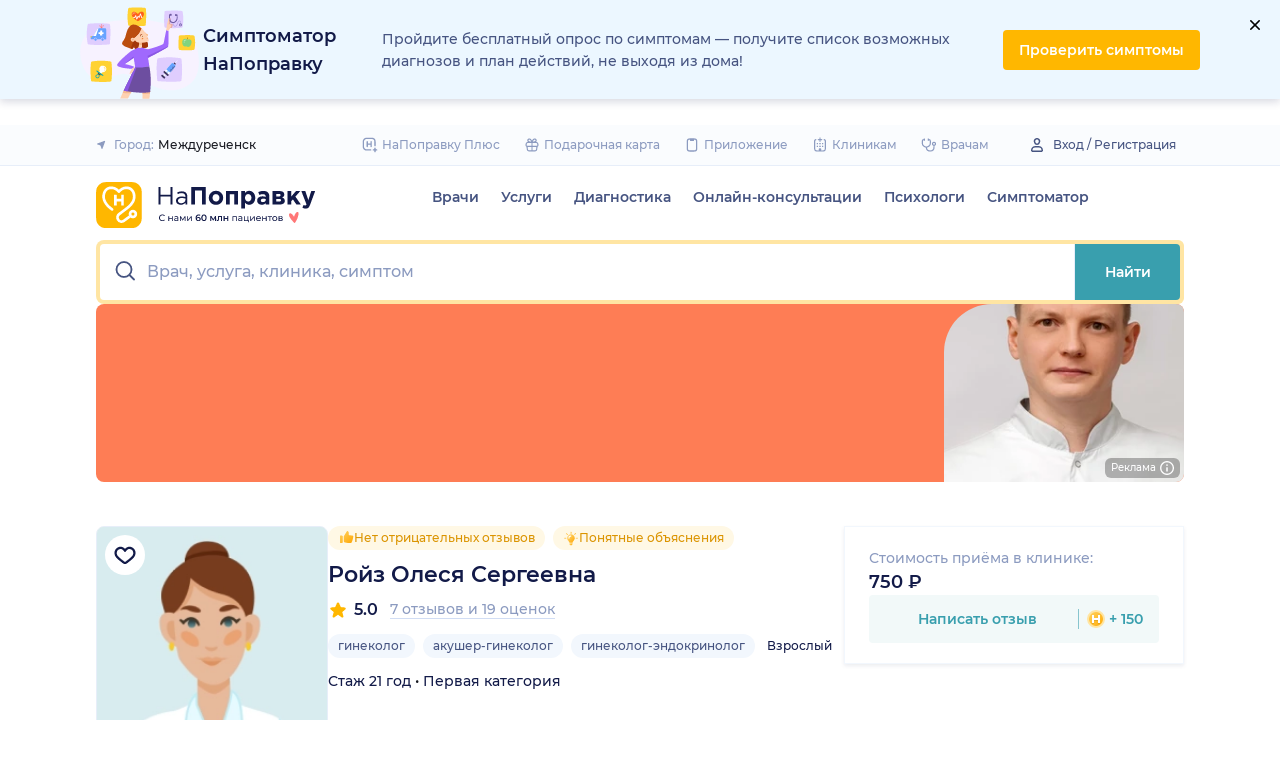

--- FILE ---
content_type: text/html; charset=utf-8
request_url: https://napopravku.ru/mezhdurechensk/doctor-profile/rojz-olesja-sergeevna/
body_size: 82267
content:
<!DOCTYPE html>
<html lang="ru">
  <head>
    <title>Ройз Олеся Сергеевна, гинеколог (Междуреченск): 7 отзывов, запись на прием  – НаПоправку</title>
    <meta name="description" content="Ройз Олеся Сергеевна, гинеколог (Междуреченск): 7 отзывов пациентов, запись на прием, места работы, информация о стаже и квалификации – НаПоправку">

    <meta charset="utf-8">
    <meta name="viewport" content="width=device-width, initial-scale=1, minimal-ui">
    <meta name="mobile-web-app-capable" content="yes">
    <meta name="apple-mobile-web-app-capable" content="yes">
    <meta name="apple-mobile-web-app-status-bar-style" content="default">
    <link rel="icon" href="https://assets-1.napopravku.ru/favicon.ico" sizes="32x32">
    <link rel="icon" href="https://assets-1.napopravku.ru/public/favicon.svg" type="image/svg+xml">
    <link rel="apple-touch-icon" href="https://assets-1.napopravku.ru/public/apple-touch-icon.png">

    <meta name="theme-color" content="#93d7d9">
    <link rel="manifest" href="/manifest.json">

    
    
    
    <meta name="pageCategory" content="standard">
    <meta name="DoctorID" content="3216132"><meta name="DoctorFurlID" content="7936334"><meta name="FurlID" content="undefined"><meta name="FurlSpecializationID" content="undefined"><meta name="ClinicID" content="undefined"><meta name="SimilarClinicsFurlId" content="undefined">
    <meta name="format-detection" content="telephone=no"/>

    <style>
      /* cyrillic-ext */
      @font-face {
        font-family: 'Montserrat';
        font-style: normal;
        font-weight: 500;
        font-display: swap;
        src: url(https://fonts.gstatic.com/s/montserrat/v15/JTURjIg1_i6t8kCHKm45_ZpC3gTD_u50.woff2) format('woff2');
        unicode-range: U+0460-052F, U+1C80-1C88, U+20B4, U+2DE0-2DFF, U+A640-A69F, U+FE2E-FE2F;
      }
      /* cyrillic */
      @font-face {
        font-family: 'Montserrat';
        font-style: normal;
        font-weight: 500;
        font-display: swap;
        src: url(https://fonts.gstatic.com/s/montserrat/v15/JTURjIg1_i6t8kCHKm45_ZpC3g3D_u50.woff2) format('woff2');
        unicode-range: U+0400-045F, U+0490-0491, U+04B0-04B1, U+2116;
      }
      /* latin-ext */
      @font-face {
        font-family: 'Montserrat';
        font-style: normal;
        font-weight: 500;
        font-display: swap;
        src: url(https://fonts.gstatic.com/s/montserrat/v15/JTURjIg1_i6t8kCHKm45_ZpC3gfD_u50.woff2) format('woff2');
        unicode-range: U+0100-024F, U+0259, U+1E00-1EFF, U+2020, U+20A0-20AB, U+20AD-20CF, U+2113, U+2C60-2C7F, U+A720-A7FF;
      }
      /* latin */
      @font-face {
        font-family: 'Montserrat';
        font-style: normal;
        font-weight: 500;
        font-display: swap;
        src: url(https://fonts.gstatic.com/s/montserrat/v15/JTURjIg1_i6t8kCHKm45_ZpC3gnD_g.woff2) format('woff2');
        unicode-range: U+0000-00FF, U+0131, U+0152-0153, U+02BB-02BC, U+02C6, U+02DA, U+02DC, U+2000-206F, U+2074, U+20AC, U+2122, U+2191, U+2193, U+2212, U+2215, U+FEFF, U+FFFD;
      }
      /* cyrillic-ext */
      @font-face {
        font-family: 'Montserrat';
        font-style: normal;
        font-weight: 600;
        font-display: swap;
        src: url(https://fonts.gstatic.com/s/montserrat/v15/JTURjIg1_i6t8kCHKm45_bZF3gTD_u50.woff2) format('woff2');
        unicode-range: U+0460-052F, U+1C80-1C88, U+20B4, U+2DE0-2DFF, U+A640-A69F, U+FE2E-FE2F;
      }
      /* cyrillic */
      @font-face {
        font-family: 'Montserrat';
        font-style: normal;
        font-weight: 600;
        font-display: swap;
        src: url(https://fonts.gstatic.com/s/montserrat/v15/JTURjIg1_i6t8kCHKm45_bZF3g3D_u50.woff2) format('woff2');
        unicode-range: U+0400-045F, U+0490-0491, U+04B0-04B1, U+2116;
      }
      /* latin-ext */
      @font-face {
        font-family: 'Montserrat';
        font-style: normal;
        font-weight: 600;
        font-display: swap;
        src: url(https://fonts.gstatic.com/s/montserrat/v15/JTURjIg1_i6t8kCHKm45_bZF3gfD_u50.woff2) format('woff2');
        unicode-range: U+0100-024F, U+0259, U+1E00-1EFF, U+2020, U+20A0-20AB, U+20AD-20CF, U+2113, U+2C60-2C7F, U+A720-A7FF;
      }
      /* latin */
      @font-face {
        font-family: 'Montserrat';
        font-style: normal;
        font-weight: 600;
        font-display: swap;
        src: url(https://fonts.gstatic.com/s/montserrat/v15/JTURjIg1_i6t8kCHKm45_bZF3gnD_g.woff2) format('woff2');
        unicode-range: U+0000-00FF, U+0131, U+0152-0153, U+02BB-02BC, U+02C6, U+02DA, U+02DC, U+2000-206F, U+2074, U+20AC, U+2122, U+2191, U+2193, U+2212, U+2215, U+FEFF, U+FFFD;
      }
      /* cyrillic */
      @font-face {
        font-family: 'Montserrat';
        font-style: normal;
        font-weight: 400;
        font-display: swap;
        src: url(https://fonts.gstatic.com/s/montserrat/v26/JTUHjIg1_i6t8kCHKm4532VJOt5-QNFgpCtr6Hw9aXpsog.woff2) format('woff2');
        unicode-range: U+0301, U+0400-045F, U+0490-0491, U+04B0-04B1, U+2116;
      }
      /* cyrillic-ext */
      @font-face {
        font-family: 'Montserrat';
        font-style: normal;
        font-weight: 400;
        font-display: swap;
        src: url(https://fonts.gstatic.com/s/montserrat/v26/JTUHjIg1_i6t8kCHKm4532VJOt5-QNFgpCtr6Hw0aXpsog.woff2) format('woff2');
        unicode-range: U+0460-052F, U+1C80-1C88, U+20B4, U+2DE0-2DFF, U+A640-A69F, U+FE2E-FE2F;
      }
      /* latin-ext */
      @font-face {
        font-family: 'Montserrat';
        font-style: normal;
        font-weight: 400;
        font-display: swap;
        src: url(https://fonts.gstatic.com/s/montserrat/v26/JTUHjIg1_i6t8kCHKm4532VJOt5-QNFgpCtr6Hw3aXpsog.woff2) format('woff2');
        unicode-range: U+0100-02AF, U+0304, U+0308, U+0329, U+1E00-1E9F, U+1EF2-1EFF, U+2020, U+20A0-20AB, U+20AD-20CF, U+2113, U+2C60-2C7F, U+A720-A7FF;
      }
      /* latin */
      @font-face {
        font-family: 'Montserrat';
        font-style: normal;
        font-weight: 400;
        font-display: swap;
        src: url(https://fonts.gstatic.com/s/montserrat/v26/JTUHjIg1_i6t8kCHKm4532VJOt5-QNFgpCtr6Hw5aXo.woff2) format('woff2');
        unicode-range: U+0000-00FF, U+0131, U+0152-0153, U+02BB-02BC, U+02C6, U+02DA, U+02DC, U+0304, U+0308, U+0329, U+2000-206F, U+2074, U+20AC, U+2122, U+2191, U+2193, U+2212, U+2215, U+FEFF, U+FFFD;
      }

      @font-face {
        font-family: "Montserrat-fallback-general";
        font-style: normal;
        font-weight: 500;
        font-display: swap;
        src: local('Arial'), local('ArialMT');
        ascent-override: 85.7923%;
        descent-override: 22.2457%;
        line-gap-override: 0%;
        size-adjust: 113.15%;
      }
      @font-face {
        font-family: "Montserrat-fallback-general";
        font-style: normal;
        font-weight: 600;
        font-display: swap;
        src: local('Arial Bold'), local('Arial-BoldMT');
        ascent-override: 83%;
        descent-override: 25.2457%;
        line-gap-override: 0%;
        size-adjust: 108%;
      }
      @font-face {
        font-family: "Montserrat-fallback-android";
        font-style: normal;
        font-weight: 500;
        font-display: swap;
        src: local('Roboto'), local('Roboto-Regular');
        ascent-override: 85.6043%;
        descent-override: 22.197%;
        size-adjust: 113.0784%;
      }
      @font-face {
        font-family: "Montserrat-fallback-android";
        font-style: normal;
        font-weight: 600;
        font-display: swap;
        src: local('Roboto'), local('Roboto-Regular');
        ascent-override: 80%;
        descent-override: 22%;
        size-adjust: 116%;
      }
      @font-face {
        font-family: "Montserrat-fallback-liberation";
        font-style: normal;
        font-weight: 500;
        font-display: swap;
        src: local('LiberationSans');
        ascent-override: 85.7923%;
        descent-override: 22.2457%;
        line-gap-override: 0%;
        size-adjust: 112.8307%;
      }
      @font-face {
        font-family: "Montserrat-fallback-liberation";
        font-style: normal;
        font-weight: 600;
        font-display: swap;
        src: local('LiberationSans Bold');
        ascent-override: 92.5%;
        descent-override: 15.2457%;
        line-gap-override: 0%;
        size-adjust: 109.5%;
      }

    </style>
    <!--  Critical  -->
    <style>.submenu{background-color:#fff;border-bottom:2px solid #e7eef9;border-top:2px solid #e7eef9;display:block;overflow:hidden;padding:20px 0;position:absolute;width:100%;z-index:10}.submenu__wrapper{-webkit-box-pack:justify;-ms-flex-pack:justify;display:-webkit-box;display:-ms-flexbox;display:flex;justify-content:space-between;padding-bottom:20px;padding-top:20px;position:relative;width:100%}.select-city-button{background-color:transparent;border:none;font-weight:500;max-width:340px;padding:0;width:100%}.select-city-button__content-container{-webkit-box-align:center;-ms-flex-align:center;align-items:center;color:#8c9bc0;display:-webkit-box;display:-ms-flexbox;display:flex;-ms-flex-wrap:nowrap;flex-wrap:nowrap;white-space:nowrap}.select-city-button__text{color:#171921;margin-left:4px;overflow:hidden;text-overflow:ellipsis}.select-city-button__icon{height:10px;margin-right:8px;width:10px}.points{-webkit-box-align:center;-ms-flex-align:center;align-items:center;display:-webkit-box;display:-ms-flexbox;display:flex}.points__icn{margin-right:4px}.loading-skeleton{--skeleton-shimmer-line-width:max(var(--width,100%) * 0.2,20px);background-color:#e7eef9;border-radius:8px;height:var(--height,100%);overflow:hidden;position:relative;width:var(--width,auto)}.loading-skeleton:after{-webkit-animation:skeleton-shimmer var(--duration,1.6s) infinite linear;animation:skeleton-shimmer var(--duration,1.6s) infinite linear;background-image:-webkit-gradient(linear,left top,right top,color-stop(0,#e7eef9),color-stop(50%,#f2f7fd),to(#e7eef9));background-image:linear-gradient(90deg,#e7eef9,#f2f7fd 50%,#e7eef9);background-repeat:no-repeat;background-size:var(--skeleton-shimmer-line-width);content:"";height:100%;left:0;position:absolute;top:0;width:100%}.loading-skeleton--text{height:var(--height,1.5em)}.loading-skeleton--circle{border-radius:50%;height:var(--height,30px);width:var(--width,var(--height))}.loading-skeleton--sync:after{-webkit-animation-duration:var(--duration,3s);animation-duration:var(--duration,3s);-webkit-animation-name:skeleton-shimmer-sync;animation-name:skeleton-shimmer-sync}@-webkit-keyframes skeleton-shimmer-sync{0%{-webkit-transform:translateX(calc(0px - var(--skeleton-shimmer-line-width)));transform:translateX(calc(0px - var(--skeleton-shimmer-line-width)))}to{-webkit-transform:translateX(100vw);transform:translateX(100vw)}}@keyframes skeleton-shimmer-sync{0%{-webkit-transform:translateX(calc(0px - var(--skeleton-shimmer-line-width)));transform:translateX(calc(0px - var(--skeleton-shimmer-line-width)))}to{-webkit-transform:translateX(100vw);transform:translateX(100vw)}}@media (prefers-reduced-motion){.loading-skeleton:after{-webkit-animation:none;animation:none;background-image:none}}.time-slots-list{grid-column-gap:12px;grid-row-gap:12px;display:grid}.time-slots-list,.time-slots-list--sm{grid-template-columns:repeat(var(--slots-columns),1fr)}.time-slots-list--sm{grid-column-gap:8px;grid-row-gap:8px}.time-slots-list--v2.time-slots-list--sm{grid-auto-columns:68px;grid-template-columns:repeat(var(--slots-columns),68px);margin-right:-16px}.time-slots-list--v2.time-slots-list--sm,.time-slots-list--v2.time-slots-list--xs{display:grid;gap:8px;grid-auto-flow:column;grid-template-rows:-webkit-min-content;grid-template-rows:min-content;overflow-x:auto;padding-right:16px}.time-slots-list--v2.time-slots-list--xs{grid-auto-columns:calc(25% - 7px);grid-template-columns:repeat(var(--slots-columns),calc(25% - 7px))}.time-slots-list--inverted-color .n-time-slot{background:#f2f9f9;color:#399fae}.time-slots-list--inverted-color .n-time-slot:hover{background-color:#d7ecef;color:#31858c}.time-slots-list--increased-font .n-time-slot{font-size:16px;line-height:24px}.time-slots-list--v4{border:1px solid #e7eef9;border-radius:0 0 4px 4px;padding:12px}.time-slots-list__slot{font-weight:600}.time-slots-list__time-slot{min-width:0}.appointment-contact-hint{color:#465481;font-size:12px;padding-left:20px;position:relative}.appointment-contact-hint--clock:before{background-repeat:no-repeat;background-size:contain;content:"";height:16px;left:0;position:absolute;top:0;width:16px}.appointment-contact-hint--clock:before{background:#399fae;-webkit-mask-image:url(https://assets-1.napopravku.ru/dist/assets/icons/icn-clock.5e9a2f54.svg);mask-image:url(https://assets-1.napopravku.ru/dist/assets/icons/icn-clock.5e9a2f54.svg);-webkit-mask-position:center;mask-position:center;-webkit-mask-size:contain;mask-size:contain}.slider-calendar{margin-bottom:0;padding-right:0;position:relative;z-index:0}.slider-calendar .slider-calendar__slider .siema-slider__siema,.slider-calendar .slider-calendar__slider .siema-slider__slides{margin-bottom:-2px;margin-right:0}.slider-calendar .slider-calendar__slider .siema-slider__siema .siema-slider__slide,.slider-calendar .slider-calendar__slider .siema-slider__slides .siema-slider__slide{padding-left:0}.slider-calendar__day-button{-webkit-box-orient:vertical;-webkit-box-direction:normal;-webkit-box-pack:center;-ms-flex-pack:center;-webkit-box-align:center;-ms-flex-align:center;align-items:center;background:none;border:none;border-radius:4px;display:-webkit-box;display:-ms-flexbox;display:flex;-ms-flex-direction:column;flex-direction:column;justify-content:center;padding:4px 2px 10px;width:100%}.slider-calendar__day-button:hover{background:#f2f9f9}.slider-calendar__day-button-title{color:#8c9bc0;display:block;font-size:12px;font-weight:500;line-height:18px}.slider-calendar__day-button-subtitle{color:#465481;display:block;font-size:14px;font-weight:600;line-height:18px}.slider-calendar__day-button--selected{background-color:inherit;border:1px solid #e7eef9;border-bottom:2px solid #fff;border-bottom-left-radius:0;border-bottom-right-radius:0;padding-bottom:9px;padding-left:0}.slider-calendar__day-button--selected .slider-calendar__day-button-subtitle,.slider-calendar__day-button--selected .slider-calendar__day-button-title{color:#399fae}.slider-calendar__day-button--dim{opacity:.2}.slider-calendar__slider .siema-slider__slide{padding:1px 4px}.slider-calendar__slider .siema-slider__slide .slider-calendar__day-button{height:50px}.slider-calendar__slider .siema-slider__slide--first{padding-left:0}.slider-calendar__slider .siema-slider__slide--last{padding-right:0}.slider-calendar__slider .siema-slider__siema--initialized{margin-right:-32px}.slider-calendar__control-button{-webkit-box-pack:center;-ms-flex-pack:center;-webkit-box-align:center;-ms-flex-align:center;align-items:center;background:#fff;border-radius:16px;-webkit-box-shadow:0 2px 24px rgba(18,26,72,.08),0 0 2px rgba(18,26,72,.08);box-shadow:0 2px 24px rgba(18,26,72,.08),0 0 2px rgba(18,26,72,.08);display:-webkit-box;display:-ms-flexbox;display:flex;height:32px;justify-content:center;padding:10px;position:absolute;top:9px;width:32px;z-index:1}.slider-calendar__control-button--disabled{color:#d1ddf4;opacity:0}.slider-calendar__control-button--prev{left:-20px}.slider-calendar__control-button--next{right:-12px}.slider-calendar__control-button:hover{color:#399fae}.slider-calendar__control-button:active{-webkit-transform:scale(.95);transform:scale(.95)}.slider-calendar__day-button-flag{background-color:#ffb700;border-radius:50%;height:4px;margin-bottom:-4px;min-height:4px;width:4px}@media (max-width:992px){.slider-calendar__slider--reduce-day-on-mobile .slider-calendar__day-button-title{display:none}.slider-calendar__slider .siema-slider__slide .slider-calendar__day-button{height:40px}.slider-calendar__day-button-subtitle{font-size:12px;font-weight:500;line-height:14px}}.rta-card__time-header-btn--v2{background-color:#f2f9f9;border-radius:24px;color:#399fae;line-height:24px;margin-bottom:16px;padding:8px 8px 8px 16px;width:-webkit-max-content;width:-moz-max-content;width:max-content}.rta-card__time-header-btn--v2:active{-webkit-transform:scale(.95);transform:scale(.95)}.rta-card__time-header-btn--v2 .rta-card__time-header-day-title{display:inline-block;line-height:24px;margin-left:8px;margin-right:8px;vertical-align:-1px}.rta-card__hint--v2{-webkit-box-ordinal-group:unset;-ms-flex-order:unset;margin-top:12px;order:unset}.rta-card__title--v2{color:#8c9bc0;display:block;font-size:14px;font-weight:500;line-height:18px;margin-bottom:12px}.hidable-fixed-banner__container{--cross-color:design-system.$gray-600;--cross-top:15px;--cross-right:15px;-webkit-box-shadow:0 3px 8px rgba(18,26,72,.16);box-shadow:0 3px 8px rgba(18,26,72,.16);left:0;min-height:125px;position:fixed;right:0;top:0;width:100%;z-index:1020}.hidable-fixed-banner__close-btn{height:20px;padding:5px;position:absolute;right:var(--cross-right);top:var(--cross-top);width:20px}.hidable-fixed-banner__close-btn:hover{-webkit-transform:scale(1.1);transform:scale(1.1)}.hidable-fixed-banner__close-btn-icn{color:var(--cross-color);display:block;height:100%;width:100%}.custom-icon{--size:14px;--src:"";background-image:var(--src);background-position:50%;background-repeat:no-repeat;background-size:contain;display:inline-block;height:var(--size);vertical-align:middle;width:var(--size)}.custom-icon--colored{--color:#171921;background:var(--color);-webkit-mask-image:var(--src);mask-image:var(--src);-webkit-mask-position:center;mask-position:center;mask-repeat:no-repeat;-webkit-mask-repeat:no-repeat;-webkit-mask-size:contain;mask-size:contain}.desktop-app-banner{-webkit-box-pack:center;-ms-flex-pack:center;--background-color:#fff;--border-color:var(--background-color);--text-color:#121a48;--title-color:#171921;--button-text-color:#31858c;--tooltip-icon-color:#399fae;--tooltip-text-color:#121a48;--tooltip-background-color:#d7ecef;--tooltip-border-color:#b8dce2;--image-blink-length:300ms;background:var(--background-color);color:var(--text-color);justify-content:center;min-height:90px;padding-right:56px}.desktop-app-banner,.desktop-app-banner__container{-webkit-box-orient:horizontal;-webkit-box-direction:normal;display:-webkit-box;display:-ms-flexbox;display:flex;-ms-flex-direction:row;flex-direction:row}.desktop-app-banner__container{-webkit-box-align:center;-ms-flex-align:center;-webkit-box-pack:justify;-ms-flex-pack:justify;-webkit-box-flex:1;-ms-flex-positive:1;align-items:center;flex-grow:1;gap:40px;justify-content:space-between;max-width:1120px;position:relative}.desktop-app-banner--bordered{border:2px solid var(--border-color)}.desktop-app-banner__body{-webkit-box-flex:1;-ms-flex-positive:1;-webkit-box-orient:horizontal;-webkit-box-pack:center;-ms-flex-pack:center;-webkit-box-align:center;-ms-flex-align:center;align-items:center;-ms-flex-direction:row;flex-direction:row;flex-grow:1;-ms-flex-wrap:wrap;flex-wrap:wrap;gap:24px;justify-content:center;padding:14px 0}.desktop-app-banner__body,.desktop-app-banner__body-text{-webkit-box-direction:normal;display:-webkit-box;display:-ms-flexbox;display:flex}.desktop-app-banner__body-text{-webkit-box-orient:vertical;-ms-flex-direction:column;flex-direction:column;gap:4px}.desktop-app-banner__title{color:var(--title-color);font-size:16px;font-weight:600;line-height:22px}.desktop-app-banner__title-inner{margin-right:10px}.desktop-app-banner__title-logo{-webkit-box-orient:horizontal;-webkit-box-direction:normal;display:-webkit-box;display:-ms-flexbox;display:flex;-ms-flex-direction:row;flex-direction:row;-ms-flex-wrap:wrap;flex-wrap:wrap;gap:2px}.desktop-app-banner__title-logo-text{padding-right:0}.desktop-app-banner__button{-ms-flex-negative:0;background-color:var(--button-background-color);border-radius:4px;color:var(--button-text-color);flex-shrink:0;font-size:14px;font-weight:600;height:40px;line-height:18px;padding:11px 16px}.desktop-app-banner__button:hover{-webkit-filter:brightness(115%);filter:brightness(115%)}.desktop-app-banner__button:active,.desktop-app-banner__button:focus{-webkit-filter:brightness(105%);filter:brightness(105%)}.desktop-app-banner__button.n-btn{width:auto}.desktop-app-banner__button.n-btn,.desktop-app-banner__button.n-btn:hover{background-color:var(--button-background-color)}.desktop-app-banner__button .n-btn__text{-webkit-box-align:center;-ms-flex-align:center;align-items:center;color:var(--button-text-color);display:-webkit-box;display:-ms-flexbox;display:flex;gap:4px}.desktop-app-banner__tooltip{display:inline-block;vertical-align:1px}.desktop-app-banner__tooltip .n-tooltip__content{background-color:var(--tooltip-background-color);border-color:var(--tooltip-border-color);color:var(--tooltip-text-color)}.desktop-app-banner__tooltip .desktop-app-banner__tooltip-icon{color:var(--tooltip-icon-color);display:block}.desktop-app-banner__tooltip-text{font-size:12px;font-weight:500;line-height:18px;min-width:150px}.desktop-app-banner__desc{font-size:12px;line-height:18px}.desktop-app-banner__img{-ms-flex-item-align:end;align-self:flex-end;display:block;height:auto;max-width:140px}.desktop-app-banner__img--blink{-webkit-animation:blink normal var(--image-blink-length) ease-in-out;animation:blink normal var(--image-blink-length) ease-in-out}.desktop-app-banner__qr{display:none}@media (min-width:640px){.desktop-app-banner__body,.desktop-app-banner__title-logo{-ms-flex-wrap:nowrap;flex-wrap:nowrap}}@media (min-width:767px){.desktop-app-banner__body{gap:32px}.desktop-app-banner__qr{display:block}}@media (min-width:1176px){.desktop-app-banner{padding-right:0}}@media (min-width:992px){.desktop-app-banner__desc{font-size:14px;font-weight:500;line-height:22px}.desktop-app-banner__title{font-size:18px;line-height:28px}}@media (min-width:1121px){.desktop-app-banner__body-text{-webkit-box-orient:horizontal;-webkit-box-direction:normal;-webkit-box-align:center;-ms-flex-align:center;align-items:center;-ms-flex-direction:row;flex-direction:row;gap:32px}.desktop-app-banner__title-logo{-webkit-box-orient:vertical;-webkit-box-direction:normal;-webkit-box-align:end;-ms-flex-align:end;align-items:flex-end;-ms-flex-direction:column;flex-direction:column;gap:0}.desktop-app-banner__title-logo-text{padding-right:10px}}.lqip-picture__img{background-position:50%;background-repeat:no-repeat;background-size:cover;display:block;height:100%;-o-object-fit:cover;object-fit:cover;width:100%}.inline-banner{--background:#fff;--border-color:transparent;--tap-color:var(--tap-color,blue);--text-color:#121a48;--title-color:#171921;--button-text-color:#31858c;--timer-color:#ffd466;--image-max-height:110%;--tooltip-icon-color:#399fae;--tooltip-text-color:#121a48;--tooltip-background-color:#d7ecef;--tooltip-border-color:#b8dce2;--banner-tap-blink-length:100ms;--image-blink-length:300ms;background:var(--background);border-radius:8px;color:var(--text-color);display:block;padding:16px;position:relative}.inline-banner--tap-animation:after{-webkit-animation:var(--banner-tap-blink-length) ease-in-out opacity-blink;animation:var(--banner-tap-blink-length) ease-in-out opacity-blink;background-color:var(--tap-color,blue);border-radius:8px;content:"";height:100%;left:0;position:absolute;top:0;width:100%}.inline-banner--with-contraindications{padding-bottom:8px}.inline-banner__content{-webkit-box-orient:horizontal;-webkit-box-direction:normal;-webkit-box-align:center;-ms-flex-align:center;align-items:center;display:-webkit-box;display:-ms-flexbox;display:flex;-ms-flex-direction:row;flex-direction:row;gap:20px;max-width:60%;opacity:1}.inline-banner__body{-webkit-box-flex:1;-ms-flex-positive:1;flex-grow:1}.inline-banner__timer{color:var(--timer-color);font-size:12px;font-weight:600;line-height:18px;margin-bottom:4px}.inline-banner__title{margin-bottom:4px}.inline-banner__title-inner{margin-right:10px}.inline-banner__link{color:var(--button-text-color);font-weight:700;margin-top:5px}.inline-banner__link-icon{margin-left:5px}.inline-banner__tooltip{display:inline-block;vertical-align:1px}.inline-banner__tooltip .n-tooltip__content{background-color:var(--tooltip-background-color);border-color:var(--tooltip-border-color);color:var(--tooltip-text-color)}.inline-banner__tooltip-icon{color:var(--tooltip-icon-color);display:block}.inline-banner__tooltip-text{font-size:12px;font-weight:500;line-height:18px;min-width:150px}.inline-banner__tooltip-text ul{list-style-position:outside;list-style-type:disc;padding-left:20px}.inline-banner__desc{font-size:12px;line-height:18px}.inline-banner__img-container{bottom:0;height:var(--image-max-height);max-width:40%;position:absolute;right:0}.inline-banner__img .lqip-picture__img{background-position:100% 100%;background-size:contain;display:block;height:100%;-o-object-fit:contain;object-fit:contain;-o-object-position:bottom right;object-position:bottom right;width:100%}.inline-banner__img--rounded-right .lqip-picture__img{border-bottom-right-radius:8px;border-top-right-radius:8px}.inline-banner__img--blink{-webkit-animation:blink normal var(--image-blink-length) ease-in-out;animation:blink normal var(--image-blink-length) ease-in-out}.inline-banner__mobile-tooltip-content{background-color:var(--tooltip-background-color);border-radius:8px;-webkit-box-shadow:0 2px 4px rgba(18,26,72,.08);box-shadow:0 2px 4px rgba(18,26,72,.08);-webkit-box-sizing:border-box;box-sizing:border-box;color:var(--tooltip-text-color);display:none;left:0;opacity:0;padding:8px;position:absolute;top:0;-webkit-transform:none;transform:none;width:100%;z-index:10}.inline-banner__mobile-tooltip-content--visible{display:block;opacity:1}.inline-banner__mobile-tooltip-content--bordered{border:2px solid var(--tooltip-border-color)}.inline-banner--bordered{border:2px solid var(--border-color)}.inline-banner--bordered .inline-banner__mobile-tooltip-content{left:-2px;width:calc(4px + 100%)}.inline-banner__ord-tooltip.n-tooltip{bottom:8px;position:absolute;right:8px}.inline-banner__contraindication-warning{font-size:10px;font-weight:400;line-height:14px;margin-top:8px;max-width:70%;opacity:.4;text-transform:uppercase}@media (min-width:767px){.inline-banner{background:var(--background);padding:24px}.inline-banner .inline-banner__link{font-size:14px}.inline-banner .inline-banner__contraindication-warning{font-size:16px;line-height:18px;margin-top:16px}.inline-banner--small{padding:16px}.inline-banner--small .inline-banner__title{font-size:16px;line-height:22px}.inline-banner--small .inline-banner__desc{font-size:12px;line-height:18px}.inline-banner--small .inline-banner__contraindication-warning{font-size:10px;line-height:14px;margin-top:8px}.inline-banner--with-contraindications{padding-bottom:8px}.inline-banner__desc{font-size:14px;font-weight:500;line-height:22px}}.inline-banner--with-contraindications.inline-banner--small{--image-max-height:100%;padding-bottom:8px}.inline-banner--with-contraindications.inline-banner--small .inline-banner__img-container{bottom:unset;top:0}.inline-banner--with-contraindications.inline-banner--small .inline-banner__img .lqip-picture__img{background-position:100% 0;-o-object-position:top right;object-position:top right}.small-bar-banner{-webkit-box-orient:horizontal;-webkit-box-direction:normal;--background:#fff;--border-color:transparent;--tap-color:var(--tap-color,blue);--text-color:#121a48;--title-color:#171921;--button-text-color:#31858c;--timer-color:#ffd466;--image-max-height:110%;--tooltip-icon-color:#399fae;--tooltip-text-color:#121a48;--tooltip-background-color:#d7ecef;--tooltip-border-color:#b8dce2;--banner-tap-blink-length:100ms;--image-blink-length:300ms;background:var(--background);border-radius:8px;color:var(--text-color);display:-webkit-box;display:-ms-flexbox;display:flex;-ms-flex-direction:row;flex-direction:row;-ms-flex-wrap:nowrap;flex-wrap:nowrap;gap:4px;position:relative}.small-bar-banner--tap-animation:after{-webkit-animation:var(--banner-tap-blink-length) ease-in-out opacity-blink;animation:var(--banner-tap-blink-length) ease-in-out opacity-blink;background-color:var(--tap-color,blue);border-radius:8px;content:"";height:100%;left:0;position:absolute;top:0;width:100%;z-index:1}.small-bar-banner--xs{border-radius:16px}.small-bar-banner__content{-webkit-box-flex:1;-webkit-box-align:center;-ms-flex-align:center;align-items:center;display:-webkit-box;display:-ms-flexbox;display:flex;-ms-flex:1 1 auto;flex:1 1 auto;padding:8px 0 8px 16px}.small-bar-banner__content--xs{padding:4px 10px}.small-bar-banner__title{color:var(--title-color);font-size:14px;font-weight:600;line-height:22px}.small-bar-banner__title-inner{margin-right:10px}.small-bar-banner__tooltip{display:inline-block;vertical-align:1px}.small-bar-banner__tooltip .n-tooltip__content{background-color:var(--tooltip-background-color);border-color:var(--tooltip-border-color);color:var(--tooltip-text-color)}.small-bar-banner__tooltip-icon{color:var(--tooltip-icon-color);display:block}.small-bar-banner__tooltip-text{font-size:12px;font-weight:500;line-height:18px;min-width:150px}.small-bar-banner__tooltip-text ul{list-style-position:outside;list-style-type:disc;padding-left:20px}.small-bar-banner__tooltip-text ul li::marker{color:var(--tooltip-marker-color,inherit)}.small-bar-banner__img-container{-webkit-box-align:center;-ms-flex-align:center;-webkit-box-flex:0;align-items:center;border-bottom-right-radius:8px;border-top-right-radius:8px;display:-webkit-box;display:-ms-flexbox;display:flex;-ms-flex:0 0 65px;flex:0 0 65px;overflow:hidden;position:relative}.small-bar-banner__img{display:block;height:120%;-o-object-fit:cover;object-fit:cover;-o-object-position:center;object-position:center;position:absolute;width:100%}.small-bar-banner__mobile-tooltip-content{background-color:var(--tooltip-background-color);border-radius:8px;-webkit-box-shadow:0 2px 4px rgba(18,26,72,.08);box-shadow:0 2px 4px rgba(18,26,72,.08);-webkit-box-sizing:border-box;box-sizing:border-box;color:var(--tooltip-text-color);display:none;left:0;opacity:0;padding:8px;position:absolute;top:0;-webkit-transform:none;transform:none;width:100%;z-index:10}.small-bar-banner__mobile-tooltip-content--visible{display:block;opacity:1}.small-bar-banner__mobile-tooltip-content--bordered{border:2px solid var(--tooltip-border-color)}.small-bar-banner__mobile-tooltip-content--top{bottom:0;top:unset}.small-bar-banner--bordered{border:2px solid var(--border-color)}.small-bar-banner--bordered .small-bar-banner__mobile-tooltip-content{left:-2px;width:calc(4px + 100%)}@media (min-width:767px){.small-bar-banner{gap:16px}.small-bar-banner__content{padding:10px 0 10px 16px}.small-bar-banner__content--xs{padding:4px 10px}.small-bar-banner__img-container{-webkit-box-flex:0;border-radius:unset;-ms-flex:0 0 120px;flex:0 0 120px;margin-right:16px}}.small-bar-banner--small.small-bar-banner{gap:4px}.small-bar-banner--small .small-bar-banner__content{padding:8px 0 8px 16px}.small-bar-banner--small .small-bar-banner__img-container{-webkit-box-flex:0;border-bottom-right-radius:8px;border-top-right-radius:8px;-ms-flex:0 0 65px;flex:0 0 65px;margin-right:unset}.small-bar-banner--narrow .small-bar-banner__content{padding:8px 0 8px 8px}.small-bar-banner--narrow .small-bar-banner__title{font-size:12px;line-height:18px}.small-bar-banner--narrow .small-bar-banner__title-inner{margin-right:4px}.small-bar-banner--narrow .small-bar-banner__img-container{-ms-flex-preferred-size:50px;flex-basis:50px}.small-bar-banner--narrow .small-bar-banner__img{height:100%}.select-city-modal{max-height:100vh}.select-city-modal.n-modal{padding:0;z-index:10010}.select-city-modal .n-modal__inner{overflow:hidden;padding-bottom:0}.select-city-modal .n-modal__content,.select-city-modal .n-modal__inner{height:100%}.select-city-modal__search-field .n-suggests-list{-webkit-box-shadow:none;box-shadow:none;max-height:74vh;overflow:auto;padding-right:2px;position:relative}.select-city-modal__search-field .n-suggests-list::-webkit-scrollbar{background-color:transparent;height:8px;width:8px}.select-city-modal__search-field .n-suggests-list::-webkit-scrollbar-thumb{background-color:#d1ddf4;border-radius:8px}.select-city-modal__search-field .n-suggests-list::-webkit-scrollbar-track{background-color:#fff;border-radius:32px}.select-city-modal__search-field .n-input-field{margin-bottom:16px}.select-city-modal__header{font-size:18px;font-weight:600;margin-bottom:0;text-align:left}.select-city-modal__group{color:#8c9bc0;display:block;margin:12px 12px 6px}.select-city-modal__item{font-size:16px;font-weight:500}.select-city-modal__item .link{background-image:none;color:#31858c;display:block;padding:12px}.select-city-modal__item--strong{font-weight:600}@media (min-width:767px){.select-city-modal.n-modal{padding-top:25px}.select-city-modal .n-modal__inner{padding:24px;-webkit-transform:translateX(-30%);transform:translateX(-30%)}.select-city-modal .n-modal__content,.select-city-modal .n-modal__inner{height:auto}.select-city-modal__search-field .n-suggests-list{max-height:345px}.select-city-modal__header{margin-bottom:56px}.select-city-modal__wrp{min-height:453px}.select-city-modal__item--focus{background-color:#f2f7fd;border-radius:8px}}@media (min-width:992px){.select-city-modal .n-modal__inner{-webkit-transform:translateX(-45%);transform:translateX(-45%)}}@media (min-width:1194px){.select-city-modal .n-modal__inner{-webkit-transform:translateX(-60%);transform:translateX(-60%)}}:root{font-size:16px;line-height:1.5}body{color:#121a48}.link{color:#399fae;text-decoration:none;background-image:linear-gradient(0deg,transparent 0,transparent 2px,#88c5ce 0,transparent 3px,transparent 60px);text-shadow:1px 0 #fff,-1px 0 #fff}.h2{font-weight:600}.h2{font-size:22px;line-height:30px}.text-sm{font-size:12px;line-height:18px}.text-md{font-size:14px;line-height:22px}.text-gray{color:#8c9bc0}.text-dark-gray{color:#465481}.text-medium{font-weight:500}.n-visually-hidden{position:absolute;clip:rect(0 0 0 0);left:0;top:0;width:1px;height:1px;margin:-1px;overflow:hidden}.n-icn{display:inline-block;vertical-align:middle;background-repeat:no-repeat;background-position:50%;background-size:contain;flex-shrink:0}.n-icn--md{width:24px;height:24px}.n-icn-cross{background-image:url("data:image/svg+xml;charset=utf-8,%3Csvg width='16' height='16' xmlns='http://www.w3.org/2000/svg' fill='%23AFBEDF'%3E%3Cpath d='M12.736 3.264a.9.9 0 010 1.272L9.273 8l3.463 3.464a.9.9 0 01.08 1.18l-.08.092a.9.9 0 01-1.272 0L8 9.273l-3.464 3.463a.9.9 0 11-1.272-1.272L6.727 8 3.264 4.536a.9.9 0 01-.08-1.18l.08-.092a.9.9 0 011.272 0L8 6.727l3.464-3.463a.9.9 0 011.272 0z'/%3E%3C/svg%3E")}.n-input{padding:9px 0;outline:none;appearance:none;border:none;background-color:transparent;caret-color:#285e61;max-width:100%;flex:1 1 auto;line-height:1.5}.n-input--dense{padding:4px 0}.n-tooltip{display:inline-block;position:relative}.n-tooltip__content{display:none;padding:8px;border-radius:8px;box-shadow:0 2px 4px rgba(18,26,72,.08);box-sizing:border-box;position:absolute;color:#121a48;font-weight:400;opacity:0;z-index:10;background:#fff8e5;border:1px solid #ffe5a3;top:50%;left:50%;transform:translate(-50%,-50%)}.n-tooltip__content--bottom{top:revert;bottom:-2px;transform:translate(-50%,100%)}.n-tooltip__content--left{right:revert;left:-2px;transform:translate(-100%,-50%)}.n-tooltip__content--secondary{background:#d7ecef;border-color:#b8dce2}.n-tooltip__content--r-md{border-radius:8px}.n-tooltip__content--r-lg{border-radius:16px}.n-chip{display:inline-flex;align-items:center;font-size:12px;line-height:18px;font-weight:600}.n-chip--text{background-color:transparent;color:inherit}.n-chip--primary{background-color:#399fae;color:#fff}.n-chip--primary .n-icn-cross{background-image:url("data:image/svg+xml;charset=utf-8,%3Csvg width='16' height='16' xmlns='http://www.w3.org/2000/svg' fill='%23FFF'%3E%3Cpath d='M12.736 3.264a.9.9 0 010 1.272L9.273 8l3.463 3.464a.9.9 0 01.08 1.18l-.08.092a.9.9 0 01-1.272 0L8 9.273l-3.464 3.463a.9.9 0 11-1.272-1.272L6.727 8 3.264 4.536a.9.9 0 01-.08-1.18l.08-.092a.9.9 0 011.272 0L8 6.727l3.464-3.463a.9.9 0 011.272 0z'/%3E%3C/svg%3E")}.n-chip--secondary{background-color:#f2f9f9;color:#399fae}.n-chip--secondary .n-icn-cross{background-image:url("data:image/svg+xml;charset=utf-8,%3Csvg width='16' height='16' xmlns='http://www.w3.org/2000/svg' fill='%23399FAE'%3E%3Cpath d='M12.736 3.264a.9.9 0 010 1.272L9.273 8l3.463 3.464a.9.9 0 01.08 1.18l-.08.092a.9.9 0 01-1.272 0L8 9.273l-3.464 3.463a.9.9 0 11-1.272-1.272L6.727 8 3.264 4.536a.9.9 0 01-.08-1.18l.08-.092a.9.9 0 011.272 0L8 6.727l3.464-3.463a.9.9 0 011.272 0z'/%3E%3C/svg%3E")}.n-chip--warn{background-color:#fff8e5;color:#db9400}.n-chip--warn .n-icn-cross{background-image:url("data:image/svg+xml;charset=utf-8,%3Csvg width='16' height='16' xmlns='http://www.w3.org/2000/svg' fill='%23DB9400'%3E%3Cpath d='M12.736 3.264a.9.9 0 010 1.272L9.273 8l3.463 3.464a.9.9 0 01.08 1.18l-.08.092a.9.9 0 01-1.272 0L8 9.273l-3.464 3.463a.9.9 0 11-1.272-1.272L6.727 8 3.264 4.536a.9.9 0 01-.08-1.18l.08-.092a.9.9 0 011.272 0L8 6.727l3.464-3.463a.9.9 0 011.272 0z'/%3E%3C/svg%3E")}.n-chip--danger{background-color:#ffe5da;color:#ff4956}.n-chip--danger .n-icn-cross{background-image:url("data:image/svg+xml;charset=utf-8,%3Csvg width='16' height='16' xmlns='http://www.w3.org/2000/svg' fill='%23FF4956'%3E%3Cpath d='M12.736 3.264a.9.9 0 010 1.272L9.273 8l3.463 3.464a.9.9 0 01.08 1.18l-.08.092a.9.9 0 01-1.272 0L8 9.273l-3.464 3.463a.9.9 0 11-1.272-1.272L6.727 8 3.264 4.536a.9.9 0 01-.08-1.18l.08-.092a.9.9 0 011.272 0L8 6.727l3.464-3.463a.9.9 0 011.272 0z'/%3E%3C/svg%3E")}.n-chip--success{background-color:#d0fcd4;color:#1bd173}.n-chip--success .n-icn-cross{background-image:url("data:image/svg+xml;charset=utf-8,%3Csvg width='16' height='16' xmlns='http://www.w3.org/2000/svg' fill='%231BD173'%3E%3Cpath d='M12.736 3.264a.9.9 0 010 1.272L9.273 8l3.463 3.464a.9.9 0 01.08 1.18l-.08.092a.9.9 0 01-1.272 0L8 9.273l-3.464 3.463a.9.9 0 11-1.272-1.272L6.727 8 3.264 4.536a.9.9 0 01-.08-1.18l.08-.092a.9.9 0 011.272 0L8 6.727l3.464-3.463a.9.9 0 011.272 0z'/%3E%3C/svg%3E")}.n-chip--info{background-color:#f2f7fd;color:#465481}.n-chip--info .n-icn-cross{background-image:url("data:image/svg+xml;charset=utf-8,%3Csvg width='16' height='16' xmlns='http://www.w3.org/2000/svg' fill='%23465481'%3E%3Cpath d='M12.736 3.264a.9.9 0 010 1.272L9.273 8l3.463 3.464a.9.9 0 01.08 1.18l-.08.092a.9.9 0 01-1.272 0L8 9.273l-3.464 3.463a.9.9 0 11-1.272-1.272L6.727 8 3.264 4.536a.9.9 0 01-.08-1.18l.08-.092a.9.9 0 011.272 0L8 6.727l3.464-3.463a.9.9 0 011.272 0z'/%3E%3C/svg%3E")}.n-chip--accent-info{background-color:#d1ddf4;color:#121a48}.n-chip--accent-info .n-icn-cross{background-image:url("data:image/svg+xml;charset=utf-8,%3Csvg width='16' height='16' xmlns='http://www.w3.org/2000/svg' fill='%23121A48'%3E%3Cpath d='M12.736 3.264a.9.9 0 010 1.272L9.273 8l3.463 3.464a.9.9 0 01.08 1.18l-.08.092a.9.9 0 01-1.272 0L8 9.273l-3.464 3.463a.9.9 0 11-1.272-1.272L6.727 8 3.264 4.536a.9.9 0 01-.08-1.18l.08-.092a.9.9 0 011.272 0L8 6.727l3.464-3.463a.9.9 0 011.272 0z'/%3E%3C/svg%3E")}.n-chip--additional{background-color:#ede6fa;color:#6f609e}.n-chip--additional .n-icn-cross{background-image:url("data:image/svg+xml;charset=utf-8,%3Csvg width='16' height='16' xmlns='http://www.w3.org/2000/svg' fill='%236F609E'%3E%3Cpath d='M12.736 3.264a.9.9 0 010 1.272L9.273 8l3.463 3.464a.9.9 0 01.08 1.18l-.08.092a.9.9 0 01-1.272 0L8 9.273l-3.464 3.463a.9.9 0 11-1.272-1.272L6.727 8 3.264 4.536a.9.9 0 01-.08-1.18l.08-.092a.9.9 0 011.272 0L8 6.727l3.464-3.463a.9.9 0 011.272 0z'/%3E%3C/svg%3E")}.n-chip--gray{background-color:#f2f7fd;color:#81818b}.n-chip--gray .n-icn-cross{background-image:url("data:image/svg+xml;charset=utf-8,%3Csvg width='16' height='16' xmlns='http://www.w3.org/2000/svg' fill='%2381818b'%3E%3Cpath d='M12.736 3.264a.9.9 0 010 1.272L9.273 8l3.463 3.464a.9.9 0 01.08 1.18l-.08.092a.9.9 0 01-1.272 0L8 9.273l-3.464 3.463a.9.9 0 11-1.272-1.272L6.727 8 3.264 4.536a.9.9 0 01-.08-1.18l.08-.092a.9.9 0 011.272 0L8 6.727l3.464-3.463a.9.9 0 011.272 0z'/%3E%3C/svg%3E")}.n-chip--sm{padding:3px 10px;border-radius:48px}.n-chip--md{padding:5px 16px;border-radius:48px}.n-chip--lg{padding:7px 12px;border-radius:24px}.n-chip--dense{padding:2px 4px}.n-chip--light{font-weight:500}.n-chip--r-no{border-radius:0}.n-chip--r-sm{border-radius:4px}.n-chip--r-md{border-radius:8px}.n-chip--r-lg{border-radius:16px}.n-chip--r-xl{border-radius:24px}.n-chip__closable{background-color:transparent;border:0;padding:0;margin-left:4px}.n-input-field{box-sizing:border-box}.n-input-field--dense .n-input-field__input{padding:1px 6px}.n-input-field__input{display:flex;height:100%;padding:2px 12px;flex-grow:1;border-radius:4px;text-overflow:ellipsis;background-color:#fff}.n-input-field__input--tile-r{border-radius:4px 0 0 4px}.n-input-field__input--tile-l{border-radius:0 4px 4px 0}.n-input-field__input--primary{border:1px solid #afbedf}.n-input-field__input--inset{border:1px solid transparent}.n-input-field__append,.n-input-field__prepend{display:flex;align-items:center;margin-right:10px}.n-input-field__prepend{margin-right:10px}.n-input-field__append{margin-left:10px}.n-input-field__input--tile-r.n-input-field__input--tile-l{border-radius:0}.n-btn{display:inline-flex;align-items:center;justify-content:center;text-align:center;width:100%;background-color:transparent;color:inherit;border:none;border-radius:4px;outline:0;appearance:none;position:relative;font-weight:700;font-size:14px}.n-btn--sm{padding:10px 16px;line-height:20px}.n-btn--sm .n-btn__append{margin-left:8px;padding-left:8px}.n-btn--md{padding:12px 16px;line-height:22px}.n-btn--md .n-btn__append{margin-left:12px;padding-left:12px}.n-btn--primary{color:#fff}.n-btn--primary{background-color:#399fae}.n-btn--secondary{color:#399fae}.n-btn--secondary{background-color:#f2f9f9}.n-btn--passive{background-color:transparent}.n-btn--tile-l{border-radius:0 4px 4px 0}.n-btn--rounded{border-radius:100%}.n-btn--md.n-btn--icon .icon{width:24px;height:24px}.n-btn--icon{padding:12px}.n-btn__append{display:inline-block;border-left:1px solid #88c5ce}.n-btn__text{flex-grow:2}@media (min-width:767px){.n-btn{width:auto;flex-grow:0}}.n-modal{position:fixed;left:0;top:0;display:flex;flex-direction:column;align-items:center;padding-top:16px;padding-bottom:16px;width:100vw;height:100%;overflow:auto;background-color:rgba(18,26,72,.4);z-index:9999999999;scrollbar-gutter:stable}.n-modal--hidden{height:0;width:0;padding:0;overflow:hidden;opacity:0}.n-modal__inner{position:relative;display:flex;flex-direction:column;align-items:center;width:100%;max-width:672px;padding:32px;margin-top:24px;background-color:#fff;border-radius:16px}.n-modal__inner:first-child{margin-top:0}.n-modal__btn-close{position:absolute;top:18px;right:16px;z-index:1;appearance:none;-webkit-appearance:none;-moz-appearance:none;border:none;background-color:transparent;min-width:unset;outline:none;width:auto}.n-modal__content{width:100%}@media screen and (max-width:640px){.n-modal{padding:0 0 65px 0;background-color:#fff}.n-modal__inner{width:100%!important;height:100%;max-width:unset;border-radius:0;padding:0;margin-top:0;border-top:1px solid #e7eef9}.n-modal__inner:first-child{border-top:unset}.n-modal__content{padding:20px;background-color:#fff}.n-modal__btn-close{padding:0!important}}.n-suggests-list{background-color:#fff;border-radius:4px;box-shadow:0 2px 24px rgba(18,26,72,.08),0 0 2px rgba(18,26,72,.08);overflow-x:auto;max-height:250px;width:100%;outline:none}.n-suggests-list__group:not(:last-child){margin-bottom:4px;border-bottom:1px solid #e7eef9}.n-selection{display:flex;justify-content:flex-start;align-items:center;flex-wrap:wrap}.n-selection--ellipsis-on-overflow{max-width:100%}.n-selection--ellipsis-on-overflow .n-selection__bag{display:inline;overflow:hidden;text-overflow:ellipsis;white-space:nowrap}.n-selection--ellipsis-on-overflow .n-selection__item{display:inline;margin-right:3px}.n-selection--multiple .n-selection__lbl{max-width:0;height:0}.n-selection--empty .n-selection__lbl{max-width:none;height:auto}.n-selection__bag{display:flex;flex-wrap:wrap;padding:9px 0}.n-selection__item{margin-right:7px}.n-selection__lbl{flex-grow:1}.n-selection__input{width:100%}.n-dropdown{position:relative}.n-dropdown__selection{flex-grow:1}.n-dropdown__selection--clearable{width:calc(100% - 60px)}.n-rating__bag{min-height:1.2rem;margin-top:4px;font-size:12px;line-height:18px;font-weight:500}.n-checkbox__bag{min-height:1.2rem;margin-top:4px}html{font-family:Montserrat,sans-serif}*{box-sizing:border-box}h1,p,ul{margin:0;padding:0}ul{list-style-type:none}button,input,select{font-family:inherit;font-size:100%;line-height:1.15;margin:0}.n-expanding-card__content{padding:0 15px 10px 10px}html{-webkit-text-size-adjust:100%;line-height:1.15}body{margin:0}main{display:block}a{background-color:transparent}img{border-style:none}button,input,select{font-family:inherit;font-size:100%;line-height:1.15;margin:0}button,input{overflow:visible}button,select{text-transform:none}[type=button],[type=submit],button{-webkit-appearance:button}[type=button]::-moz-focus-inner,[type=submit]::-moz-focus-inner,button::-moz-focus-inner{border-style:none;padding:0}[type=button]:-moz-focusring,[type=submit]:-moz-focusring,button:-moz-focusring{outline:1px dotted ButtonText}[type=checkbox],[type=radio]{-webkit-box-sizing:border-box;box-sizing:border-box;padding:0}::-webkit-file-upload-button{-webkit-appearance:button;font:inherit}html{color:#121a48;font-family:Montserrat,Montserrat-fallback-general,Montserrat-fallback-android,Montserrat-fallback-liberation,sans-serif;font-size:16px;font-weight:500;line-height:24px}a{color:inherit;text-decoration:inherit}*{-webkit-box-sizing:border-box;box-sizing:border-box;margin:0;padding:0}ul{list-style-type:none}h1{font-size:inherit;line-height:inherit}.main{background-color:#fff;max-width:100vw;min-height:80vh;width:100%}.container{max-width:1120px}.container{margin:0 auto;padding:0 16px}input,select{font-weight:500}.visually-hidden{clip:rect(0 0 0 0);height:1px;left:0;margin:-1px;position:absolute;top:0;width:1px}.link{background-color:transparent;border:none}.rotate-180{transform:rotateY(180deg);-webkit-transform:translateX(0) rotate(180deg)}.n-btn .points{white-space:nowrap}@media (max-width:767px){:not(html){scrollbar-width:none}:not(html)::-webkit-scrollbar{display:none}.main{min-height:unset}}@-webkit-keyframes shake{0%{-webkit-transform:scale(.8);transform:scale(.8)}70%{-webkit-transform:scale(1.15);transform:scale(1.15)}to{-webkit-transform:scale(1);transform:scale(1)}}@keyframes shake{0%{-webkit-transform:scale(.8);transform:scale(.8)}70%{-webkit-transform:scale(1.15);transform:scale(1.15)}to{-webkit-transform:scale(1);transform:scale(1)}}:root{font-size:16px;line-height:1.5}body{color:#121a48}.link{background-image:linear-gradient(0deg,transparent,transparent 2px,#88c5ce 0,transparent 3px,transparent 60px);color:#399fae;text-decoration:none;text-shadow:1px 0 #fff,-1px 0 #fff}.h2{font-weight:600}.h2{font-size:22px;line-height:30px}.text-sm{font-size:12px;line-height:18px}.text-md{font-size:14px;line-height:22px}.text-gray{color:#8c9bc0}.text-dark-gray{color:#465481}.text-medium{font-weight:500}.icon{vertical-align:middle}.icon--points{background-image:url("data:image/svg+xml;charset=utf-8,%3Csvg xmlns='http://www.w3.org/2000/svg' width='18' height='18' fill='none'%3E%3Cpath fill='url(%23a)' d='M17 9A8 8 0 1 1 1 9a8 8 0 0 1 16 0z'/%3E%3Cpath fill='%23FFE5A3' fill-rule='evenodd' d='M9 2a7 7 0 1 0 0 14A7 7 0 0 0 9 2zM0 9a9 9 0 1 1 18 0A9 9 0 0 1 0 9z' clip-rule='evenodd'/%3E%3Cg filter='url(%23b)'%3E%3Cpath fill='%23fff' d='M5 5h2v3h4V5h2v8h-2v-3H7v3H5V5z'/%3E%3C/g%3E%3Cdefs%3E%3ClinearGradient id='a' x1='1' x2='17' y1='1' y2='17' gradientUnits='userSpaceOnUse'%3E%3Cstop stop-color='%23FFD466'/%3E%3Cstop offset='1' stop-color='%23FFA901'/%3E%3Cstop offset='1' stop-color='%23FFA601'/%3E%3C/linearGradient%3E%3Cfilter id='b' width='10' height='10' x='4' y='5' color-interpolation-filters='sRGB' filterUnits='userSpaceOnUse'%3E%3CfeFlood flood-opacity='0' result='BackgroundImageFix'/%3E%3CfeColorMatrix in='SourceAlpha' values='0 0 0 0 0 0 0 0 0 0 0 0 0 0 0 0 0 0 127 0'/%3E%3CfeOffset dy='1'/%3E%3CfeGaussianBlur stdDeviation='.5'/%3E%3CfeColorMatrix values='0 0 0 0 0 0 0 0 0 0 0 0 0 0 0 0 0 0 0.1 0'/%3E%3CfeBlend in2='BackgroundImageFix' result='effect1_dropShadow'/%3E%3CfeBlend in='SourceGraphic' in2='effect1_dropShadow' result='shape'/%3E%3C/filter%3E%3C/defs%3E%3C/svg%3E");height:18px;width:18px}.clinic-about__gallery{background-color:#fff;grid-area:gallery;padding:16px 16px 0}.clinic-about__menu{background-color:#fff;border-top-left-radius:8px;border-top-right-radius:8px;grid-area:menu;overflow:scroll}.clinic-about__appointment{background-color:#fff;border-bottom-left-radius:8px;border-bottom-right-radius:8px;grid-area:app;margin-bottom:16px;padding:16px}.clinic-about__description{background-color:#fff;border-radius:8px;grid-area:desc;padding:16px}.clinic-about__title{grid-area:title}.clinic-about__profile-banner-container{grid-area:profban}.clinic-about__profile-banner-container.mobile-card-split:has(.profile-banner){margin-top:-24px}.clinic-about__banner-slot{grid-area:banslot}.clinic-about__banner-slot--alt{grid-area:banslot-alt}.clinic-about__pinned-reviews{grid-area:pinrev;margin-bottom:16px;max-width:100vw}.clinic-about__license{background-color:#fff;grid-area:license;padding:0 16px}@media (min-width:767px){.clinic-about__profile-banner-container.mobile-card-split:has(.profile-banner){margin-bottom:48px;margin-top:4px}}@media (min-width:767px){.clinic_doctors__speciality-tags.chip-list{margin-bottom:0;padding:0 0 4px}}.clinic-phone{-webkit-box-align:center;-ms-flex-align:center;align-items:center;display:-webkit-box;display:-ms-flexbox;display:flex;font-size:14px;line-height:22px}.clinic-phone__value{font-family:monospace;font-size:16px;font-weight:600;letter-spacing:-1px;text-decoration:none}.clinic-phone__value--hidden{overflow:hidden;text-overflow:ellipsis;white-space:nowrap;width:8.4em}.clinic-phone__btn{margin-left:8px}.dialog-header{margin-bottom:28px;width:100%}@media screen and (max-width:640px){.dialog-header{padding-right:20px}}.doctor-container{-webkit-box-orient:vertical;-webkit-box-direction:normal;display:-webkit-box;display:-ms-flexbox;display:flex;-ms-flex-direction:column;flex-direction:column}.doctor-container .doctor__section--layer-1{z-index:1}.doctor-container .doctor-card__profile-banner{-webkit-box-ordinal-group:-8;-ms-flex-order:-9;order:-9}.doctor-container .doctor-card__profile-banner.mobile-card-split:has(.profile-banner){margin:44px 0 0}.doctor-container .doctor__search{-webkit-box-ordinal-group:-9;-ms-flex-order:-10;order:-10}.doctor-container .doctor-card-container{-webkit-box-ordinal-group:-7;-ms-flex-order:-8;order:-8}.doctor-container .doctor-card__pinned-reviews{-webkit-box-ordinal-group:-6;-ms-flex-order:-7;margin-top:40px;order:-7}.doctor-container .doctor-card__pinned-reviews .review-carousel__header-title{font-size:18px;line-height:26px}.doctor-container .doctor__contained-promoblock{margin-left:0;margin-right:0}@media (max-width:992px){.doctor-container .doctor-card__profile-banner.mobile-card-split:has(.profile-banner){margin:44px 0}}@media (max-width:767px){.container.doctor{max-width:unset;padding:0}.doctor{background-color:#f2f7fd}.doctor__search{display:none!important}.doctor-container .doctor-card__profile-banner{-webkit-box-ordinal-group:unset;-ms-flex-order:unset;order:unset}.doctor-container .doctor-card__profile-banner.mobile-card-split:has(.profile-banner){margin:-8px 0 0}.doctor-container .doctor-card-container,.doctor-container .doctor-card__pinned-reviews{-webkit-box-ordinal-group:unset;-ms-flex-order:unset;order:unset}.doctor-container .doctor-card__pinned-reviews{margin-top:unset}.doctor-container .doctor__slider,.doctor-container .doctor__telemed-slider{margin:-8px 0}}.doctor-card__description{grid-area:desc}.doctor-card__info{grid-area:info}.doctor-card__menu{grid-area:menu}.doctor-card__profile-banner{grid-area:profban}.doctor-card__profile-banner.mobile-card-split:has(.profile-banner){margin:12px 0 48px}.doctor-card__banner-slot{grid-area:banslot}.doctor-card__banner-slot--before-menu{grid-area:banslot-bm;margin:32px 0 16px}.doctor-card__banner-slot--before-menu-alt{grid-area:banslot-bm-alt;margin:16px 16px 0}.doctor-card__pinned-reviews{grid-area:pinrev;margin:24px 0 20px}.doctor-card-container{margin-top:44px}.doctor-card{background-color:#fff;gap:40px;width:100%}.doctor-card,.doctor-card .doctor-card__info-container{-webkit-box-orient:horizontal;-webkit-box-direction:normal;display:-webkit-box;display:-ms-flexbox;display:flex;-ms-flex-direction:row;flex-direction:row}.doctor-card .doctor-card__info-container{-webkit-box-flex:1;-ms-flex:1 1 auto;flex:1 1 auto;gap:24px;min-width:0}.doctor-card .doctor-detail__photo{-ms-flex-negative:unset;border:1px solid #e7eef9;border-radius:8px;-webkit-box-sizing:content-box;box-sizing:content-box;flex-shrink:unset;height:230px;overflow:hidden;position:relative;width:230px}.doctor-card .doctor-detail__img{-webkit-box-orient:vertical;-webkit-box-direction:normal;-webkit-box-align:center;-ms-flex-align:center;align-items:center;display:-webkit-box;display:-ms-flexbox;display:flex;-ms-flex-direction:column;flex-direction:column;margin:unset;width:auto}.doctor-card .doctor-detail__controls{left:8px;position:absolute;top:8px}.doctor-card .doctor-detail__approved{display:inline;font-size:16px;line-height:22px;margin-left:4px}.doctor-card .doctor-detail__title-name-container{display:block;white-space:nowrap}.doctor-card .doctor-detail__title-name{display:inline;white-space:normal}.doctor-card .doctor-detail__title-patronymic-container{white-space:nowrap}.doctor-card .doctor-detail__rating{margin-bottom:4px}.doctor-card .doctor-detail__chip{margin-bottom:12px}.doctor-card .rating__icn{height:20px;width:20px}.doctor-card .rating__value{font-size:16px;line-height:24px}.doctor-card .rating-info__review{font-size:14px;line-height:18px}.doctor-card .doctor-detail__advantages-container{margin-bottom:8px;min-width:0}.doctor-card .doctor-detail__quick-application{-webkit-box-flex:0;-ms-flex-item-align:start;align-self:start;-ms-flex:0 0 auto;flex:0 0 auto}.doctor-card__appointment .doctor-detail__appointment-desktop{margin-bottom:24px;margin-top:24px}.doctor-card__appointment .doctor-detail__appointment-desktop-title{font-size:20px}.doctor-card__appointment .doctor-detail__appointment-workplace-count{color:#8c9bc0}.doctor-card__appointment .doctor-detail__appointment-workplace-list{margin-top:16px}.doctor-card__banner-slot--before-menu{margin:40px 0 16px}@media screen and (max-width:992px){.doctor-card{grid-template-areas:"info" "profban" "banslot-bm" "menu" "app" "pinrev" "banslot" "desc" "banslot-bm-alt";grid-template-columns:1fr;grid-template-rows:unset}.doctor-card__profile-banner.mobile-card-split:has(.profile-banner){margin:16px 0 0}.doctor-card__pinned-reviews{margin:0 0 16px;max-width:100vw}.doctor-card-container{background-color:transparent;margin-top:unset;padding-top:168px}.doctor-card__banner-slot--before-menu{margin:16px 0}.doctor-card__appointment{-webkit-box-orient:vertical;-webkit-box-direction:normal;background-color:#fff;border-bottom-left-radius:8px;border-bottom-right-radius:8px;display:-webkit-box;display:-ms-flexbox;display:flex;-ms-flex-direction:column;flex-direction:column;margin-bottom:16px;padding:16px}.doctor-card{border-radius:24px 24px 0 0;gap:12px;padding:0 16px 16px}.doctor-card,.doctor-card .doctor-card__info-container{-webkit-box-orient:vertical;-webkit-box-direction:normal;-ms-flex-direction:column;flex-direction:column}.doctor-card .doctor-card__info-container{gap:8px;margin-top:-148px;position:relative}.doctor-card .doctor-detail__photo{border-radius:50%;height:168px;position:static;width:168px}.doctor-card .doctor-detail__img{position:relative}.doctor-card .doctor-detail__controls{-webkit-box-orient:horizontal;-webkit-box-direction:normal;-webkit-box-align:center;-ms-flex-align:center;align-items:center;background-color:#fff;border-radius:24px;-webkit-box-shadow:0 3px 8px rgba(18,26,72,.16);box-shadow:0 3px 8px rgba(18,26,72,.16);display:-webkit-box;display:-ms-flexbox;display:flex;-ms-flex-direction:row;flex-direction:row;left:unset;right:0;top:-4px}.doctor-card .doctor-detail__advantages-container{margin-bottom:16px;position:relative}.doctor-card .doctor-detail__chip-advantages{-ms-flex-wrap:nowrap;flex-wrap:nowrap}.doctor-card .doctor-detail__chip-advantages .advantage-chip-list{margin-right:-16px;padding-right:16px}.doctor-card .doctor-detail__chip-advantages .n-chip:first-child{margin-left:auto}.doctor-card .doctor-detail__chip-advantages .n-chip:last-child{margin-right:auto}.doctor-card .doctor-detail__chip-advantages .n-chip{-webkit-box-flex:0;-ms-flex:0 0 auto;flex:0 0 auto}.doctor-card .doctor-detail__chip{text-align:center}.doctor-card .doctor-detail__rating,.doctor-card .doctor-detail__title{-ms-flex-item-align:center;align-self:center;margin-bottom:8px}.doctor-card .doctor-detail__title{text-align:center}.doctor-card .doctor-detail__title .h2{font-size:20px;line-height:28px}}@media screen and (max-width:767px){.doctor-card__profile-banner.mobile-card-split:has(.profile-banner){margin-top:-24px}}@media screen and (max-width:640px){.doctor-card{padding:0 16px 16px}.doctor-card .doctor-detail__chip-advantages{-webkit-box-pack:unset;-ms-flex-pack:unset;justify-content:unset}.doctor-card .doctor-detail__chip-advantages .chip-list{-ms-flex-wrap:nowrap;flex-wrap:nowrap}.doctor-card .doctor-detail__chip{text-align:unset}.doctor-card .doctor-detail__approved{white-space:nowrap}.doctor-card__appointment-price--comparison .card-prices-comparison{padding-left:16px;padding-right:16px}}.doctor-detail__img{-webkit-box-orient:vertical;-webkit-box-direction:normal;-webkit-box-align:center;-ms-flex-align:center;align-items:center;display:-webkit-box;display:-ms-flexbox;display:flex;-ms-flex-direction:column;flex-direction:column;margin-bottom:16px}.doctor-detail__img{width:100%}.doctor-detail__photo{border:1px solid #f2f7fd;border-radius:8px;height:288px;max-width:288px;overflow:hidden;width:100%}.doctor-detail__info{-webkit-box-orient:vertical;-webkit-box-direction:normal;display:-webkit-box;display:-ms-flexbox;display:flex;-ms-flex-direction:column;flex-direction:column;min-width:0}.doctor-detail__title{-webkit-box-ordinal-group:3;-ms-flex-order:2;margin-bottom:8px;order:2}.doctor-detail__rating{-webkit-box-ordinal-group:2;-ms-flex-order:1;-webkit-box-pack:justify;-ms-flex-pack:justify;-webkit-box-align:center;-ms-flex-align:center;align-items:center;display:-webkit-box;display:-ms-flexbox;display:flex;justify-content:space-between;margin-bottom:8px;order:1}.doctor-detail__chip{-webkit-box-ordinal-group:4;-ms-flex-order:3;margin-bottom:16px;order:3}.doctor-detail__experience{-webkit-box-ordinal-group:5;-ms-flex-order:4;order:4}.doctor-detail__psychology{-webkit-box-ordinal-group:7;-ms-flex-order:6;order:6}@media (min-width:640px){.doctor-detail__experience{-ms-flex-item-align:center;align-self:center}}@media (min-width:767px){.doctor-detail__img{margin-bottom:0;margin-right:24px;width:auto}.doctor-detail__photo{-ms-flex-negative:0;flex-shrink:0;height:280px;width:280px}.doctor-detail__title{-webkit-box-ordinal-group:2;-ms-flex-order:1;order:1}.doctor-detail__quick-container{width:340px}}@media (min-width:992px){.doctor-detail__experience{-ms-flex-item-align:unset;align-self:unset}}@media (min-width:767px){.doctor-card__banner.inline-banner,.doctor-card__banner.loading-skeleton{display:none}}.edit-link--v2{margin-left:unset;padding-top:unset}.filter{display:grid;grid-template-areas:"fast-filters fast-filters" "all-filters sort" "switch switch";grid-template-columns:1fr -webkit-min-content;grid-template-columns:1fr min-content;padding-bottom:16px;position:relative}.filter.filter--copilot{grid-template-areas:"fast-filters fast-filters fast-filters" "sort copilot all-filters " "switch switch switch"}.filter.filter--copilot .filter__sort{-webkit-box-pack:start;-ms-flex-pack:start;justify-content:start;padding-left:16px;padding-right:unset}.filter.filter--copilot .filter__all-filters{margin-right:16px}.filter__fast-filters{grid-area:fast-filters;margin-bottom:16px;min-width:0}.filter__copilot-button{grid-area:copilot}.filter__sort{-webkit-box-pack:end;-ms-flex-pack:end;grid-area:sort;justify-content:end;padding-right:16px}.filter__all-filters,.filter__sort{-webkit-box-orient:horizontal;-webkit-box-direction:normal;-webkit-box-align:center;-ms-flex-align:center;align-items:center;display:-webkit-box;display:-ms-flexbox;display:flex;-ms-flex-direction:row;flex-direction:row}.filter__all-filters{-webkit-box-pack:start;-ms-flex-pack:start;grid-area:all-filters;justify-content:start;padding-left:16px}.filter__all-filters--inline.filter-time__item{display:none}.filter__switch-container{grid-area:switch;padding:16px}.filter__quick-filter-slider .universal-list-container__arrow-button{top:calc(50% - 12px)}.filter__quick-filter-slider .universal-list-container__arrow-button--prev{left:0}.filter__quick-filter-slider .universal-list-container__arrow-button--next{right:0}.filter-modal{overflow-x:hidden}.filter-modal .n-checkbox__label{font-size:14px;font-weight:500}.filter__fast-filters-consultation{-webkit-box-align:center;-ms-flex-align:center;align-items:center;border:1px solid #d1ddf4;border-radius:4px;display:-webkit-box;display:-ms-flexbox;display:flex;font-size:12px;line-height:18px;padding:6px 12px}.filter__consultation-button-name{margin-right:5px}.filter--v2{grid-template-areas:"fast-filters fast-filters fast-filters" "sort all-filters switch";grid-template-columns:1fr -webkit-min-content -webkit-min-content;grid-template-columns:1fr min-content min-content}.filter--v2 .filter__sort{-webkit-box-pack:start;-ms-flex-pack:start;justify-content:start;padding-left:16px;padding-right:unset}.filter--v2 .filter__all-filters{padding-left:unset}.filter--v2 .filter__all-filters--right-spacing{padding-right:16px}.filter--v2 .filter__switch-container{-webkit-box-align:center;-ms-flex-align:center;align-items:center;display:-webkit-box;display:-ms-flexbox;display:flex;padding:0 16px 0 0}.filter--v2.filter--copilot{grid-template-areas:"fast-filters fast-filters fast-filters fast-filters" "sort copilot all-filters switch"}.filter--v2.filter--copilot .filter__copilot-button{margin-bottom:0;margin-right:8px;padding:0}.filter--v2.filter--copilot .filter__all-filters{margin-right:unset}.filter-consultation-topics{-webkit-box-orient:vertical;-webkit-box-direction:normal;display:-webkit-box;display:-ms-flexbox;display:flex;-ms-flex-direction:column;flex-direction:column;gap:16px;grid-area:expanded-filter;margin-bottom:16px}.filter-consultation-topics .fast-filter-chip-list__title{padding:0 16px}.filter-consultation-topics .fast-filter-chip-list__title .n-tooltip__content{left:16px}.filter-consultation-topics .fast-filter-chip-list__content{padding:0 16px}.filter.filter--expanded{grid-template-areas:"fast-filters fast-filters" "expanded-filter expanded-filter" "all-filters sort" "switch switch"}.filter--v2.filter--expanded{grid-template-areas:"fast-filters fast-filters fast-filters" "expanded-filter expanded-filter expanded-filter" "sort all-filters switch"}.filter--copilot.filter--expanded{grid-template-areas:"fast-filters fast-filters fast-filters" "expanded-filter expanded-filter expanded-filter" "sort copilot all-filters " "switch switch switch"}.filter--v2.filter--copilot.filter--expanded{grid-template-areas:"fast-filters fast-filters fast-filters fast-filters" "expanded-filter expanded-filter expanded-filter" "sort copilot all-filters switch"}.filter--v2.filter--copilot.filter--expanded .filter__all-filters--inline.filter-time__item{display:-webkit-box;display:-ms-flexbox;display:flex}.filter--v2.filter--copilot.filter--expanded .filter__all-filters--separate{display:none}@media (min-width:767px){.filter__fast-filters{margin-bottom:20px;padding-right:16px}.filter{grid-template-areas:"fast-filters fast-filters switch" "all-filters sort sort";grid-template-columns:-webkit-min-content 1fr -webkit-min-content;grid-template-columns:min-content 1fr min-content;padding-bottom:0}.filter.filter--copilot{grid-template-areas:"fast-filters fast-filters fast-filters switch" "copilot all-filters sort sort";grid-template-columns:-webkit-max-content 1fr -webkit-min-content;grid-template-columns:max-content 1fr min-content}.filter.filter--copilot .filter__copilot-button{margin:0 8px 0 0;padding:0}.filter.filter--copilot .filter__all-filters{margin-right:8px;padding:0}.filter--v2{grid-template-areas:"fast-filters fast-filters all-filters" "sort switch switch"}.filter--v2 .filter__fast-filters{margin-bottom:16px}.filter--v2 .filter__all-filters{-webkit-box-align:start;-ms-flex-align:start;align-items:start;margin-bottom:16px;margin-top:8px;padding:0}.filter--v2 .filter__sort{padding:0}.filter--v2 .filter__switch-container{-webkit-box-orient:horizontal;-webkit-box-direction:normal;-webkit-box-pack:end;-ms-flex-pack:end;-webkit-box-align:center;-ms-flex-align:center;align-items:center;display:-webkit-box;display:-ms-flexbox;display:flex;-ms-flex-direction:row;flex-direction:row;justify-content:end;margin:0;padding:0}.filter--v2.filter--copilot{grid-template-areas:"all-filters fast-filters fast-filters copilot" "sort sort switch switch"}.filter--v2.filter--copilot .filter__copilot-button{margin-bottom:unset;margin-right:unset;margin-top:8px;padding:0}.filter--v2.filter--copilot .filter__all-filters--inline.filter-time__item{display:-webkit-box;display:-ms-flexbox;display:flex}.filter--v2.filter--copilot .filter__all-filters--separate{display:none}.filter__all-filters,.filter__sort{padding:0}.filter__switch-container{margin-top:8px;padding:0}.filter.filter--expanded{grid-template-areas:"fast-filters fast-filters switch" "expanded-filter expanded-filter expanded-filter" "all-filters sort sort"}.filter--v2.filter--expanded{grid-template-areas:"fast-filters fast-filters all-filters" "expanded-filter expanded-filter expanded-filter" "sort switch switch"}.filter--copilot.filter--expanded{grid-template-areas:"fast-filters fast-filters fast-filters switch" "expanded-filter expanded-filter expanded-filter expanded-filter" "copilot all-filters sort sort"}.filter--v2.filter--copilot.filter--expanded{grid-template-areas:"all-filters fast-filters fast-filters copilot" "expanded-filter expanded-filter expanded-filter expanded-filter" "sort sort switch switch"}.filter--v2.filter--copilot.filter--expanded .filter__all-filters--inline.filter-time__item{display:-webkit-box;display:-ms-flexbox;display:flex}.filter--v2.filter--copilot.filter--expanded .filter__all-filters--separate{display:none}.filter-consultation-topics .fast-filter-chip-list__title{padding:0}.filter-consultation-topics .fast-filter-chip-list__title .n-tooltip__content{left:0}.filter-consultation-topics .fast-filter-chip-list__content{padding:0}}@media (max-width:766px){.filter__quick-filter-slider .universal-list-container__container{margin-top:-4px;padding-top:4px}}.filter-menu__modal{overflow:unset;z-index:10000}.filter-menu__modal .n-modal__inner{max-height:calc(100dvh - 78px);overflow-y:auto}.filter-menu__form{-webkit-box-orient:vertical;-webkit-box-direction:normal;display:-webkit-box;display:-ms-flexbox;display:flex;-ms-flex-direction:column;flex-direction:column;margin-bottom:24px}.filter-menu__form .n-checkbox__bag{min-height:0}.filter-menu__form.filter-menu__form--only-consultation-topics{margin-bottom:0}.filter-menu__name{font-size:16px;font-weight:600;line-height:18px;margin-bottom:16px}.filter-menu__item{margin-bottom:24px}.filter-menu__item:last-child{margin-bottom:0}.filter-menu__object{margin-bottom:24px}.filter-menu__title{font-size:20px;font-weight:600;margin-bottom:24px}.filter-menu__chips{margin-bottom:32px}.filter-menu__chips .n-chip{background-color:#f2f9f9;color:#399fae}.filter-menu__chips .n-chip .n-icn--sm{background-position:2px 1px;background-size:14px 14px;padding:2px}.filter-menu__controls{background-color:#fff;bottom:0;-webkit-box-shadow:0 0 2px rgba(18,26,72,.08),0 2px 24px rgba(18,26,72,.08);box-shadow:0 0 2px rgba(18,26,72,.08),0 2px 24px rgba(18,26,72,.08);display:-webkit-box;display:-ms-flexbox;display:flex;left:0;padding:16px;position:absolute;right:0;width:100%}.filter-menu__controls--reversed{-webkit-box-orient:horizontal;-webkit-box-direction:reverse;-webkit-box-pack:justify;-ms-flex-pack:justify;-ms-flex-direction:row-reverse;flex-direction:row-reverse;justify-content:space-between}.filter-menu__controls--fixed{position:fixed}.filter-menu__btn{margin-right:16px;width:auto}.filter-menu__btn:last-child{margin-right:0}.filter-menu__btn--wide{width:45%}.filter-menu__checkbox{margin-bottom:12px}.filter-menu__checkbox:last-child{margin-bottom:0}.filter-menu__label{-webkit-box-align:center;-ms-flex-align:center;align-items:center;display:-webkit-inline-box;display:-ms-inline-flexbox;display:inline-flex;font-size:14px;line-height:22px;margin-left:10px;max-width:100%}.filter-menu__label-hint{color:#8c9bc0}.filter-menu__label-name{min-width:138px}.filter-menu__checkbox--custom-date .filter-menu__label,.filter-menu__checkbox--custom-date .n-checkbox__wrp{-webkit-box-align:start;-ms-flex-align:start;align-items:start}.filter-menu__checkbox--custom-date .n-checkbox__input{margin-top:2px}.filter-menu_psychologi{border-right:1px solid #e7eef9}.filter-menu__expand-card{border:none;margin-top:20px}.filter-menu__expand-card .n-expanding-card__body{max-height:300px;overflow-y:auto}.filter-menu__expand-card .filter-menu__name{line-height:24px;margin-bottom:0}.filter-menu__diseases-filter.filter-search-checkbox-list{margin-bottom:0}.filter-menu__diseases-filter .filter-search-checkbox-list__list{max-height:380px}.filter-menu__diseases-filter .n-checkbox__bag{min-height:0}.filter-menu-consultation__list.filter-search-checkbox-list{margin-bottom:0}.filter-menu-consultation__list.filter-search-checkbox-list .filter-search-checkbox-list__list{max-height:calc(95dvh - 180px)}.filter-menu__price{-webkit-box-pack:justify;-ms-flex-pack:justify;display:-webkit-box;display:-ms-flexbox;display:flex;justify-content:space-between}.filter-menu__price-filter{margin-bottom:24px}@media (max-width:767px){.filter-menu__object{-webkit-box-ordinal-group:2;-ms-flex-order:1;order:1}.filter-menu__object .filter-menu__name{margin-top:24px}.filter-menu__modal .n-modal__inner{height:100dvh}.filter-menu__form{margin-bottom:9px}}@media (min-width:767px){.filter-menu{padding-bottom:50px}.filter-menu__form-wrapper{-webkit-box-orient:horizontal;-webkit-box-direction:normal;display:-webkit-box;display:-ms-flexbox;display:flex;-ms-flex-direction:row;flex-direction:row}.filter-menu__main-filter{-webkit-box-flex:2;-ms-flex:2 2 0px;flex:2 2 0;min-width:0}.filter-menu__form{-webkit-box-orient:horizontal;-webkit-box-direction:normal;-ms-flex-direction:row;flex-direction:row;margin-bottom:24px}.filter-menu__object{-webkit-box-flex:1;border-right:1px solid #e7eef9;-ms-flex:1;flex:1;margin-bottom:0;padding-right:24px}.filter-menu__time{-webkit-box-flex:1;-ms-flex:1;flex:1;padding-left:24px;width:100%}.filter-menu__diseases{-webkit-box-flex:1;border-left:1px solid #e7eef9;-ms-flex:1 1 0px;flex:1 1 0;margin-left:24px;padding-left:24px}.filter-menu__diseases-filter .filter-search-checkbox-list__list{max-height:544px}.filter-menu__diseases--compact .filter-search-checkbox-list__list{max-height:380px!important}.filter-menu__title{display:none;margin-bottom:0}.filter-menu_psychologi{-webkit-box-flex:1;-ms-flex:1 1 0px;flex:1 1 0;margin-right:24px;min-width:0;padding:0 24px 0 0}.filter-menu_psychologi .n-expanding-card__header{padding:0 0 10px 10px}.filter-menu_psychologi .filter-menu__expand-card:first-child{margin-top:0}.filter-menu__modal .n-modal__content{margin-left:-5px;margin-right:-5px;overflow-y:auto;padding-left:5px;padding-right:5px}.filter-menu__modal .n-modal__inner{padding:24px 32px}.filter-menu__chips{margin-bottom:0}}@media (min-width:1180px){.filter-menu_psychologi{margin-right:40px;padding:0 40px 0 0}.filter-menu__object{padding-right:40px}.filter-menu__time{padding-left:40px}.filter-menu__diseases{margin-left:40px;padding-left:40px}}@media (min-width:767px)and (max-width:992px){.filter-menu__diseases-filter .filter-search-checkbox-list__list{max-height:688px}}@media (max-width:1179px){.filter-menu__modal .n-modal__inner{width:95vw!important}}.filter-sort__list{display:none}.filter-sort__btn{-webkit-box-align:center;-ms-flex-align:center;align-items:center;display:-webkit-box;display:-ms-flexbox;display:flex;font-size:12px;font-weight:500;line-height:18px;width:160px}.filter-sort__btn .n-input-field__input--primary{border:0;padding-right:0}.filter-sort__btn .n-input-field__append{margin:0}.filter-sort__btn select,.filter-sort__btn select option{color:#171921!important}.filter-sort__btn--icon{-webkit-box-align:center;-ms-flex-align:center;-webkit-box-pack:center;-ms-flex-pack:center;align-items:center;border:1px solid #afbedf;border-radius:4px;display:-webkit-box;display:-ms-flexbox;display:flex;height:48px;justify-content:center;margin-left:16px;width:48px}@media (min-width:767px){.filter-sort{margin-left:16px}.filter-sort__list{display:-webkit-box;display:-ms-flexbox;display:flex;-ms-flex-wrap:nowrap;flex-wrap:nowrap;font-size:12px;font-weight:600;line-height:18px}.filter-sort__li{margin-left:8px;white-space:nowrap}.filter-sort__li:before{content:"|";margin-right:8px}.filter-sort__link{color:#8c9bc0;display:inline-block;font-weight:500}.filter-sort__link--active{color:#399fae;font-weight:600}.filter-sort__link:hover{color:#465481}.filter-sort__btn,.filter-sort__btn--icon{display:none}}.filter-time__visually-hidden{height:0;opacity:0;overflow:hidden;width:0}.filter-time{display:-webkit-box;display:-ms-flexbox;display:flex;padding:0 0 0 16px}.filter-time>.filter-time__item:last-child:after{content:"";width:16px}.filter-time__item{-ms-flex-negative:0;display:-webkit-box;display:-ms-flexbox;display:flex;flex-shrink:0;margin-right:8px}.filter-time__item:last-child{margin-right:0}.filter-time__at-home{min-height:50px}.filter-time__at-home--big{min-width:200px}.filter-time__label{-webkit-box-orient:vertical;-webkit-box-direction:normal;-webkit-box-align:center;-ms-flex-align:center;-webkit-box-pack:center;-ms-flex-pack:center;align-items:center;border:1px solid #d1ddf4;border-radius:4px;display:-webkit-box;display:-ms-flexbox;display:flex;-ms-flex-direction:column;flex-direction:column;font-size:12px;justify-content:center;line-height:18px;padding:6px 12px}.filter-time__label:hover{background-color:#f2f9f9;border-color:#88c5ce}.filter-time__label:active{background-color:#d7ecef;border-color:#399fae}.filter-time__item-radio label:nth-child(2){border-radius:4px 0 0 4px}.filter-time__item-radio label:last-child{border-left:0;border-radius:0 4px 4px 0}.filter-time__label-title{color:#465481;font-weight:600}.filter-times__label-desc{color:#8c9bc0;font-weight:500}.filter-time__checkbox:checked+label{background-color:#399fae;border-color:#399fae}.filter-time__checkbox:checked+label span{color:#fff}@media (min-width:767px){.filter-time__label{padding:6px 14px}.filter-time{padding:0}.filter-time--compact .filter-time__item{margin-right:4px}.filter-time>.filter-time__item:last-child:after{content:none}.filter-time--slotless{padding:0}.filter-time__item{margin-top:8px}}.header{background:#fff;position:relative}.app-header__controls{-webkit-box-orient:horizontal;-webkit-box-direction:normal;-webkit-box-align:center;-ms-flex-align:center;align-items:center;display:-webkit-box;display:-ms-flexbox;display:flex;-ms-flex-direction:row;flex-direction:row;gap:4px}.header-info{background-color:#fafcfe;border-bottom:1px solid #e7eef9;width:100%}.header-info-wrapper{-webkit-box-align:center;-ms-flex-align:center;-webkit-box-pack:justify;-ms-flex-pack:justify;align-items:center;gap:16px;height:40px;justify-content:space-between;padding-bottom:8px;padding-top:8px}.header-info-wrapper,.header-info__item{display:-webkit-box;display:-ms-flexbox;display:flex;position:relative}.header-info__city-selector{max-width:25%}.header-info__city-selector--reduced{max-width:19%}.header-cooperation{-webkit-box-pack:center;-ms-flex-pack:center;display:-webkit-box;display:-ms-flexbox;display:flex;-ms-flex-wrap:wrap;flex-wrap:wrap;gap:2px 10px;justify-content:center;margin-right:40px}.header-cooperation__app,.header-cooperation__clinics,.header-cooperation__doctors{-webkit-box-align:center;-ms-flex-align:center;align-items:center;display:-webkit-box;display:-ms-flexbox;display:flex;margin-right:0;position:relative}.header-cooperation__doctors:last-child{margin-right:0}.header-cooperation__icn{color:#8c9bc0;margin-right:4px}.header-authorization{display:-webkit-box;display:-ms-flexbox;display:flex}.header-authorization,.header-authorization__signIn{-webkit-box-align:center;-ms-flex-align:center;align-items:center}.header-authorization__signIn{display:-webkit-inline-box;display:-ms-inline-flexbox;display:inline-flex;margin-right:8px;white-space:nowrap}.header-authorization__icon{margin-right:8px}.header-main{-webkit-box-pack:justify;-ms-flex-pack:justify;display:-webkit-box;display:-ms-flexbox;display:flex;justify-content:space-between;padding-bottom:12px;padding-top:16px;position:relative}.header-logo{-ms-flex-negative:0;display:block;flex-shrink:0;height:auto;margin-right:20px;width:220px}.header-logo img{display:block;height:auto;width:100%}.header-nav-list{display:-webkit-box;display:-ms-flexbox;display:flex;-ms-flex-wrap:wrap;flex-wrap:wrap}.header-nav__li{margin-right:14px;padding:3px 8px}.header-nav__li:last-child{margin-right:0}.header-nav-list--smaller-margins .header-nav__li{margin-right:6px}.header-nav-list--smaller-margins .header-nav__li:last-child{margin-right:0}.header-nav__link{font-size:14px;line-height:22px}.header-menu{background-color:#fff;border-top:1px solid #e7eef9;bottom:0;display:none;position:fixed;width:100%;z-index:30}.header-menu-wrapper{-webkit-box-pack:justify;-ms-flex-pack:justify;justify-content:space-between;max-width:480px;width:100%}.header-menu-wrapper,.header-menu__btn{display:-webkit-box;display:-ms-flexbox;display:flex}.header-menu__btn{-webkit-box-orient:vertical;-webkit-box-direction:normal;-webkit-box-align:center;-ms-flex-align:center;align-items:center;-webkit-appearance:none;-moz-appearance:none;appearance:none;background-color:transparent;border:none;color:#465481;-ms-flex-direction:column;flex-direction:column;outline:none;padding:12px}.header-menu__btn-icn{height:24px;margin-bottom:4px;width:24px}.header-menu__btn-name{color:#465481;font-size:8px;font-weight:600;line-height:12px}.menu-overlay{display:none;height:100vh;left:0;opacity:0;position:fixed;top:0;width:100vw;z-index:9000}.header-nav{font-weight:600}.header-nav--desk{color:#465481}@media (max-width:992px){.header-main{-ms-flex-wrap:wrap;flex-wrap:wrap}.header-nav__li{margin-right:12px;padding:12px 8px}.header-info-wrapper{height:50px}.header-cooperation{margin-right:20px}}@media (min-width:1194px){.header-cooperation__app,.header-cooperation__clinics,.header-cooperation__doctors{margin-right:24px}}@media (max-width:767px){.header-nav__link{display:inline-block;font-size:12px;line-height:18px;padding:11px 8px 11px 52px;width:100%}.header-nav__link:before{left:16px}.header-nav__link:after,.header-nav__link:before{background-repeat:no-repeat;background-size:contain;content:"";height:24px;position:absolute;top:8px;width:24px}.header-nav__link:after{background-image:url(https://assets-1.napopravku.ru/dist/assets/icons/icn-chevron-right-gray.c9982a26.svg);right:16px}.header-nav{position:relative;width:275px}.header-nav-list{-webkit-box-orient:vertical;-webkit-box-direction:normal;-ms-flex-direction:column;flex-direction:column;padding-bottom:16px;padding-top:16px;position:relative;width:100%}.header-nav__li{display:-webkit-box;display:-ms-flexbox;display:flex;margin-right:0;padding:0;position:relative;width:100%}.header-nav__li a{font-size:12px;line-height:18px}.header{padding-top:0}.header-main .header-nav{display:none}.header-main{-webkit-box-pack:justify;-ms-flex-pack:justify;border-bottom:1px solid #e7eef9;justify-content:space-between;padding-bottom:12px;padding-top:12px}.header-logo{margin-right:6px;width:193px}.header-menu{-webkit-box-pack:center;-ms-flex-pack:center;display:-webkit-box;display:-ms-flexbox;display:flex;justify-content:center}.header-info{display:none}}.icon{-ms-flex-negative:0;background-position:50%;background-repeat:no-repeat;background-size:contain;display:inline-block;flex-shrink:0}.icon--sm{height:16px;width:16px}.icon--md{height:24px;width:24px}.icon-teal-500{color:#399fae}.icon-gray-600{color:#465481}.location{-webkit-box-align:center;-ms-flex-align:center;align-items:center;display:-webkit-box;display:-ms-flexbox;display:flex;font-weight:600}.location__color{-ms-flex-negative:0;border:2px solid #fff;border-radius:24px;display:inline-block;flex-shrink:0;height:10px;margin-right:-3px;position:relative;width:10px}.location__name:not(:first-child){margin-left:8px}@media (min-width:640px){.location__color{height:12px;margin-right:-4px;width:12px}}.menu-detail{border-bottom:1px solid #e7eef9;overflow:hidden;position:relative}.menu-detail__list{background-color:#fff;border-top-left-radius:8px;border-top-right-radius:8px;display:-webkit-box;display:-ms-flexbox;display:flex;overflow:auto;padding:12px 16px 0}.menu-detail__item{margin:0 12px;white-space:nowrap}.menu-detail__item:first-child{margin-left:0}.menu-detail__item:last-child{margin-right:0}.menu-detail__link{color:#8c9bc0;display:inline-block;font-size:12px;font-weight:500;line-height:18px;padding-bottom:8px}.menu-detail__border{background-color:#ffb700;border-top-left-radius:4px;border-top-right-radius:4px;display:none;height:4px;width:100%}.menu-detail__item--active .menu-detail__link{color:#121a48}.menu-detail__item--active .menu-detail__border{display:block}@media (min-width:767px){.menu-detail{min-height:68px;overflow:unset}.menu-detail__list{-webkit-box-pack:start;-ms-flex-pack:start;border:0;border-radius:0;justify-content:flex-start;overflow:unset;padding:24px 0 0}.menu-detail__item:first-child{margin-left:0}.menu-detail__link{font-size:14px;line-height:22px;padding-bottom:16px}.menu-detail__container{-webkit-box-pack:justify;-ms-flex-pack:justify;-webkit-box-align:center;-ms-flex-align:center;align-items:center;display:-webkit-box;display:-ms-flexbox;display:flex;gap:8px;justify-content:space-between}}@media (max-width:767px){.menu-detail__btn{display:none}.menu-detail__link{font-size:14px;line-height:18px}}.object-info{-webkit-column-gap:12px;-moz-column-gap:12px;column-gap:12px;display:grid;grid-template-columns:80px auto}.object-info__name{min-width:0}.object-info__specializations{grid-column-end:3;grid-column-start:1}.object-info__img{height:80px;position:relative;width:80px}.object-info__img-award{bottom:-4px;position:absolute;right:-8px}.object-info__img-pic{border:1px solid #e7eef9;border-radius:16px;height:100%;-o-object-fit:cover;object-fit:cover;width:100%}.object-info__btn{left:-4px;position:absolute;top:-4px}.object-info__title{display:block;font-size:14px;font-weight:600;line-height:17px;margin-bottom:8px}.object-info__title-link{display:block}.object-info__title-link:hover{color:#465481}.object-info__rating{font-size:12px;line-height:18px}.object-info__verified-banner{grid-column:span 2;margin-top:16px}.object-info--v2 .object-info__rating{-webkit-box-orient:horizontal;-webkit-box-direction:normal;display:-webkit-box;display:-ms-flexbox;display:flex;-ms-flex-direction:row;flex-direction:row}.object-info--v2 .object-info__rating .rating__value{font-size:16px;font-weight:600;line-height:18px}.object-info--v2 .object-info__rating .rating__icn{height:16px;width:16px}.object-info__review{margin-right:8px}.object-info__education{-webkit-box-align:start;-ms-flex-align:start;align-items:flex-start;display:-webkit-box;display:-ms-flexbox;display:flex;-ms-flex-wrap:wrap;flex-wrap:wrap;font-size:12px;font-weight:500;line-height:18px;padding-top:16px}.object-info__education--item:not(:last-child):after{-webkit-box-pack:center;-ms-flex-pack:center;-webkit-box-align:center;-ms-flex-align:center;align-items:center;color:#171921;content:"\2022";display:-webkit-inline-box;display:-ms-inline-flexbox;display:inline-flex;height:12px;justify-content:center;width:12px}.object-info--v2{-webkit-column-gap:16px;-moz-column-gap:16px;column-gap:16px;grid-template-columns:108px 1fr;grid-template-rows:auto 1fr auto}.object-info--v2 .object-info__img{grid-row:1/span 2;height:108px;width:108px}.object-info--v2 .object-info__img-award{bottom:-4px;right:-4px}.object-info--v2 .object-info__btn{left:-8px;top:-8px}.object-info--v2 .object-info__title{line-height:18px}.object-info--v2 .object-info__review{font-size:12px;line-height:18px;margin-right:unset}.object-info--v2 .object-info__education{display:block;margin-top:8px;padding-top:unset}.object-info--v2 .object-info__verified-banner{grid-column:span 2;grid-row:3;margin-top:16px}.object-info--v2 .object-info__contacts{grid-column:span 2;margin-top:16px}.object-info--v2 .object-info__prices{-webkit-box-orient:vertical;-webkit-box-direction:normal;-webkit-box-align:start;-ms-flex-align:start;align-items:flex-start;display:-webkit-box;display:-ms-flexbox;display:flex;-ms-flex-direction:column;flex-direction:column;font-size:14px;font-weight:500;grid-column:span 2;line-height:18px;margin-bottom:16px;margin-top:20px}.object-info--v2 .object-info__banner{grid-column:span 2}.object-info--v2 .object-info__banner--no-prices{margin-top:16px}.object-info--v2 .object-info__equipment{grid-column:span 2;margin-top:16px}.object-info--v2 .object-info__psychology-theme-list,.object-info--v2 .object-info__review-carousel-container{grid-column:span 2}.object-info__pinned-reviews{margin-top:16px;max-width:92vw}@media (min-width:767px){.object-info{-webkit-column-gap:24px;-moz-column-gap:24px;column-gap:24px;grid-template-columns:168px auto;grid-template-rows:auto 1fr;margin-bottom:0}.object-info__img{grid-row-end:3;grid-row-start:1;height:168px;width:168px}.object-info__img-award{bottom:7px;position:absolute;right:5px}.object-info__name{padding-bottom:8px}.object-info__img-pic{border-radius:8px}.object-info__specializations{grid-column-end:auto;grid-column-start:auto}.object-info__btn{left:4px;top:4px}.object-info__title{font-size:22px;line-height:30px}.object-info__rating{font-size:16px;line-height:26px}.object-info__review{margin-right:12px}.object-info__pinned-reviews{margin-top:24px}.object-info__pinned-reviews--v2.compact-review-carousel__slider .siema-slider__slide{padding-right:0}.object-info__verified-banner{-ms-flex-item-align:start;align-self:start;grid-column:2}.object-info--v2{grid-template-columns:120px auto;grid-template-rows:auto auto auto auto 1fr}.object-info--v2 .object-info__rating{-webkit-box-orient:vertical;-webkit-box-direction:normal;background:#fff;border-radius:8px;bottom:-37px;-webkit-box-shadow:0 2px 24px rgba(18,26,72,.08),0 0 2px rgba(18,26,72,.08);box-shadow:0 2px 24px rgba(18,26,72,.08),0 0 2px rgba(18,26,72,.08);display:-webkit-box;display:-ms-flexbox;display:flex;-ms-flex-direction:column;flex-direction:column;left:10px;padding:6px 0 10px;position:absolute;width:100px}.object-info--v2 .object-info__rating .rating__icn{height:20px;width:20px}.object-info--v2 .object-info__rating .rating__value{font-size:16px;line-height:24px;margin-right:0}.object-info--v2 .object-info__rating--no-rating{bottom:-22px}.object-info--v2 .object-info__btn{left:6px;top:6px}.object-info--v2 .object-info__img{grid-row:1/span 6;height:120px;width:120px}.object-info--v2 .object-info__img--with-rating{margin-bottom:37px}.object-info--v2 .object-info__img--with-no-rating{margin-bottom:22px}.object-info--v2 .object-info__title{line-height:30px}.object-info--v2 .object-info__rating .rating{height:26px}.object-info--v2 .object-info__review-container{line-height:0}.object-info--v2 .object-info__review{font-size:14px;line-height:18px}.object-info--v2 .object-info__prices{border-top:1px solid #e7eef9;grid-column:2;margin-top:20px;padding-top:20px}.object-info--v2 .object-info__prices--no-border{border:none;margin-top:0}.object-info--v2 .object-info__banner{grid-column:2}.object-info--v2 .object-info__education{font-size:14px;grid-row:2;line-height:22px;margin-top:0}.object-info--v2 .object-info__verified-banner{-ms-flex-item-align:unset;align-self:unset;grid-column:unset;grid-row:unset;margin:unset}.object-info--v2 .object-info__specializations{grid-row:3;margin-top:4px}.object-info--v2 .object-info__equipment{grid-column:unset}.object-info--v2 .object-info__review-carousel-container{grid-column:unset;min-width:0}.object-info--v2 .object-info__psychology-theme-list{grid-column:unset}.object-info--v2 .object-info__name{padding-bottom:0}}@media (min-width:992px){.object-info--v2{grid-template-columns:168px auto}.object-info--v2 .object-info__img{height:168px;width:168px}.object-info--v2 .object-info__rating{left:14px;width:140px}.object-info--v2 .object-info__btn{left:8px;top:8px}}.promo-block{background:#399fae;border-radius:0;padding:32px 16px}.promo-block+.promotion-card{margin-top:0}.promo-block__header{-webkit-box-align:self-start;-ms-flex-align:self-start;align-items:self-start;color:#fff;display:-webkit-box;display:-ms-flexbox;display:flex;margin-bottom:16px}.promo-block__icon{margin-right:8px}.promo-block__count,.promo-block__title{font-size:1em;font-weight:700}.promo-block__count{color:#b8dce2;margin-left:.3em}.promo-block__slider-btn{-webkit-box-align:center;-ms-flex-align:center;-webkit-box-pack:center;-ms-flex-pack:center;align-items:center;background:#fff;border-radius:50%;-webkit-box-shadow:0 0 2px rgba(18,26,72,.08),0 2px 24px rgba(18,26,72,.08);box-shadow:0 0 2px rgba(18,26,72,.08),0 2px 24px rgba(18,26,72,.08);display:-webkit-box;display:-ms-flexbox;display:flex;height:56px;justify-content:center;position:absolute;top:calc(50% - 28px);width:56px;z-index:100}.promo-block__slider-btn.disabled{display:none}.promo-block__slider-btn--prev{left:-35px}.promo-block__slider-btn--next{right:-35px}.promo-block__slider{margin:0 -8px;position:relative}.promo-block__link{background:#ffb700;margin-top:16px;width:100%}.promo-block__link:hover{background:#ffc201}@media (min-width:767px){.promo-block{border-radius:16px;padding:24px}.promo-block__container{position:relative}.promo-block+.promotion-card{border-top:0}.promo-block__header{-webkit-box-align:center;-ms-flex-align:center;align-items:center}.promo-block__icon{margin-right:16px}.promo-block__count,.promo-block__title{font-size:1.5em}}@media (min-width:767px){.popular-services__content .detail-summary-with-button__button{display:-webkit-inline-box;display:-ms-inline-flexbox;display:inline-flex;font-size:14px;line-height:18px;margin-top:16px}}.rating-info{-webkit-box-align:center;-ms-flex-align:center;align-items:center;display:-webkit-box;display:-ms-flexbox;display:flex;-ms-flex-wrap:wrap;flex-wrap:wrap}.rating-info__review{color:#8c9bc0;font-weight:500;line-height:16px;margin-right:12px}.rating-info__review:last-child{margin-right:unset}.rating-info__review--link{border-bottom:1px solid #d1ddf4}.review__chips .n-chip,.review__header-chips .n-chip{margin:0 4px 4px 0}.review__moderation-telegram-tooltip{margin-top:16px}.review__moderation-telegram-link{-webkit-box-align:center;-ms-flex-align:center;align-items:center;color:#399fae;display:-webkit-box;display:-ms-flexbox;display:flex;gap:4px}.review__moderation-telegram-link--inline{display:inline}.review__chip-groups .n-chip{font-weight:500}.review__chip-list.chip-list{margin-bottom:0;padding:0}.review__header-tooltip .n-tooltip__content{white-space:normal}@media (max-width:767px){.review__header-tooltip .n-tooltip__content{bottom:unset;left:0;right:0;top:140%;-webkit-transform:unset;transform:unset}.review__moderation-telegram-link{display:-webkit-inline-box;display:-ms-inline-flexbox;display:inline-flex;vertical-align:bottom}.review__chip-list.chip-list{-ms-flex-wrap:nowrap;flex-wrap:nowrap;overflow:auto}}.search-form{background-color:#ffe5a3;border-radius:8px;display:-webkit-box;display:-ms-flexbox;display:flex;padding:8px;width:100%}.search-form--header{padding:4px}.search-form__item{position:relative}.search-form__item--object{-webkit-box-flex:7;-ms-flex-positive:7;flex-grow:7;margin-bottom:8px}.search-form__item--object .search-filter{border:solid #e7eef9;border-radius:4px 0 0 4px;border-width:0 1px 0 0}.search-form__item--location{-webkit-box-flex:3;-ms-flex-positive:3;flex-grow:3;max-width:380px}.search-filter{position:relative;width:100%}.search-filter .n-dropdown__selection{min-width:0}.search__btn{-ms-flex-item-align:start;align-self:flex-start;border-radius:0 4px 4px 0;height:56px;min-width:105px}.search-filter .n-input-field__input{min-height:56px}.search__icn{-ms-flex-item-align:start;align-self:flex-start;margin-top:8px}.search-form--v2.search-form--header{padding:4px}.search-form--v2 .search-form__item--object{line-height:22px;margin-bottom:4px}.search-form--v2 .search-form__location-selector{line-height:22px}.search-form--v2 .n-input-field__input{-webkit-box-align:center;-ms-flex-align:center;align-items:center}.search-form--v2 .search__icn{color:#afbedf;margin-top:0}@media (max-width:992px){.search-form{-webkit-box-orient:vertical;-webkit-box-direction:normal;-ms-flex-direction:column;flex-direction:column;padding:8px}.search-form__item--object .search-filter{border:unset}.search-form__item--location{margin-bottom:8px;max-width:unset}.search-filter .n-input-field__input{border-radius:4px;min-height:48px}.search__btn{border-radius:4px;width:100%}}@media (min-width:993px){.search-form{-webkit-box-align:start;-ms-flex-align:start;align-items:flex-start}.search-form__item{height:56px}.search-form__item--object{-ms-flex-preferred-size:297px;flex-basis:297px;margin-bottom:0;min-height:auto;min-width:297px}.search-form__item--location{-ms-flex-preferred-size:380px;-ms-flex-negative:0;flex-basis:380px;flex-shrink:0}.search-filter{z-index:1}.search__btn{-webkit-box-shadow:2px 0 0 2px #ffe5a3,2px 2px 0 2px #ffe5a3,2px -2px 0 2px #ffe5a3!important;box-shadow:2px 0 0 2px #ffe5a3,2px 2px 0 2px #ffe5a3,2px -2px 0 2px #ffe5a3!important}.search__icn{margin-top:12px}}.selection-card{background-color:#fff;border-radius:8px;display:grid;grid-template-columns:1fr;padding:16px;row-gap:16px}.selection-card__citation,.selection-card__description{grid-area:description;margin-top:16px}.selection-card__description{color:#465481;font-size:12px;font-weight:500;line-height:18px}.selection-card__calendar{border-top:1px solid #e7eef9;margin:0 -16px;padding:16px 16px 0}.selection-card__calendar--no-border{border-top:unset}@media (min-width:767px){.selection-card{border:1px solid #e7eef9;-webkit-column-gap:1px;-moz-column-gap:1px;column-gap:1px;grid-template-areas:"head contacts" "head app" "price app" "equipment app" "bottom-banner app" "empty app";grid-template-columns:65% 35%;grid-template-rows:repeat(5,auto) 1fr;padding:0;row-gap:0}.selection-card--no-description{grid-template-areas:"head contacts" "price contacts" "price app" "equipment app" "bottom-banner app" "empty app";grid-template-rows:repeat(5,auto) 1fr}.selection-card__object{grid-area:head;padding:24px 24px 20px}.selection-card__contacts{border-left:1px solid #e7eef9;grid-area:contacts}.selection-card__calendar{border-left:1px solid #e7eef9;border-top:unset;grid-area:app;margin:unset;padding:unset}.selection-card__bottom-banner{grid-area:bottom-banner}.selection-card__equipment{grid-area:equipment;padding:0 24px 24px}.selection-card__equipment:not(:last-child){padding-bottom:16px}.selection-card__bottom-banner{margin:0 24px 24px}.selection-card__prices{grid-area:price}.selection-card__prices:not(:last-child) .selection-price{padding-bottom:4px}.selection-card__citation{margin-top:24px}.selection-card__description{font-size:14px;line-height:22px;margin-top:16px}}.selection-citation--telemed{background:#f2ebff;border-radius:8px;padding:8px 12px}.selection-contacts__clinic{margin-bottom:12px}@media (min-width:767px){.selection-contacts__clinic{border-bottom:1px solid #e7eef9;margin-bottom:0;padding:24px 16px}}.selection-info--v2{margin-bottom:16px}.selection-price{-webkit-box-orient:vertical;-webkit-box-direction:normal;-webkit-box-align:start;-ms-flex-align:start;align-items:flex-start;display:-webkit-box;display:-ms-flexbox;display:flex;-ms-flex-direction:column;flex-direction:column;font-size:14px;font-weight:500;line-height:18px}.selection-price .card-prices{font-size:14px}.selection-price__list{-webkit-box-ordinal-group:4;-ms-flex-order:3;margin-top:8px;order:3;width:100%}.selection-price__banner-wrapper{width:100%}.selection-price__banner{-webkit-box-ordinal-group:2;-ms-flex-order:1;margin-bottom:8px;order:1;width:100%}@media (min-width:767px){.selection-price{font-size:14px;line-height:22px;padding:0 24px 20px}.selection-price__list{-webkit-box-ordinal-group:3;-ms-flex-order:2;order:2}.selection-price__list--bottom-margin{margin-bottom:8px}.selection-price__banner{margin-bottom:12px}}.critical-hide{display:none}@media (min-width:767px){.critical-hide-above-md{display:none}}.feedback-after-call-modal__box-1{grid-area:A}.feedback-after-call-modal__box-2{grid-area:B}.feedback-after-call-modal__box-3{grid-area:C}.card-prices-comparison{-webkit-box-orient:horizontal;-ms-flex-direction:row;flex-direction:row;max-width:100%;overflow-x:auto}.card-prices-comparison,.card-prices-comparison__group{-webkit-box-direction:normal;display:-webkit-box;display:-ms-flexbox;display:flex;gap:16px}.card-prices-comparison__group{-webkit-box-orient:vertical;-webkit-box-flex:1;background-color:#f2f7fd;border-radius:8px;color:#272728;-ms-flex:1 0 192px;flex:1 0 192px;-ms-flex-direction:column;flex-direction:column;padding:12px}.card-prices-comparison__group--reception-500{background-color:#fffbf0}.card-prices-comparison__group--reception-500 .card-prices-comparison__price{color:#fa6037}.card-prices-comparison__group--discount{background-color:#f2f9f9}.card-prices-comparison__group--discount .card-prices-comparison__price{color:#399fae}.card-prices-comparison__group-chip{-webkit-box-align:center;-ms-flex-align:center;align-items:center;background:#465481;border-radius:16px;color:#fff;display:-webkit-box;display:-ms-flexbox;display:flex;font-size:12px;font-weight:600;gap:4px;padding:3px 10px;width:-webkit-max-content;width:-moz-max-content;width:max-content}.card-prices-comparison__group-chip--reception-500{background:linear-gradient(71.52deg,#fa5632 -2.05%,#ffdc75 156.83%)}.card-prices-comparison__group-chip--discount{background:linear-gradient(105.59deg,#2da9bc -.03%,#43c0d2 77.32%)}.card-prices-comparison__group-tooltip.n-tooltip{width:-webkit-max-content;width:-moz-max-content;width:max-content}.card-prices-comparison__group-tooltip .n-tooltip__content{bottom:-4px;font-size:12px;right:20px;width:280px}.card-prices-comparison__group-tooltip .n-tooltip__content ul{list-style-position:outside;list-style-type:disc;padding-left:20px}.card-prices-comparison__group-tooltip .n-tooltip__content ul li::marker{color:#399fae}.card-prices-comparison__group-tooltip--discount .n-tooltip__content{background:rgba(23,25,33,.64);color:#fff;max-height:44px;max-width:124px;padding:4px 8px;text-align:center}.card-prices-comparison__price-list{-webkit-box-orient:vertical;-ms-flex-direction:column;flex-direction:column;gap:16px}.card-prices-comparison__price-container,.card-prices-comparison__price-list{-webkit-box-direction:normal;display:-webkit-box;display:-ms-flexbox;display:flex}.card-prices-comparison__price-container{-webkit-box-orient:horizontal;-webkit-box-align:center;-ms-flex-align:center;align-items:center;-ms-flex-direction:row;flex-direction:row;gap:0 8px}.card-prices-comparison__price-title{font-size:14px;line-height:18px}.card-prices-comparison__price{color:#121a48;font-size:16px;font-weight:600;line-height:24px;white-space:nowrap}.card-prices-comparison__price--long{white-space:normal}.card-prices-comparison__original-price{color:#121a48;font-size:14px;font-weight:500;line-height:18px;position:relative;white-space:nowrap}.card-prices-comparison__original-price:before{border-bottom:1px solid #121a48;content:"";height:50%;position:absolute;top:0;width:100%}.card-prices-comparison__more-button{background-color:transparent;border:none;font-size:14px;line-height:1.6;margin-top:auto;width:-webkit-max-content;width:-moz-max-content;width:max-content}.card-prices-comparison__extended-info-container{-webkit-box-orient:vertical;-webkit-box-direction:normal;display:-webkit-box;display:-ms-flexbox;display:flex;-ms-flex-direction:column;flex-direction:column;gap:4px}.card-prices-comparison__extended-info-hint{color:#8c9bc0;font-size:12px;font-weight:500;line-height:18px}.card-prices-comparison__extended-info-price{color:#465481;font-size:12px;font-weight:500;line-height:18px}@media (max-width:432px){.card-prices-comparison--two-columns .card-prices-comparison__group{-ms-flex-preferred-size:167px;flex-basis:167px}.card-prices-comparison--two-columns .card-prices-comparison__price-container{-ms-flex-wrap:wrap;flex-wrap:wrap}}.object-info__review[data-v-651d4617]{-webkit-text-decoration-line:underline;text-decoration-line:underline}.object-info__education[data-v-651d4617]{height:40px}.object-info__tags[data-v-651d4617]{height:64px}@media (max-width:992px){.object-info__education[data-v-651d4617]{height:10px}}.balloon-card-layout__advantages .chip-list{display:-webkit-box;display:-ms-flexbox;display:flex;-ms-flex-wrap:nowrap;flex-wrap:nowrap;gap:8px}.balloon-card-layout__advantages .chip-list .advantage-chip-list__tooltip,.balloon-card-layout__advantages .chip-list .advantage-chip-list__tooltip-main,.balloon-card-layout__advantages .chip-list .n-chip{max-width:100%}.balloon-card-layout__advantages .chip-list .n-chip>.advantage-chip-list__tooltip>.advantage-chip-list__tooltip-main{overflow:hidden}.doctor-balloon-card-v2 .workplace-address-card__name{font-size:12px;line-height:18px}.doctor-balloon-card-v2__appointment .slider-calendar__control-button--next{right:-6px}.doctor-balloon-card-v2__appointment .slider-calendar__control-button--prev{left:-6px}.universal-list-container{position:relative;width:100%;z-index:0}.universal-list-container__shadow{bottom:0;opacity:1;position:absolute;top:0;width:calc(var(--shadow-width) + 2px);z-index:1}.universal-list-container__shadow--left{background:-webkit-gradient(linear,right top,left top,from(hsla(0,0%,100%,0)),color-stop(10%,rgba(255,255,255,var(--start-opacity))),to(#fff));background:linear-gradient(to left,hsla(0,0%,100%,0),rgba(255,255,255,var(--start-opacity)) 10%,#fff);left:0}.universal-list-container__shadow--right{background:-webkit-gradient(linear,left top,right top,from(hsla(0,0%,100%,0)),color-stop(10%,rgba(255,255,255,var(--start-opacity))),to(#fff));background:linear-gradient(to right,hsla(0,0%,100%,0),rgba(255,255,255,var(--start-opacity)) 10%,#fff);right:0}.universal-list-container__container{-ms-overflow-style:none;container-name:universal-list;container-type:scroll-state;overflow-x:auto;scroll-behavior:smooth;scrollbar-width:none}.universal-list-container__container::-webkit-scrollbar{display:none}.universal-list-container__arrow-button{-webkit-box-align:center;-ms-flex-align:center;-webkit-box-pack:center;-ms-flex-pack:center;align-items:center;background:#fff;border-radius:50%;-webkit-box-shadow:0 2px 24px rgba(18,26,72,.08),0 0 2px rgba(18,26,72,.08);box-shadow:0 2px 24px rgba(18,26,72,.08),0 0 2px rgba(18,26,72,.08);display:-webkit-box;display:-ms-flexbox;display:flex;height:32px;justify-content:center;opacity:1;position:absolute;top:calc(50% - 16px);-webkit-transform:rotateY(180deg);transform:rotateY(180deg);width:32px;z-index:2}.universal-list-container__arrow-button--prev{left:-16px}.universal-list-container__arrow-button--next{right:-16px}.universal-list-container__arrow-button .icon{height:24px;width:24px}.universal-list-container__inner-container{padding-right:1px;width:-webkit-max-content;width:-moz-max-content;width:max-content}@supports (container-type:scroll-state){.universal-list-container__arrow-button,.universal-list-container__shadow{display:none}}.chip-list{-webkit-box-orient:horizontal;-webkit-box-direction:normal;display:-webkit-box;display:-ms-flexbox;display:flex;-ms-flex-direction:row;flex-direction:row;-ms-flex-wrap:wrap;flex-wrap:wrap;gap:8px;padding:8px}.chip-list .n-chip{max-height:25px;white-space:nowrap}.chip-list--row{-ms-flex-wrap:nowrap;flex-wrap:nowrap;gap:8px;margin-bottom:16px;overflow-x:auto;overflow-y:hidden}.chip-list--row::-webkit-scrollbar{background-color:#fff;height:.5em}.chip-list--row::-webkit-scrollbar-thumb{background-color:#c1c1c1;border-radius:1em}.review-form-chip-group__chips .n-chip{font-size:14px;line-height:22px;padding:5px 16px}.review-form-chip-group__chips .chip-list__chip--selected{background:#465481;color:#fff}@media (min-width:767px){.review-form-chip-group__chips .n-chip:hover{background:#d1ddf4}.review-form-chip-group__chips .chip-list__chip--selected:hover{background:#121a48}}.location-selector{position:relative}.filter-checkbox-list__subtitle{font-size:14px;font-weight:600;margin:16px 0}.filter-checkbox-list__checkbox{margin-bottom:12px}.filter-checkbox-list__checkbox:last-child{margin-bottom:0}.filter-search-checkbox-list{-webkit-box-orient:vertical;-webkit-box-direction:normal;display:-webkit-box;display:-ms-flexbox;display:flex;-ms-flex-direction:column;flex-direction:column;margin-bottom:24px}.filter-search-checkbox-list__list{margin-bottom:10px;max-height:200px;position:relative}.filter-search-checkbox-list__list .filter-checkbox-list{max-height:inherit;overflow-y:auto;padding-bottom:36px}.filter-search-checkbox-list__list:after{background:-webkit-gradient(linear,left top,left bottom,from(#ffffff00),to(#fff));background:linear-gradient(180deg,#ffffff00,#fff);bottom:0;content:"";height:36px;left:0;position:absolute;width:calc(100% - 14px)}.filter-search-checkbox-list__not-found{color:#6e6e77}.filter-search-checkbox-list__title{-webkit-box-align:center;-ms-flex-align:center;align-items:center;display:-webkit-inline-box;display:-ms-inline-flexbox;display:inline-flex;font-weight:600;gap:4px;margin-bottom:12px}.filter-search-checkbox-list__title .n-tooltip__content{background-color:rgba(23,25,33,.64);border:none;border-radius:4px;bottom:unset;color:#fff;font-size:12px;left:unset;line-height:18px;max-width:227px;padding:4px 8px;right:0;text-align:center;top:100%;-webkit-transform:translateY(2px);transform:translateY(2px)}.filter-search-checkbox-list__title-container{-webkit-box-pack:justify;-ms-flex-pack:justify;display:-webkit-box;display:-ms-flexbox;display:flex;justify-content:space-between}.filter-search-checkbox-list__reset{color:#399fae;font-size:14px;font-weight:500}.filter-search-checkbox-list__reset:hover{color:#31858c}.filter-search-checkbox-list__search-icn{opacity:.5}.filter-search-checkbox-list__text-field{margin-bottom:16px}@media (max-width:766px){.filter-search-checkbox-list__title .n-tooltip__content{left:0;right:unset}}.all-filters-button{-webkit-box-align:center;-ms-flex-align:center;align-items:center;display:-webkit-box;display:-ms-flexbox;display:flex}.all-filters-button__icn{display:none}.all-filters-button__name{font-size:12px;font-weight:500;line-height:18px;margin-right:4px}.all-filters-button__value{-webkit-box-align:center;-ms-flex-align:center;-webkit-box-pack:center;-ms-flex-pack:center;align-items:center;background-color:#399fae;border-radius:16px;color:#fff;display:-webkit-box;display:-ms-flexbox;display:flex;font-size:12px;font-weight:600;height:20px;justify-content:center;line-height:18px;width:20px}.all-filters-button__value--changed{-webkit-animation:shake .3s ease-in;animation:shake .3s ease-in}.all-filters-button--v2{position:relative}.all-filters-button--v2 .all-filters-button__name{display:none}.all-filters-button--v2 .all-filters-button__icn{color:#399fae;display:block;height:24px;width:24px}.all-filters-button--v2 .all-filters-button__value{background-color:#ff4956;font-size:10px;font-weight:500;height:16px;line-height:16px;position:absolute;right:-4px;top:-4px;width:16px}@media (min-width:767px){.all-filters-button{border-radius:8px;padding:4px}.all-filters-button:hover{background-color:#fafcfe}.all-filters-button__icn{display:inline-block;margin-right:8px}.all-filters-button__name{margin-right:8px}.all-filters-button__value{font-size:14px;height:24px;line-height:22px;width:24px}.all-filters-button--v2{border:1px solid #d1ddf4;border-radius:4px;height:50px;padding:4px 16px;position:unset;width:-webkit-max-content;width:-moz-max-content;width:max-content}.all-filters-button--v2 .all-filters-button__icn{color:#465481;height:20px;width:20px}.all-filters-button--v2 .all-filters-button__name{color:#465481;display:block;font-weight:600;margin:0}.all-filters-button--v2 .all-filters-button__value{background-color:#399fae;font-size:14px;font-weight:600;height:24px;line-height:22px;margin-left:8px;position:unset;width:24px}}.all-filters-button--no-text.all-filters-button{padding:0;position:relative}.all-filters-button--no-text .all-filters-button__icn{margin:unset}.all-filters-button--no-text .all-filters-button__name{display:none}.all-filters-button--no-text .all-filters-button__value{background-color:#ff4956;font-size:10px;font-weight:500;height:16px;line-height:0;margin:unset;position:absolute;width:16px}@media (min-width:767px){.all-filters-button--no-text.all-filters-button{padding:14px}.all-filters-button--no-text .all-filters-button__value{background-color:#399fae;font-size:12px;font-weight:600;height:20px;right:-4px;top:-4px;width:20px}}.boolean-switch{display:-webkit-box;display:-ms-flexbox;display:flex}.boolean-switch--fullwidth{width:100%}.boolean-switch__label--left{border-radius:4px 0 0 4px;border-right:0}.boolean-switch__label--right{border-left:0;border-radius:0 4px 4px 0}.boolean-switch__label{-webkit-box-orient:vertical;-webkit-box-direction:normal;-webkit-box-align:center;-ms-flex-align:center;-webkit-box-pack:center;-ms-flex-pack:center;-webkit-box-flex:1;-ms-flex-positive:1;align-items:center;border:1px solid #d1ddf4;display:-webkit-box;display:-ms-flexbox;display:flex;-ms-flex-direction:column;flex-direction:column;flex-grow:1;font-size:12px;justify-content:center;line-height:18px;padding:6px 12px;width:50%}.boolean-switch__label:hover{background-color:#f2f9f9;border-color:#88c5ce}.boolean-switch__label:active{background-color:#d7ecef;border-color:#399fae}.boolean-switch__label--rounded{border-radius:4px}.boolean-switch__checkbox{display:none}.boolean-switch__checkbox:checked+label{background-color:#399fae;border-color:#399fae;color:#fff}.boolean-switch__checkbox:checked+label>*{color:#fff}.speciality-list__chip{font-weight:500;margin:8px 8px 0 0}.speciality-list__chip--secondary{color:#399fae}.speciality-list__chip--additional{color:#8037fc}.review-modal-header--v2 .review-modal-header__specialities .speciality-list__chip{margin:0;white-space:nowrap}@media (max-width:767px){.review-modal-header--v2 .review-modal-header__specialities-container .speciality-list__chip:last-child{padding-right:16px}}.appointment-button,.appointment-button__container{width:100%}.appointment__btn{width:100%;z-index:0}.appointment__hint{margin-top:10px}.appointment__services-list{font-size:12px;line-height:18px}.appointment__services-list .n-selection--ellipsis-on-overflow{max-width:calc(100% - 24px)}.appointment__services-list .n-input-field__append{margin:0 2px}@media (min-width:767px){.appointment__services-list{font-size:16px;line-height:24px}}.rating{-webkit-box-align:center;-ms-flex-align:center;align-items:center;display:-webkit-box;display:-ms-flexbox;display:flex}.rating__value{font-weight:600;line-height:16px;margin-right:12px}.rating__icn{background-image:url(https://assets-1.napopravku.ru/dist/assets/icons/icn-star-orange.230e0161.svg);height:16px;margin-right:6px;width:16px}@media (max-width:767px){.rating__value{font-size:16px;line-height:24px}}.favorite-btn{-webkit-box-align:center;-ms-flex-align:center;-webkit-box-pack:center;-ms-flex-pack:center;align-items:center;display:-webkit-box;display:-ms-flexbox;display:flex;font-size:14px;font-weight:500;justify-content:center;line-height:22px;white-space:nowrap}.favorite-btn--icon{background-color:#fff;-webkit-box-shadow:0 3px 8px rgba(18,26,72,.16);box-shadow:0 3px 8px rgba(18,26,72,.16);height:32px;width:32px}.favorite-btn--icon .favorite-btn__icon{margin-right:0}.favorite-btn--large{height:40px;width:40px}.favorite-btn--flat.favorite-btn--icon{-webkit-box-shadow:none;box-shadow:none}.favorite-btn__icon{background-image:url(https://assets-1.napopravku.ru/dist/assets/icons/icn-heart-blue.58dbfc01.svg);background-position:50%;background-repeat:no-repeat;margin-right:8px}@media (max-width:767px){.favorite-btn__icon{height:21px;margin:0;width:22px}}.included-services-list .n-chip{max-height:unset;white-space:normal}.card-prices{font-size:12px}.card-prices__price-list{gap:8px;margin-bottom:8px}.card-prices__price-list,.card-prices__price-row{-webkit-box-orient:vertical;-webkit-box-direction:normal;display:-webkit-box;display:-ms-flexbox;display:flex;-ms-flex-direction:column;flex-direction:column}.card-prices__price-row{-webkit-box-pack:justify;-ms-flex-pack:justify;-webkit-box-align:start;-ms-flex-align:start;align-items:start;font-size:14px;gap:4px;justify-content:space-between}.card-prices__price-container{-webkit-box-align:center;-ms-flex-align:center;align-items:center;display:-webkit-box;display:-ms-flexbox;display:flex;text-align:right}.card-prices__price{font-size:14px;font-weight:600;line-height:22px;white-space:nowrap}.card-prices__show-more-button{background-color:transparent;border:none;font-size:14px;line-height:1.6;margin-top:6px}@media (min-width:767px){.card-prices{font-size:14px}.card-prices__price{font-size:16px;line-height:24px}}.advantages__tooltip .n-tooltip__content{background-color:#000000a3;border:none;bottom:-12px;color:#fff;font-size:12px;font-weight:500}.advantages__tooltip .n-tooltip__content div{line-height:18px;min-height:30px;min-width:160px;text-align:center;white-space:wrap}.listing-sort__btn{-webkit-box-align:center;-ms-flex-align:center;align-items:center;display:-webkit-box;display:-ms-flexbox;display:flex;font-size:12px;font-weight:500;line-height:18px;width:180px}.listing-sort__btn .n-input-field__input--primary{border:0;padding-right:0}.listing-sort__btn .n-input-field__input{position:relative}.listing-sort__btn .n-input-field__append{margin:0;position:absolute;right:0;top:1px}.listing-sort__btn select{color:#171921!important;padding-right:28px;width:100%}.listing-sort__btn select option{color:#171921!important}.listing-sort--v2 .listing-sort__btn{width:210px}.listing-sort--v2 .listing-sort__btn select{color:#121a48!important;font-size:14px;font-weight:600}.listing-sort--v2 .listing-sort__btn select option{color:#121a48!important;font-size:14px}.listing-sort--v2 .listing-sort__btn .n-input-field__append{top:3px}.listing-sort--v2 .listing-sort__btn-icon{color:#399fae;height:24px;width:24px}@media (min-width:767px){.listing-sort__btn{display:none}}.fast-filter-chip-list--collapsable-without-collapse{padding-bottom:28px}.fast-filter-chip-list__title{color:#465481;font-size:12px;font-weight:600;line-height:18px;margin-bottom:8px}.fast-filter-chip-list__title .n-tooltip__content{background-color:rgba(23,25,33,.64);border:none;border-radius:4px;bottom:unset;color:#fff;font-size:12px;left:0;line-height:18px;max-width:227px;padding:4px 8px;right:unset;text-align:center;top:100%;-webkit-transform:translateY(2px);transform:translateY(2px)}.fast-filter-chip-list__content{display:-webkit-box;display:-ms-flexbox;display:flex;-ms-flex-wrap:wrap;flex-wrap:wrap;gap:8px}.fast-filter-chip-list__content--collapsable{interpolate-size:allow-keywords;max-height:-webkit-max-content;max-height:-moz-max-content;max-height:max-content;overflow:hidden}.fast-filter-chip-list__content--collapsed{max-height:64px}.fast-filter-chip-list__content--scrollable{-ms-flex-wrap:nowrap;flex-wrap:nowrap;overflow-x:auto;overflow-y:hidden}.fast-filter-chip-list__content--scrollable::-webkit-scrollbar{background-color:transparent;height:4px;width:4px}.fast-filter-chip-list__content--scrollable::-webkit-scrollbar-thumb{background-color:#d1ddf4;border-radius:4px}.fast-filter-chip-list__content--scrollable::-webkit-scrollbar-track{background-color:#fff;border-radius:16px}.fast-filter-chip-list__content--scrollable .fast-filter-chip-list__item{white-space:nowrap}.fast-filter-chip-list__item{-webkit-box-align:center;-ms-flex-align:center;align-items:center;background-color:#f2f7fd;border-radius:16px;color:#465481;display:-webkit-box;display:-ms-flexbox;display:flex;font-size:12px;font-weight:600;line-height:18px;padding:5px 10px}.fast-filter-chip-list__item:hover{background-color:#d1ddf4}.fast-filter-chip-list__item--selected{background-color:#399fae;color:#fff}.fast-filter-chip-list__item--selected:hover{background-color:#31858c}.fast-filter-chip-list__item--secondary{background-color:#f2f9f9;color:#399fae}.fast-filter-chip-list__item--secondary:hover{background-color:#d7ecef}.fast-filter-chip-list__item--secondary.fast-filter-chip-list__item--selected{background-color:#399fae;color:#fff}.fast-filter-chip-list__item--secondary.fast-filter-chip-list__item--selected:hover{background-color:#31858c}.fast-filter-chip-list__item-count{font-size:12px;height:20px;width:20px}.fast-filter-chip-list__item-name{margin-right:5px}.fast-filter-chip-list__item-content{max-height:400px;overflow-y:auto}.fast-filter-chip-list__item-content::-webkit-scrollbar{background-color:#fff;width:4px}.fast-filter-chip-list__item-content::-webkit-scrollbar-thumb{background-color:#c1c1c1;border-radius:4px}.fast-filter-chip-list__toggle-btn{-webkit-box-orient:horizontal;-webkit-box-direction:normal;-webkit-box-align:center;-ms-flex-align:center;align-items:center;background:none;border:none;color:#8c9bc0;display:-webkit-box;display:-ms-flexbox;display:flex;-ms-flex-direction:row;flex-direction:row;font-size:14px;font-weight:500;line-height:18px;margin-top:4px}.fast-filter-chip-list__toggle-btn:hover{color:#465481}@media (max-width:767px){.fast-filter-chip-list__title{color:#121a48;font-size:14px}.fast-filter-chip-list__title .icon{height:16px;width:16px}}.tutorial-spotlight{background:#121a4866;height:100vh;left:0;position:fixed;top:0;width:100vw;z-index:10000}.tutorial-spotlight__content{background:#fff;border-radius:8px;left:var(--right);margin-top:18px;position:fixed;top:var(--bottom);-webkit-transform:translateX(-100%);transform:translateX(-100%)}.tutorial-spotlight__pointer{color:#fff;left:var(--hcenter);margin-top:6px;position:fixed;top:var(--bottom);-webkit-transform:translateX(-50%);transform:translateX(-50%)}.tutorial-spotlight__target{background:#fff;border-radius:8px;margin:-4px;padding:4px;position:relative;z-index:10001}@media (max-width:767px){.tutorial-spotlight__target{-webkit-box-pack:center;-ms-flex-pack:center;-webkit-box-align:center;-ms-flex-align:center;align-items:center;display:-webkit-box;display:-ms-flexbox;display:flex;justify-content:center}.tutorial-spotlight__content{left:12px;right:12px;-webkit-transform:unset;transform:unset}}@supports (anchor-name:--spotlight-target){.tutorial-spotlight__target{anchor-name:--spotlight-target}.tutorial-spotlight__pointer{margin-top:6px;right:anchor(center);-webkit-transform:translateX(50%);transform:translateX(50%)}.tutorial-spotlight__content,.tutorial-spotlight__pointer{position-anchor:--spotlight-target;position:fixed;top:anchor(bottom)}.tutorial-spotlight__content{right:anchor(right);-webkit-transform:unset;transform:unset}@media (max-width:767px){.tutorial-spotlight__content{left:12px;right:12px}}}.copilot-button{border:1px solid #d1ddf4;height:50px}.copilot-button:hover{background-color:#f2f9f9;border-color:#88c5ce}.copilot-button:active{background-color:#d7ecef;border-color:#399fae}.copilot-button__name{color:#465481;font-size:12px;line-height:18px;margin-left:8px}.copilot-button__icn{color:#465481;height:20px;width:20px}@media (max-width:992px){.copilot-button__name{display:none}}@media (max-width:767px){.copilot-button{border:none;height:36px;padding:0;width:36px}.copilot-button .copilot-button__icn{color:#399fae;height:24px;width:24px}}.detail-summary-with-button__details summary{list-style:none}.detail-summary-with-button__details summary::-webkit-details-marker,.detail-summary-with-button__details summary::marker{content:"";display:none}div.detail-summary-with-button__details summary{display:block;margin-bottom:0}@media (max-width:767px){details.detail-summary-with-button__details,div.detail-summary-with-button__details{overflow-x:auto;overflow-y:hidden}details.detail-summary-with-button__details summary,div.detail-summary-with-button__details summary{display:-webkit-box;display:-ms-flexbox;display:flex;gap:8px;margin-bottom:0}}.advantage-chip-list{padding:unset}.advantage-chip-list .n-chip{font-weight:500;gap:4px;height:24px;line-height:0}.advantage-chip-list .n-chip:not(:last-child){margin-right:8px}.advantage-chip-list__tooltip .n-tooltip__content{background-color:#000000a3;border:none;bottom:-12px;color:#fff;font-size:12px;font-weight:500}.advantage-chip-list__tooltip .n-tooltip__content div{line-height:18px;min-height:30px;min-width:160px;text-align:center;white-space:pre-wrap}.advantage-chip-list__tooltip-main{-webkit-box-align:center;-ms-flex-align:center;align-items:center;display:-webkit-box;display:-ms-flexbox;display:flex;gap:4px}.advantage-chip-list__container--scrollable{position:relative}.advantage-chip-list__container--scrollable .advantage-chip-list{-ms-flex-wrap:nowrap;flex-wrap:nowrap;overflow:auto;padding-bottom:2px}.advantage-chip-list__container--scrollable .advantage-chip-list::-webkit-scrollbar{background-color:transparent;height:4px;width:4px}.advantage-chip-list__container--scrollable .advantage-chip-list::-webkit-scrollbar-thumb{background-color:#d1ddf4;border-radius:4px}.advantage-chip-list__container--scrollable .advantage-chip-list::-webkit-scrollbar-track{background-color:#fff;border-radius:16px}.advantage-chip-list__container--scrollable .advantage-chip-list__tooltip{position:static}.advantage-chip-list__container--scrollable .advantage-chip-list__tooltip .n-tooltip__content{bottom:unset;left:0;right:0;top:140%;-webkit-transform:unset;transform:unset;width:100%}.clinic-title--v2 .rating-info__advantages .chip-list{display:inline-block;max-width:100%;overflow-x:auto;white-space:nowrap}.rating-overview__stars .n-rating__bag{display:none}.checkbox-button{position:relative}.checkbox-button__label{-webkit-box-align:center;-ms-flex-align:center;-webkit-box-pack:center;-ms-flex-pack:center;align-items:center;background-color:#f2f7fd;border-radius:24px;color:#8c9bc0;display:-webkit-box;display:-ms-flexbox;display:flex;font-size:13px;font-weight:600;height:32px;justify-content:center;line-height:24px;padding:4px 12px}.checkbox-button__label .icon{margin-left:4px}.checkbox-button__checkbox:checked+.checkbox-button__label{background-color:#399fae;color:#fff}.checkbox-button__checkbox:checked+.checkbox-button__label span{color:#fff}.rating-scale__checkbox .n-checkbox__bag{display:none}.review-statistics__filter{border-top:1px solid #e7eef9;display:-webkit-box;display:-ms-flexbox;display:flex;margin:16px -16px 0;overflow:scroll;padding:16px 16px 0}.review-statistics__filter .checkbox-button{margin-right:4px}.review-statistics__filter .checkbox-button:last-child{margin-right:0}@media (min-width:767px){.review-statistics__filter{display:none}}.clinic-balloon-card-v2__appointment .slider-calendar__control-button--next{right:-6px}.clinic-balloon-card-v2__appointment .slider-calendar__control-button--prev{left:-6px}.items-dot-list__title{color:#8c9bc0;font-size:12px}.items-dot-list__list{-webkit-box-align:start;-ms-flex-align:start;align-items:flex-start;display:-webkit-box;display:-ms-flexbox;display:flex;-ms-flex-wrap:wrap;flex-wrap:wrap;font-size:12px;font-weight:500;line-height:18px}.items-dot-list__list-item:not(.items-dot-list__list-item--first):before{-webkit-box-pack:center;-ms-flex-pack:center;-webkit-box-align:center;-ms-flex-align:center;align-items:center;color:#171921;content:"\2022";display:-webkit-inline-box;display:-ms-inline-flexbox;display:inline-flex;height:12px;justify-content:center;width:12px}.items-dot-list__list .items-dot-list__list-item{-ms-flex-item-align:center;align-self:center}@media (min-width:767px){.items-dot-list__list{font-size:14px;line-height:22px}}.seo-checked-by-editor__item-photo{border:1px solid #e7eef9;border-radius:50%;grid-area:photo;height:94px;overflow:hidden;width:94px}.seo-checked-by-editor__item-head{-webkit-box-align:center;-ms-flex-align:center;align-items:center;display:-webkit-box;display:-ms-flexbox;display:flex;grid-area:head}.seo-checked-by-editor__item-specialities{grid-area:specialities;margin-bottom:8px}.seo-checked-by-editor__item-education{grid-area:education}.mobile-card-split{background-color:#f2f7fd;margin:-8px 0}.mobile-card-split__top-gutter{background-color:#fff;border-bottom-left-radius:8px;border-bottom-right-radius:8px;height:8px}.mobile-card-split__bottom-gutter{background-color:#fff;border-top-left-radius:8px;border-top-right-radius:8px;height:8px}.mobile-card-split__content{margin:16px}.mobile-card-split--empty{background-color:transparent;margin:0}.mobile-card-split--empty .mobile-card-split__bottom-gutter,.mobile-card-split--empty .mobile-card-split__top-gutter{display:none}.mobile-card-split--empty .mobile-card-split__content{margin:0}@media (min-width:767px){.mobile-card-split{display:none}.mobile-card-split--replace{background-color:transparent;display:block;margin:0}.mobile-card-split--replace .mobile-card-split__bottom-gutter,.mobile-card-split--replace .mobile-card-split__top-gutter{display:none}.mobile-card-split--replace .mobile-card-split__content{margin:0}}.split-speciality-list__chip.n-chip--dense{padding:3px 4px}.split-speciality-list__additional-list .n-chip{margin:0}.split-speciality-list__additional-list--additional .n-chip{background-color:#f2ebff;color:#8037fc}.verified-banner{background:rgba(208,252,212,.4);border-radius:8px;padding:8px 60px 8px 16px;position:relative}.verified-banner,.verified-banner__image-container{-webkit-box-orient:vertical;-webkit-box-direction:normal;display:-webkit-box;display:-ms-flexbox;display:flex;-ms-flex-direction:column;flex-direction:column}.verified-banner__image-container{-webkit-box-pack:center;-ms-flex-pack:center;-webkit-box-align:end;-ms-flex-align:end;align-items:end;height:100%;justify-content:center;overflow:hidden;position:absolute;right:11px;top:0;width:40px}.verified-banner__image{height:45px;width:35px}@media (max-width:767px){.verified-banner__image{height:51px;width:39px}}.document-verified-banner .verified-banner__image{height:45px;width:35px}.document-verified-banner__info-row .items-dot-list__list{font-weight:600}.document-verified-banner__check-row{color:#465481;font-size:12px;font-weight:600;line-height:18px}.document-verified-banner__check-row .custom-icon{--size:16px!important;--color:#465481!important}@media (max-width:767px){.document-verified-banner__info-row .items-dot-list__list{font-size:12px;line-height:18px}.document-verified-banner.verified-banner__image{height:42px;width:32px}}.short-doctor-card__info{grid-area:info}.short-doctor-card__appointment{grid-area:app}.short-doctor-card__description{grid-area:desc}.sub-service-chip-list{-ms-flex-wrap:nowrap;flex-wrap:nowrap;min-height:36px;overflow-x:scroll;padding:0 16px}.sub-service-chip-list__chip{font-size:14px;line-height:22px;white-space:nowrap}.prepare-info-button{color:#399fae;-webkit-text-decoration:dashed underline;text-decoration:dashed underline}.prepare-info-button--block{-webkit-box-orient:horizontal;-webkit-box-direction:normal;-webkit-box-align:center;-ms-flex-align:center;align-items:center;background-color:#f2f9f9;border-radius:4px;display:-webkit-box;display:-ms-flexbox;display:flex;-ms-flex-direction:row;flex-direction:row;font-weight:600;gap:8px;height:38px;padding:8px 12px;text-decoration:none;width:100%}.prepare-info-button__arrow-icon{margin-left:auto}.popular-link-card-list__head .chip-list{padding-left:0}@media (min-width:767px){.popular-link-card-list__head .chip-list{padding:8px 8px 0 0}.popular-link-card-list__head .n-chip{min-height:32px}}.compact-review-carousel__slider{position:relative;z-index:0}.compact-review-carousel__slider .siema-slider__siema--initialized{margin-right:calc(var(--peek-margin, 0px)*-1)}.compact-review-carousel__slider .siema-slider__slide{padding:0 6px}.compact-review-carousel__slider .siema-slider__slide--first{padding-left:0}.compact-review-carousel__slider .siema-slider__slide--last{padding-right:0}.compact-review-carousel__slider .siema-slider__siema{padding:4px 0}.compact-review-carousel__slider .siema-slider__dots{margin-top:16px;max-width:100vw}.compact-review-carousel__slider .siema-slider__dots .siema-slider__dot{background-color:#d7ecef}.compact-review-carousel__slider .siema-slider__dots .siema-slider__dot.current{background-color:#399fae}.compact-review-carousel__slider-btn{-webkit-box-align:center;-ms-flex-align:center;-webkit-box-pack:center;-ms-flex-pack:center;align-items:center;background:#fff;border-radius:50%;-webkit-box-shadow:0 2px 24px rgba(18,26,72,.08),0 0 2px rgba(18,26,72,.08);box-shadow:0 2px 24px rgba(18,26,72,.08),0 0 2px rgba(18,26,72,.08);display:-webkit-box;display:-ms-flexbox;display:flex;height:32px;justify-content:center;position:absolute;top:calc(50% - 12px);-webkit-transform:rotate(180deg);transform:rotate(180deg);width:32px;z-index:100}.compact-review-carousel__slider-btn.disabled{display:none}.compact-review-carousel__slider-btn--prev{left:-15px}.compact-review-carousel__slider-btn--next{right:-15px}.compact-review-carousel__slider-btn .icon{height:24px;width:24px}.compact-review-carousel__slider-btn:hover .icon{color:#399fae}@media (min-width:767px){.compact-review-carousel__slider .siema-slider__siema--initialized{margin-right:0}.compact-review-carousel__slider .slider__siema{margin:0 -8px}.compact-review-carousel__slider .slider__slide{padding:0 8px 4px}.compact-review-carousel__slider .siema-slider__slide{padding:0 2px}}.workplace-address-card{-webkit-box-orient:vertical;-webkit-box-direction:normal;border:1px solid #d1ddf4;border-radius:8px;display:-webkit-box;display:-ms-flexbox;display:flex;-ms-flex-direction:column;flex-direction:column;gap:4px;height:100%;padding:12px 16px;position:relative}.workplace-address-card__name{-webkit-box-align:center;-ms-flex-align:center;align-items:center;display:-webkit-box;display:-ms-flexbox;display:flex;font-size:14px;font-weight:600;gap:10px;line-height:22px}.workplace-address-card__main{-webkit-box-orient:horizontal;-webkit-box-flex:1;-ms-flex:1 0 auto;flex:1 0 auto;-ms-flex-direction:row;flex-direction:row}.workplace-address-card__address-container,.workplace-address-card__main{-webkit-box-direction:normal;display:-webkit-box;display:-ms-flexbox;display:flex;gap:4px}.workplace-address-card__address-container,.workplace-address-card__append-container{-webkit-box-orient:vertical;-ms-flex-direction:column;flex-direction:column}.workplace-address-card__append-container{-webkit-box-direction:normal;-webkit-box-pack:center;-ms-flex-pack:center;-webkit-box-align:center;-ms-flex-align:center;align-items:center;display:-webkit-box;display:-ms-flexbox;display:flex;justify-content:center;margin-left:auto}.workplace-address-card__address{font-size:12px;line-height:18px}.workplace-address-card__location-container{-webkit-box-orient:horizontal;-webkit-box-direction:normal;display:-webkit-box;display:-ms-flexbox;display:flex;-ms-flex-direction:row;flex-direction:row;-ms-flex-wrap:wrap;flex-wrap:wrap;gap:2px 6px}.workplace-address-card__location{font-size:12px;font-weight:500;line-height:18px}.workplace-address-card__phone{margin-top:4px}.workplace-address-card__phone .clinic-phone__value{font-size:14px;line-height:22px}.workplace-address-card--with-dividers{gap:8px}.workplace-address-card--with-dividers .workplace-address-card__main:has(.workplace-address-card__address,.workplace-address-card__location,.workplace-address-card__append-container){border-top:1px solid #e7eef9;padding-top:8px}.workplace-address-card--with-dividers .workplace-address-card__phone{border-top:1px solid #e7eef9;padding-top:8px}.workplace-address-card__premium-plus{background-image:url(https://assets-1.napopravku.ru/dist/cc18e12e8fdf4d22d588e7348f7d2a45.png);background-repeat:no-repeat;background-size:contain;height:43px;position:absolute;right:-2px;top:-2px;width:43px}.workplace-address-card__premium-plus .n-tooltip__content{background-color:#000000a3;border:none;border-radius:4px;color:#fff;font-size:12px;font-weight:500;left:unset;line-height:18px;right:0;text-align:center;top:110%;-webkit-transform:unset;transform:unset;width:163px}.listing-map-switch__wrapper{width:100%}.listing-map-switch__wrapper--v2{-webkit-box-pack:stretch;-ms-flex-pack:stretch;display:-webkit-box;display:-ms-flexbox;display:flex;justify-content:stretch;position:relative}.listing-map-switch__switch,.listing-map-switch__wrapper--v2{-webkit-box-orient:horizontal;-webkit-box-direction:normal;-ms-flex-direction:row;flex-direction:row}.listing-map-switch__switch{-webkit-box-pack:center;-ms-flex-pack:center;-webkit-box-align:center;-ms-flex-align:center;-webkit-box-flex:1;-ms-flex-positive:1;align-items:center;color:#465481;display:none;flex-grow:1;font-size:12px;font-weight:600;gap:6px;justify-content:center}.listing-map-switch__switch--selectable{color:#399fae;display:-webkit-box;display:-ms-flexbox;display:flex}.listing-map-switch__switch-text{display:none}.listing-map-switch__icon{height:24px;width:24px}.listing-map-switch{-webkit-box-align:center;-ms-flex-align:center;-webkit-box-pack:center;-ms-flex-pack:center;align-items:center;background-color:#fff;border:1px solid #d1ddf4;border-radius:4px;color:#465481;display:-webkit-box;display:-ms-flexbox;display:flex;font-size:12px;font-weight:600;height:48px;justify-content:center;line-height:18px;overflow:hidden;padding:0 .5em;position:relative;width:100%}.listing-map-switch .icon{margin-right:.5em}.listing-map-switch__img{height:100px;opacity:.5;position:absolute}.listing-map-switch__text{position:relative}@media (min-width:767px){.listing-map-switch__wrapper{width:180px}.listing-map-switch__wrapper--v2{border:1px solid #e7eef9;border-radius:4px;overflow:hidden;position:unset;width:-webkit-max-content;width:-moz-max-content;width:max-content}.listing-map-switch__wrapper--compact{width:140px}.filter__map-img{height:auto}.listing-map-switch__switch{display:-webkit-box;display:-ms-flexbox;display:flex;padding:6px 12px}.listing-map-switch__switch--selectable{background-color:#f2f7fd;color:#8c9bc0}.listing-map-switch__switch-text{display:unset}.listing-map-switch__icon{height:20px;width:20px}}.workplace-selector-v2__controls{-webkit-box-orient:horizontal;-webkit-box-direction:normal;-webkit-box-align:center;-ms-flex-align:center;align-items:center;display:-webkit-box;display:-ms-flexbox;display:flex;-ms-flex-direction:row;flex-direction:row;gap:12px;height:24px;margin-bottom:8px}.workplace-selector-v2__controls--empty{height:0;margin-bottom:0}.workplace-selector-v2__header{font-size:14px;font-weight:500;line-height:18px;margin-right:auto}.workplace-selector-v2__control-button{color:#465481}.workplace-selector-v2__control-button:active{-webkit-transform:scale(.95);transform:scale(.95)}.workplace-selector-v2__control-button:hover{color:#399fae}.workplace-selector-v2__control-button--disabled{color:#d1ddf4}.workplace-selector-v2__card--dim-inactive{opacity:.2}.workplace-selector-v2__card--active{opacity:1}.workplace-selector-v2__card--active-highlighted{border:2px solid #88c5ce}.workplace-selector-v2__slider{position:relative}.workplace-selector-v2__slider .siema-slider__siema--initialized{margin-right:calc(var(--peek-margin, 0px)*-1)}.workplace-selector-v2__slider .siema-slider__slide{padding:0 6px}.workplace-selector-v2__slider .siema-slider__slide--first{padding-left:0}.workplace-selector-v2__slider .siema-slider__slide--last{padding-right:0}.workplace-selector-v2--empty{color:#8c9bc0;font-size:14px;line-height:22px;text-align:center}.workplace-selector-v2--floating-buttons .workplace-selector-v2__control-button{-webkit-box-pack:center;-ms-flex-pack:center;-webkit-box-align:center;-ms-flex-align:center;align-items:center;background:#fff;border-radius:16px;-webkit-box-shadow:0 2px 24px rgba(18,26,72,.08),0 0 2px rgba(18,26,72,.08);box-shadow:0 2px 24px rgba(18,26,72,.08),0 0 2px rgba(18,26,72,.08);display:-webkit-box;display:-ms-flexbox;display:flex;height:32px;justify-content:center;padding:10px;position:absolute;top:50%;width:32px;z-index:1}.workplace-selector-v2--floating-buttons .workplace-selector-v2__control-button--prev{left:-14px}.workplace-selector-v2--floating-buttons .workplace-selector-v2__control-button--next{right:-14px}.workplace-selector-v2--floating-buttons .workplace-selector-v2__control-button--disabled{opacity:0}.afk-modal{-webkit-box-pack:center;-ms-flex-pack:center;justify-content:center}.afk-modal .n-modal__inner{border-radius:8px;max-width:480px}@media (max-width:640px){.afk-modal{background:transparent;bottom:16px;height:auto;left:16px;padding-bottom:0;right:16px;top:unset;width:auto}.afk-modal .n-modal__inner{max-width:100%}.afk-modal:before{background-color:#121a48;bottom:0;content:"";left:0;opacity:40%;position:fixed;right:0;top:0;z-index:-1}}.afk-modal__content{color:#121a48}.afk-modal__title{font-size:22px;font-weight:600;padding-right:25px}.afk-modal__description{display:block;font-size:16px;font-weight:500;line-height:24px;margin-top:8px}.afk-modal__actions{display:-webkit-box;display:-ms-flexbox;display:flex;gap:16px;margin-top:24px}.afk-modal__btn{-webkit-box-flex:1;-ms-flex:1;flex:1}.psychology-tooltip-modal__container{-ms-flex-item-align:center;align-self:center;margin-left:8px}.psychology-tooltip-modal__icon{opacity:.5}.faq__text{font-size:16px}.sticky-button__container-adguard-fix{-webkit-box-orient:horizontal;-webkit-box-direction:normal;-webkit-box-pack:center;-ms-flex-pack:center;background-color:#fff;border-top:1px solid #e7eef9;-webkit-box-shadow:0 0 2px rgba(18,26,72,.08),0 2px 24px rgba(18,26,72,.08);box-shadow:0 0 2px rgba(18,26,72,.08),0 2px 24px rgba(18,26,72,.08);display:-webkit-box;display:-ms-flexbox;display:flex;-ms-flex-direction:row;flex-direction:row;gap:16px;justify-content:center;min-height:48px;padding:12px 16px;width:100%}.sticky-button{display:none}.sticky-button--fixed{bottom:0;display:-webkit-box;display:-ms-flexbox;display:flex;position:fixed;-webkit-transform:translateY(var(--bottom-offset,-64px));transform:translateY(var(--bottom-offset,-64px));width:100%;z-index:var(--props-z-index,10)}@media (min-width:767px){.sticky-button--fixed{display:none}}.sticky-appointment-button__button .n-btn{height:48px;width:100%}.sticky-button__item{-webkit-box-flex:0;-ms-flex:0 1 auto;flex:0 1 auto;max-height:48px}.sticky-button__item--main{-webkit-box-flex:1;-ms-flex:1 1 auto;flex:1 1 auto}@media (max-width:320px){.sticky-appointment-button__button .n-btn{line-height:1}}.pinned-review-card{-webkit-box-orient:vertical;-webkit-box-direction:normal;border:1px solid #f2f7fd;border-radius:8px;-webkit-box-shadow:0 2px 4px rgba(18,26,72,.08);box-shadow:0 2px 4px rgba(18,26,72,.08);display:-webkit-box;display:-ms-flexbox;display:flex;-ms-flex-direction:column;flex-direction:column;font-size:12px;gap:4px;height:100%;padding:12px 16px 16px}.pinned-review-card__rating{margin-bottom:8px}.pinned-review-card__title{font-weight:600;margin-bottom:4px}.pinned-review-card__text{-webkit-line-clamp:var(--lines,3);-webkit-box-orient:vertical;color:#465481;display:-webkit-box;overflow:hidden;text-align:left;text-overflow:ellipsis}.pinned-review-card__link{color:#8c9bc0;margin-top:auto}.pinned-review-card__link:hover{color:#465481}@media (min-width:767px){.pinned-review-card{padding:20px 24px}.pinned-review-card__text,.pinned-review-card__title{font-size:14px;line-height:22px}}.review-carousel{background-color:#fff;border-radius:8px;padding:16px 16px 12px;z-index:0}.review-carousel__header{-webkit-box-orient:horizontal;-webkit-box-direction:normal;-webkit-box-pack:justify;-ms-flex-pack:justify;-webkit-box-align:center;-ms-flex-align:center;align-items:center;display:-webkit-box;display:-ms-flexbox;display:flex;-ms-flex-direction:row;flex-direction:row;-ms-flex-wrap:wrap;flex-wrap:wrap;gap:12px;justify-content:space-between;margin-bottom:12px}.review-carousel__header-link{color:#8c9bc0;font-size:12px}.review-carousel__header-link:hover{color:#465481}.review-carousel__slider{position:relative}.review-carousel__slider .slider__siema{margin:0 -4px}.review-carousel__slider .slider__slide{padding:0 4px 4px}.review-carousel__slider .slider__dots{margin-top:8px}.review-carousel__slider .slider__dots .slider__dot{background-color:#d7ecef}.review-carousel__slider .slider__dots .current{background-color:#399fae}.review-carousel__slider-btn{-webkit-box-align:center;-ms-flex-align:center;-webkit-box-pack:center;-ms-flex-pack:center;align-items:center;background:#fff;border-radius:50%;-webkit-box-shadow:0 2px 24px rgba(18,26,72,.08),0 0 2px rgba(18,26,72,.08);box-shadow:0 2px 24px rgba(18,26,72,.08),0 0 2px rgba(18,26,72,.08);display:-webkit-box;display:-ms-flexbox;display:flex;height:30px;justify-content:center;position:absolute;top:calc(50% - 24px);width:30px;z-index:99}.review-carousel__slider-btn.disabled{display:none}.review-carousel__slider-btn--prev{left:-15px}.review-carousel__slider-btn--next{right:-15px}.review-carousel__slider-btn .icon{height:18px;width:18px}@media (min-width:767px){.review-carousel{padding:0}.review-carousel__header{margin-bottom:12px}.review-carousel__header-title{font-size:18px;line-height:24px}.review-carousel__header-link{font-size:14px;line-height:22px}.review-carousel__slider .slider__siema{margin:0 -8px}.review-carousel__slider .slider__slide{padding:0 8px 4px}.review-carousel__slider .slider__dots{margin-top:16px}.review-carousel__slider-btn{height:40px;width:40px}.review-carousel__slider-btn--prev{left:-16px}.review-carousel__slider-btn--next{right:-16px}.review-carousel__slider-btn .icon{height:20px;width:20px}}@media (min-width:1194px){.review-carousel__slider-btn--prev{left:-20px}.review-carousel__slider-btn--next{right:-20px}}.clinic-promoblock-card__advantages .chip-list{-ms-flex-wrap:nowrap;flex-wrap:nowrap;gap:4px;overflow:auto;padding-bottom:4px}.clinic-promoblock-card__advantages .chip-list::-webkit-scrollbar{background-color:transparent;height:4px;width:4px}.clinic-promoblock-card__advantages .chip-list::-webkit-scrollbar-thumb{background-color:#d1ddf4;border-radius:4px}.clinic-promoblock-card__advantages .chip-list::-webkit-scrollbar-track{background-color:#fff;border-radius:16px}.clinic-promoblock-card__advantages .chip-list .n-chip{-ms-flex-negative:0;flex-shrink:0;margin-right:unset}.doctor-promoblock-card__slot-list.time-slots-list{grid-auto-rows:-webkit-min-content;grid-auto-rows:min-content}.psychology-list{margin-top:12px}.doctor-card-v2{-webkit-box-orient:vertical;-webkit-box-direction:normal;background-color:#fff;border-radius:8px;-ms-flex-direction:column;flex-direction:column;padding:16px}.doctor-card-v2,.doctor-card-v2__speciality-list{display:-webkit-box;display:-ms-flexbox;display:flex}.doctor-card-v2__speciality-list{margin-top:8px;overflow:auto}.doctor-card-v2__speciality-list--split{margin-top:16px}.doctor-card-v2__speciality-list .n-chip{color:#465481;white-space:nowrap}.doctor-card-v2__appointment-container{-ms-flex-item-align:stretch;align-self:stretch;padding-top:20px}.doctor-card-v2__appointment-block{-webkit-box-orient:vertical;-webkit-box-direction:normal;-webkit-box-align:start;-ms-flex-align:start;align-items:flex-start;display:-webkit-box;display:-ms-flexbox;display:flex;-ms-flex-direction:column;flex-direction:column;font-size:12px;font-weight:500;line-height:18px}.doctor-card-v2__chip-list{margin-bottom:8px}.doctor-card-v2__chip-list--mobile{margin-bottom:16px}.doctor-card-v2__chip-list--mobile .chip-list{display:-webkit-box;display:-ms-flexbox;display:flex;gap:8px}@media (min-width:767px){.doctor-card-v2{-webkit-box-orient:horizontal;-webkit-box-direction:normal;-webkit-box-align:start;-ms-flex-align:start;align-items:start;border:1px solid #e7eef9;-ms-flex-direction:row;flex-direction:row;gap:28px;padding:unset}.doctor-card-v2__speciality-list{-ms-flex-wrap:wrap;flex-wrap:wrap;margin-top:0;overflow:unset}.doctor-card-v2__speciality-list--split{margin-top:8px}.doctor-card-v2__info-container{-webkit-box-flex:1;-ms-flex-positive:1;flex-grow:1;padding:24px 0 24px 24px}.doctor-card-v2__appointment-container{-webkit-box-flex:0;border-top:unset;-ms-flex:0 0 280px;flex:0 0 280px;padding:0 0 24px;width:280px}.doctor-card-v2__appointment-container--hide-workplace{padding-top:20px}.doctor-card-v2__workplace-selector{padding:16px 32px 24px 0}.doctor-card-v2__workplace-selector--single-workplace{padding-right:24px}.doctor-card-v2__workplace-selector.workplace-selector-v2--empty{padding-top:24px}.doctor-card-v2__appointment-block{padding:0 24px 24px 0}}@media (min-width:992px){.doctor-card-v2__appointment-container{-webkit-box-flex:0;-ms-flex:0 0 380px;flex:0 0 380px;width:380px}.doctor-card-v2__appointment-block{padding:0 24px 24px 20px}.doctor-card-v2__workplace-selector{padding:16px 32px 24px 20px}.doctor-card-v2__appointment-block-title{font-size:16px;font-weight:600;line-height:24px;margin-bottom:8px}}.doctor-card-v2--pinned{border:2px solid #ffb89b}@media (max-width:767px){.license-verified-banner .verified-banner__image-container{right:20px}}.clinic-card-v2__chip-list--mobile .chip-list{display:-webkit-box;display:-ms-flexbox;display:flex;gap:8px}.telemed_promo_doctor_cards--noscript{display:-webkit-box;display:-ms-flexbox;display:flex;gap:10px;overflow-x:hidden}.telemed_promo_doctor_cards--noscript>.slider__slide{-webkit-box-flex:1;-ms-flex:1 0 100%;flex:1 0 100%}.telemed_promo_doctor_cards{margin-top:16px}.telemed_promo_doctor_cards .slider__slide{padding:0 0 0 1px}.telemed_promo_doctor_cards .slider__siema{margin-bottom:-28px}.telemed_promo_doctor_cards__advantages{margin-top:16px}.telemed_promo_doctor_cards__advantages-title{font-size:16px;font-weight:600;line-height:24px;margin-bottom:18px}.telemed_promo_doctor_cards__advantages-container{grid-row-gap:4px;display:grid;grid-template-columns:1fr}.telemed_promo_doctor_cards__advantages-item{-webkit-box-align:center;-ms-flex-align:center;align-items:center;color:#465481;display:-webkit-box;display:-ms-flexbox;display:flex;font-size:12px;font-weight:500;line-height:18px}.telemed_promo_doctor_cards__advantages-item .icon{margin-right:8px}.telemed_promo_doctor_cards__advantages-item:not(:last-child){margin-bottom:8px}.telemed_promo_doctor_cards__logo{display:-webkit-box;display:-ms-flexbox;display:flex;gap:4px}.telemed_promo_doctor_cards__logo img{max-height:24px;max-width:190px}.telemed_promo_doctor_cards__contacts{display:none}.telemed_promo_doctor_cards__app{grid-row-start:3}.telemed_promo_doctor_cards__app-block--desktop{display:none}.telemed_promo_doctor_cards__app-icon{float:right}.telemed_promo_doctor_cards__arrows{display:-webkit-box;display:-ms-flexbox;display:flex;gap:20px;grid-column:4;grid-row-end:1}.telemed_promo_doctor_cards__item{height:100%;row-gap:0}.telemed_promo_doctor_cards__specializations{grid-column-end:4;padding-top:8px}.telemed_promo_doctor_cards__review{margin-top:16px}.telemed_promo_doctor_cards__review-text{font-size:14px;font-style:normal;font-weight:500;line-height:22px}.telemed_promo_doctor_cards__price-list{font-size:12px}.telemed_promo_doctor_cards__price-list-wrp{-webkit-box-orient:vertical;-webkit-box-direction:normal;-webkit-box-align:start;-ms-flex-align:start;align-items:flex-start;display:-webkit-box;display:-ms-flexbox;display:flex;-ms-flex-direction:column;flex-direction:column}.telemed_promo_doctor_cards__price-list-list{width:100%}.telemed_promo_doctor_cards__price-list-row{-webkit-box-pack:justify;-ms-flex-pack:justify;-webkit-box-align:start;-ms-flex-align:start;align-items:start;border-top:1px solid #e7eef9;display:-webkit-box;display:-ms-flexbox;display:flex;font-size:14px;justify-content:space-between;padding:12px 0}.telemed_promo_doctor_cards__price-list-row:first-child{border-top:0}.telemed_promo_doctor_cards__price-list-name{-webkit-box-orient:vertical;-webkit-box-direction:normal;display:-webkit-box;display:-ms-flexbox;display:flex;-ms-flex-direction:column;flex-direction:column;font-weight:500;margin:0 0 6px;padding-right:20px}.telemed_promo_doctor_cards__price-list-value{font-weight:600;white-space:nowrap}.telemed_promo_doctor_cards__price-list-value--long{text-align:right;white-space:normal}@media (min-width:640px){.telemed_promo_doctor_cards__app-icon{float:none}}@media (min-width:767px){.telemed_promo_doctor_cards .slider__siema{margin:0}.telemed_promo_doctor_cards__advantages{display:none;padding:24px}.telemed_promo_doctor_cards__advantages-container{grid-row-gap:4px;grid-template-columns:1fr;margin-bottom:0}.telemed_promo_doctor_cards__contacts{display:block}.telemed_promo_doctor_cards__app{grid-row-start:2}.telemed_promo_doctor_cards__app-block--mobile{display:none}.telemed_promo_doctor_cards__app-block--desktop{display:block}.telemed_promo_doctor_cards__app-container{-webkit-column-gap:24px;-moz-column-gap:24px;column-gap:24px;display:grid;grid-template-columns:84px auto;grid-template-rows:auto 1fr;margin-bottom:0}.telemed_promo_doctor_cards__app-qr{grid-row-end:3;grid-row-start:1;height:84px;width:84px}.telemed_promo_doctor_cards__app-title{font-size:14px;font-weight:600;line-height:22px}.telemed_promo_doctor_cards__app-desc{font-size:12px;padding-top:4px}.telemed_promo_doctor_cards__arrows{gap:24px;grid-column-end:3;grid-row:1/3;max-height:168px}.telemed_promo_doctor_cards__arrows,.telemed_promo_doctor_cards__arrows-btn{-webkit-box-align:center;-ms-flex-align:center;align-items:center;display:-webkit-box;display:-ms-flexbox;display:flex}.telemed_promo_doctor_cards__arrows-btn{-webkit-box-pack:center;-ms-flex-pack:center;background:#ede6fa;border-radius:28px;height:40px;justify-content:center;width:40px}.telemed_promo_doctor_cards__object-info{-webkit-column-gap:0;-moz-column-gap:0;column-gap:0;grid-template-columns:192px auto 105px}.telemed_promo_doctor_cards__specializations{grid-column-end:3}.telemed_promo_doctor_cards__review{margin-top:24px;padding:24px}.telemed_promo_doctor_cards__review-text{-webkit-line-clamp:4;max-height:6em}.telemed_promo_doctor_cards-price-list{font-size:14px}}.promo-block-distant-fars[data-v-589fc8fc]{background:#399fae;border-radius:0;padding:2em 1em}.promo-block-distant-fars+.promotion-card[data-v-589fc8fc]{margin-top:0}.promo-block-distant-fars__header[data-v-589fc8fc]{-webkit-box-orient:horizontal;-webkit-box-direction:normal;-webkit-box-align:center;-ms-flex-align:center;align-items:center;display:-webkit-box;display:-ms-flexbox;display:flex;-ms-flex-direction:row;flex-direction:row;padding-bottom:20px}.promo-block-distant-fars__title[data-v-589fc8fc]{color:#fff;font-size:1em}.promo-block-distant-fars__items[data-v-589fc8fc]{-webkit-box-orient:horizontal;-webkit-box-direction:normal;display:-webkit-box;display:-ms-flexbox;display:flex;-ms-flex-direction:row;flex-direction:row;gap:24px}.promo-block-distant-fars__item[data-v-589fc8fc]{width:100%}@media (min-width:767px){.promo-block-distant-fars[data-v-589fc8fc]{border-radius:16px;padding:1.5em}.promo-block-distant-fars__container[data-v-589fc8fc]{position:relative}.promo-block-distant-fars+.promotion-card[data-v-589fc8fc]{border-top:0}.promo-block-distant-fars__header[data-v-589fc8fc]{-webkit-box-align:center;-ms-flex-align:center;align-items:center}.promo-block-distant-fars__title[data-v-589fc8fc]{font-size:1.5em}}@media (max-width:768px){.promo-block-distant-fars__items[data-v-589fc8fc]{-webkit-box-orient:vertical;-webkit-box-direction:normal;-ms-flex-direction:column;flex-direction:column}}@media (max-width:320px){.promo-block-distant-fars__items[data-v-589fc8fc]{-webkit-box-orient:vertical;-webkit-box-direction:normal;-ms-flex-direction:column;flex-direction:column}}.arrow-chip-list .n-chip{max-height:25px;white-space:nowrap}.tabbed-location-selector__location-chip.n-chip{max-height:unset}.listing-copilot-saved-filter-screen__chip-list .n-chip{font-size:14px;font-weight:600;line-height:22px;max-height:unset;padding:5px 12px;white-space:unset}.profile-banner{-webkit-box-pack:justify;-ms-flex-pack:justify;--background:#fff;--border-color:#fff;--text-color:#121a48;--title-color:#171921;--button-color:#88c5ce;--mobile-button-color:#88c5ce;--underflow-padding-top:0px;--underflow-padding-bottom:0px;--contraindications-color:rgba(design-tokens.$light-0,0.64);background:var(--background,#121a48);border-radius:8px;color:var(--text-color,#121a48);display:-webkit-box;display:-ms-flexbox;display:flex;justify-content:space-between;padding:0;position:relative}.profile-banner__info{opacity:1;overflow:hidden;padding:20px 28px}.profile-banner__title{color:var(--title-color);font-size:18px;font-weight:600;line-height:26px;margin-bottom:4px;word-break:break-word}.profile-banner__text{color:var(--text-color);font-size:14px;font-weight:500;line-height:18px;margin-bottom:12px;word-break:break-word}.profile-banner__button{-webkit-box-pack:center;-ms-flex-pack:center;-webkit-box-align:center;-ms-flex-align:center;align-items:center;border:1px solid var(--button-color);border-radius:4px;color:var(--button-color);display:-webkit-box;display:-ms-flexbox;display:flex;font-size:14px;font-weight:600;height:40px;justify-content:center;line-height:18px;margin-bottom:20px;padding:0 16px;width:-webkit-max-content;width:-moz-max-content;width:max-content}.profile-banner__button:active{background-color:var(--button-color)}.profile-banner__button-text{margin-right:4px}.profile-banner__image-wrapper{height:100%;overflow:hidden;position:relative;width:100%}.profile-banner__image-wrapper--square{border-radius:48px 8px 8px 0}.profile-banner__image-wrapper--square .profile-banner__picture{border-radius:0;left:50%;-o-object-fit:initial;object-fit:fill;top:50%;-webkit-transform:translate(-50%,-50%);transform:translate(-50%,-50%);width:auto}.profile-banner__image-wrapper--logo{background:#fff;border-radius:48px 8px 8px 0;padding:8px}.profile-banner__image-wrapper--logo .profile-banner__picture{border-radius:0;height:auto;left:50%;max-height:calc(100% - 16px);max-width:calc(100% - 16px);-o-object-fit:initial;object-fit:fill;top:50%;-webkit-transform:translate(-50%,-50%);transform:translate(-50%,-50%);width:auto}.profile-banner__image{-webkit-box-flex:0;-ms-flex:0 0 240px;flex:0 0 240px;min-height:122px;position:relative}.profile-banner__image-content{-webkit-box-orient:vertical;-webkit-box-direction:normal;-webkit-box-pack:justify;-ms-flex-pack:justify;-webkit-box-align:end;-ms-flex-align:end;align-items:flex-end;bottom:4px;display:-webkit-box;display:-ms-flexbox;display:flex;-ms-flex-direction:column;flex-direction:column;justify-content:space-between;position:absolute;right:4px;top:4px}.profile-banner__image-content--reverse{-webkit-box-orient:vertical;-webkit-box-direction:reverse;-ms-flex-direction:column-reverse;flex-direction:column-reverse}.profile-banner__picture{border-radius:48px 8px 8px 0;display:block;height:100%;-o-object-fit:cover;object-fit:cover;position:absolute;width:100%}.profile-banner__logo-wrapper{background-color:#fff;border-radius:8px;padding:6px}.profile-banner__logo{display:block;height:auto;max-height:40px;max-width:112px;-o-object-fit:contain;object-fit:contain;width:auto}.profile-banner__contraindications{color:var(--contraindications-color);font-size:16px;font-weight:400;line-height:18px;opacity:.4;text-transform:uppercase}.profile-banner__informer{-webkit-box-align:center;-ms-flex-align:center;align-items:center;background-color:rgba(0,0,0,.28);border-radius:6px;color:#fff;display:-webkit-box;display:-ms-flexbox;display:flex;padding:3px 6px}.profile-banner__informer .n-tooltip__content{background-color:rgba(0,0,0,.64);border:none;border-radius:4px}.profile-banner__informer-text{font-size:10px;font-weight:500;line-height:14px;margin-right:4px}.profile-banner__informer-content{color:#fff;font-size:12px;font-weight:500;line-height:18px}@media (max-width:767px){.profile-banner__image-wrapper{border-radius:8px}.profile-banner__image-wrapper--logo{border:1px solid #d7ecef;padding:4px}.profile-banner__image-wrapper--logo .profile-banner__picture.profile-banner__picture{height:auto;max-height:56px;max-width:156px;width:auto}.profile-banner__image{-ms-flex-preferred-size:0;flex-basis:0;height:-webkit-max-content;height:-moz-max-content;height:max-content;margin-bottom:12px;min-height:auto;min-width:auto;position:static;width:-webkit-max-content;width:-moz-max-content;width:max-content}.profile-banner__picture.profile-banner__picture{border-radius:0;height:90px;position:static;-webkit-transform:none;transform:none;width:90px}.profile-banner__image-content{right:0;top:0}.profile-banner__informer{background:rgba(0,0,0,.16);border-radius:0 6px}.profile-banner__informer>*{opacity:.8}.profile-banner__informer--light{background:hsla(0,0%,100%,.7);color:#465481}.profile-banner__informer--light>*{opacity:.4}.profile-banner{-webkit-box-orient:vertical;-webkit-box-direction:reverse;border-radius:8px;-ms-flex-direction:column-reverse;flex-direction:column-reverse;padding:12px 12px 8px;position:relative}.profile-banner--bordered{border:2px solid var(--border-color)}.profile-banner__info{padding:0}.profile-banner__title{font-size:16px;line-height:22px}.profile-banner__text{font-size:14px;font-weight:500;line-height:18px;margin-bottom:12px}.profile-banner__button{border:none;color:var(--mobile-button-color);height:auto;margin-bottom:16px;padding:0}.profile-banner__button:active{background-color:transparent}.profile-banner__logo-wrapper{padding:4px}.profile-banner__logo{max-width:104px}.profile-banner__contraindications{color:#fff;font-size:12px;line-height:16px;opacity:.64}.profile-banner__contraindications--dark{color:#121a48;opacity:.32}}.clinic-sub-page__profile-banner{grid-area:profban;margin:16px}.quick-application-card{-webkit-box-orient:vertical;-webkit-box-direction:normal;border:1px solid #f2f7fd;-webkit-box-shadow:0 2px 4px rgba(18,26,72,.08);box-shadow:0 2px 4px rgba(18,26,72,.08);display:-webkit-box;display:-ms-flexbox;display:flex;-ms-flex-direction:column;flex-direction:column;gap:16px;padding:20px 24px;width:340px}.quick-application-card__header{color:#8c9bc0;font-size:14px;line-height:22px}.quick-application-card__price{font-size:18px;font-weight:600;line-height:26px}.quick-application-card__button{height:48px;width:100%}.doctor-detail-workplace{-webkit-box-orient:horizontal;background-color:#fff;border:1px solid #f2f7fd;border-radius:8px;-webkit-box-shadow:0 2px 4px rgba(18,26,72,.08);box-shadow:0 2px 4px rgba(18,26,72,.08);-ms-flex-direction:row;flex-direction:row;gap:24px;padding:24px}.doctor-detail-workplace,.doctor-detail-workplace__info{-webkit-box-direction:normal;display:-webkit-box;display:-ms-flexbox;display:flex}.doctor-detail-workplace__info{-webkit-box-orient:vertical;-webkit-box-flex:1;-ms-flex:1 1 auto;flex:1 1 auto;-ms-flex-direction:column;flex-direction:column;gap:20px}.doctor-detail-workplace__title{font-size:18px;font-weight:600;line-height:26px}.doctor-detail-workplace__title-text{margin-left:8px;vertical-align:middle}.doctor-detail-workplace__address-container{-webkit-box-orient:horizontal;-ms-flex-direction:row;flex-direction:row;gap:24px}.doctor-detail-workplace__address,.doctor-detail-workplace__address-container{-webkit-box-direction:normal;display:-webkit-box;display:-ms-flexbox;display:flex}.doctor-detail-workplace__address{-webkit-box-flex:1;-webkit-box-orient:vertical;-ms-flex:1 1 auto;flex:1 1 auto;-ms-flex-direction:column;flex-direction:column;font-size:14px;gap:8px;line-height:18px}.doctor-detail-workplace__address-city{font-weight:600}.doctor-detail-workplace__location-container{-webkit-box-orient:horizontal;-webkit-box-direction:normal;display:-webkit-box;display:-ms-flexbox;display:flex;-ms-flex-direction:row;flex-direction:row;-ms-flex-wrap:wrap;flex-wrap:wrap;gap:8px}.doctor-detail-workplace__location{font-size:14px;font-weight:500;line-height:18px}.doctor-detail-workplace__phone{-webkit-box-align:center;-ms-flex-align:center;-webkit-box-orient:horizontal;-webkit-box-direction:normal;align-items:center;display:-webkit-box;display:-ms-flexbox;display:flex;-ms-flex-direction:row;flex-direction:row;font-size:16px;gap:8px;line-height:24px}.doctor-detail-workplace__phone .clinic-phone{line-height:24px}.doctor-detail-workplace__admin-links{display:-webkit-inline-box;display:-ms-inline-flexbox;display:inline-flex}.doctor-detail-workplace__admin-links .workplace-selector-help-links__admin-link{display:inline}.doctor-detail-workplace__map-button{-ms-flex-item-align:start;-ms-flex-negative:0;align-self:start;flex-shrink:0;font-weight:600;padding:8px 16px}.doctor-detail-workplace__control{background:hsla(0,0%,100%,.2);font-size:14px;font-weight:600;height:100%;left:0;line-height:18px;padding-top:18px;position:absolute;text-align:center;top:0;vertical-align:middle;width:100%}.doctor-detail-workplace__prices{border-top:1px solid #e7eef9;margin-top:4px;padding-top:24px}.doctor-detail-workplace__appointment{-webkit-box-flex:0;border-left:1px solid #e7eef9;-ms-flex:0 0 364px;flex:0 0 364px;min-width:364px;padding-left:24px}.doctor-detail-workplace__appointment-empty-title{font-size:16px;font-weight:600;line-height:24px;margin-bottom:8px}.doctor-detail-workplace__appointment-empty-text{font-size:12px;line-height:18px}.doctor-detail-workplace__appointment-empty-text .icon{vertical-align:top}.spoiler-list{-webkit-box-orient:vertical;-webkit-box-direction:normal;display:-webkit-box;display:-ms-flexbox;display:flex;-ms-flex-direction:column;flex-direction:column;gap:24px}.review-custom-filter__chip-list .n-chip{padding-bottom:4px;padding-top:4px}.review-custom-filter__chip-list .n-chip.chip-list__chip--selected{background:#399fae;color:#fff}</style>

    <link rel="preconnect" href="https://web-api.napopravku.ru">
    <link rel="preconnect" href="https://static-1.napopravku.ru">
    <link rel="preconnect" href="https://resizer-1.napopravku.ru">
    <link rel="preconnect" href="https://assets-1.napopravku.ru">
    <link rel="dns-prefetch" href="//www.googletagmanager.com/">
    <link rel="dns-prefetch" href="//mc.yandex.ru/">
    <style>
      #skip a {position:fixed;top:-30px;left:50%;transform:translateX(-50%);display:block;background-color:#fff;width:1px;height:1px;overflow:hidden;transition:top 0.2s;padding:8px;border-radius:8px;box-shadow:rgba(0, 0, 0, 0.1) 0px 4px 12px;}
      #skip a:focus {position:fixed;width:auto;height:auto;top:5px;z-index:10;border: 1px solid #B8DCE2;outline:0;}
    </style>

    <link rel="canonical" href="https://napopravku.ru/mezhdurechensk/doctor-profile/rojz-olesja-sergeevna/">
    <!-- OG: START -->
    <meta name="og:title" content="Ройз Олеся Сергеевна, гинеколог (Междуреченск): 7 отзывов, запись на прием  – НаПоправку">
    <meta name="og:description" content="Ройз Олеся Сергеевна, гинеколог (Междуреченск): 7 отзывов пациентов, запись на прием, места работы, информация о стаже и квалификации – НаПоправку">
    <meta name="og:image" content="https://resizer-1.napopravku.ru/crop?width=284&height=284&gravity=north&file=iblock%2F613%2F613ff515da2c85e5c6e193523b5fdf77.png&quality=100&stripmeta=true">
    <meta name="og:url" content="https://napopravku.ru/mezhdurechensk/doctor-profile/rojz-olesja-sergeevna/">
    <meta name="og:type" content="website">
    <meta property="og:site_name" content="НаПоправку - выбор врачей и клиник">

    
    <!-- OG: END -->

    <!--  Resource hints  -->
    <link rel="preload" href="https://assets-1.napopravku.ru/dist/runtime.1e830009578dd6adcf2c.js" as="script"><link rel="preload" href="https://assets-1.napopravku.ru/dist/0.bcc673b5468a82b9433f.css" as="style"><link rel="preload" href="https://assets-1.napopravku.ru/dist/common.bcc673b5468a82b9433f.js" as="script"><link rel="preload" href="https://assets-1.napopravku.ru/dist/app.2065a9f64e4f57fc3f2c.js" as="script"><link rel="preload" href="https://assets-1.napopravku.ru/dist/1.6f54a44983ea252b0675.js" as="script"><link rel="preload" href="https://assets-1.napopravku.ru/dist/14.410b8b58ad08fd5f5ee8.js" as="script"><link rel="preload" href="https://assets-1.napopravku.ru/dist/15.67b164a60274fad6cd67.js" as="script"><link rel="preload" href="https://assets-1.napopravku.ru/dist/5.b9503baf2ad8c11abd22.js" as="script"><link rel="prefetch" href="https://assets-1.napopravku.ru/dist/10.2eb1fd717189d102806f.js"><link rel="prefetch" href="https://assets-1.napopravku.ru/dist/11.024107928eca875d7102.js"><link rel="prefetch" href="https://assets-1.napopravku.ru/dist/16.ef4484cd4646a3d10e4c.js"><link rel="prefetch" href="https://assets-1.napopravku.ru/dist/17.6e84d7be84b9d8211499.js"><link rel="prefetch" href="https://assets-1.napopravku.ru/dist/18.698b1bba1fe3542aee31.js"><link rel="prefetch" href="https://assets-1.napopravku.ru/dist/19.2a2566681b620475e210.js"><link rel="prefetch" href="https://assets-1.napopravku.ru/dist/2.d246e881199874f4cfc9.js"><link rel="prefetch" href="https://assets-1.napopravku.ru/dist/3.edc2954c13f6411e79a5.js"><link rel="prefetch" href="https://assets-1.napopravku.ru/dist/4.555da22c2ee6257243a3.js"><link rel="prefetch" href="https://assets-1.napopravku.ru/dist/6.effaa7b0a7975e912acf.js"><link rel="prefetch" href="https://assets-1.napopravku.ru/dist/7.281fd08551aa6b794b9f.js"><link rel="prefetch" href="https://assets-1.napopravku.ru/dist/8.d6dfcb4119f3bdc61796.js"><link rel="prefetch" href="https://assets-1.napopravku.ru/dist/9.cce0ea07e1f357466893.js"><link rel="prefetch" href="https://assets-1.napopravku.ru/dist/~partytown/debug/partytown-atomics.js"><link rel="prefetch" href="https://assets-1.napopravku.ru/dist/~partytown/debug/partytown-media.js"><link rel="prefetch" href="https://assets-1.napopravku.ru/dist/~partytown/debug/partytown-sandbox-sw.js"><link rel="prefetch" href="https://assets-1.napopravku.ru/dist/~partytown/debug/partytown-sw.js"><link rel="prefetch" href="https://assets-1.napopravku.ru/dist/~partytown/debug/partytown-ww-atomics.js"><link rel="prefetch" href="https://assets-1.napopravku.ru/dist/~partytown/debug/partytown-ww-sw.js"><link rel="prefetch" href="https://assets-1.napopravku.ru/dist/~partytown/debug/partytown.js"><link rel="prefetch" href="https://assets-1.napopravku.ru/dist/~partytown/partytown-atomics.js"><link rel="prefetch" href="https://assets-1.napopravku.ru/dist/~partytown/partytown-media.js"><link rel="prefetch" href="https://assets-1.napopravku.ru/dist/~partytown/partytown-sw.js"><link rel="prefetch" href="https://assets-1.napopravku.ru/dist/~partytown/partytown.js">
    <!--  Non critical css  -->
    <link rel="preload" as="style" onload="this.rel='stylesheet';this.removeAttribute('onload');" href="https://assets-1.napopravku.ru/dist/0.bcc673b5468a82b9433f.css">
    <noscript>
      <link rel="stylesheet" href="https://assets-1.napopravku.ru/dist/0.bcc673b5468a82b9433f.css">
    </noscript>


  </head>
  <body>
  <div id="skip">
    <a href="#main-view">skip to content</a>
  </div>
  <div id="app" data-server-rendered="true"><div><aside style="animation-duration:300ms;animation-timing-function:ease-out;animation-fill-mode:both;"><div banner-id="157" height="90px" show-content="true"><div class="hidable-fixed-banner__padding" style="height:125px;"></div><div class="hidable-fixed-banner__container" style="min-height:90px;--cross-color:#000000FF;"><noindex class="desktop-app-banner" style="--background-color:#ECF7FFFF;--text-color:#465481FF;--button-text-color:#FFFFFFFF;--button-background-color:#FFB700FF;--title-color:#121A48FF;--image-blink-length:300ms;"><div class="desktop-app-banner__container"><img src="https://static-1.napopravku.ru/upload/iblock/oak/nxm/oaknxmxvflllfgagl439yow0nqtuwd8il1tyob7d.svg" alt="Симптоматор НаПоправку" loading="lazy" class="desktop-app-banner__img"><div class="desktop-app-banner__body"><div class="desktop-app-banner__body-text"><div class="desktop-app-banner__title"><span class="desktop-app-banner__title-inner">Симптоматор НаПоправку</span><!----></div><div class="desktop-app-banner__desc">Пройдите бесплатный опрос по&nbsp;симптомам&nbsp;&mdash; получите список возможных диагнозов и&nbsp;план действий, не&nbsp;выходя из&nbsp;дома!</div></div><button class="n-btn desktop-app-banner__button n-btn--md"><!----><!----><span class="n-btn__text">
            Проверить симптомы
          </span><!----></button></div><!----></div></noindex><div class="hidable-fixed-banner__close-btn"><svg width="12" height="12" viewBox="0 0 12 12" fill="none" xmlns="http://www.w3.org/2000/svg" class="hidable-fixed-banner__close-btn-icn"><path d="M1 1l5 5m5 5L6 6m0 0l-5 5m5-5l5-5" stroke="currentColor" stroke-width="1.8" stroke-linecap="round" stroke-linejoin="round"></path></svg></div></div></div></aside><!----><div class="n-modal select-city-modal n-modal--hidden"><div class="n-modal__inner" style="width:500px;max-width:500px;"><button type="button" class="n-btn n-modal__btn-close n-btn--passive n-btn--md n-btn--icon n-btn--rounded"><!----><!----><span class="n-btn__text"><i class="n-icn n-icn--md n-icn-cross"></i><span class="n-visually-hidden">Закрыть</span></span><!----></button><!----><div class="n-modal__content"><!----><div class="select-city-modal__wrp"><p class="select-city-modal__header dialog-header">
      Выберите ваш город
    </p><div class="select-city-modal__search-field"><div class="n-input-field"><!----><div class="n-input-field__input n-input-field__input--primary"><div class="n-input-field__prepend"></div><input id="txt-fld-218602731" placeholder="Начните вводить название, а мы подскажем" value="" class="n-input"><!----><!----><!----></div><!----></div><div tabindex="-1" class="n-suggests-list" style="width:undefined;max-height:undefined;"><ul class="n-suggests-list__group"><li><span class="select-city-modal__group"></span></li><li><div class="select-city-modal__item select-city-modal__item--strong select-city-modal__item--focus"><a href="https://napopravku.ru/moskva/" class="link">
            Москва
          </a></div></li><li><div class="select-city-modal__item select-city-modal__item--strong"><a href="https://spb.napopravku.ru" class="link">
            Санкт-Петербург
          </a></div></li><li><div class="select-city-modal__item"><a href="https://napopravku.ru/nsk/" class="link">
            Новосибирск
          </a></div></li><li><div class="select-city-modal__item"><a href="https://napopravku.ru/krasnoyarsk/" class="link">
            Красноярск
          </a></div></li><li><div class="select-city-modal__item"><a href="https://napopravku.ru/omsk/" class="link">
            Омск
          </a></div></li><li><div class="select-city-modal__item"><a href="https://napopravku.ru/chelyabinsk/" class="link">
            Челябинск
          </a></div></li><li><div class="select-city-modal__item"><a href="https://napopravku.ru/ekb/" class="link">
            Екатеринбург
          </a></div></li><li><div class="select-city-modal__item"><a href="https://napopravku.ru/perm/" class="link">
            Пермь
          </a></div></li><li><div class="select-city-modal__item"><a href="https://napopravku.ru/ufa/" class="link">
            Уфа
          </a></div></li><li><div class="select-city-modal__item"><a href="https://napopravku.ru/kazan/" class="link">
            Казань
          </a></div></li><li><div class="select-city-modal__item"><a href="https://napopravku.ru/samara/" class="link">
            Самара
          </a></div></li><li><div class="select-city-modal__item"><a href="https://napopravku.ru/nn/" class="link">
            Нижний Новгород
          </a></div></li><li><div class="select-city-modal__item"><a href="https://napopravku.ru/volgograd/" class="link">
            Волгоград
          </a></div></li><li><div class="select-city-modal__item"><a href="https://napopravku.ru/voronezh/" class="link">
            Воронеж
          </a></div></li><li><div class="select-city-modal__item"><a href="https://napopravku.ru/rostov-na-donu/" class="link">
            Ростов-на-Дону
          </a></div></li><li><div class="select-city-modal__item"><a href="https://napopravku.ru/krasnodar/" class="link">
            Краснодар
          </a></div></li></ul><ul class="n-suggests-list__group"><li><span class="select-city-modal__group"></span></li><li><div class="select-city-modal__item"><a href="https://napopravku.ru/myski/" class="link">
            Мыски
          </a></div></li><li><div class="select-city-modal__item"><a href="https://napopravku.ru/novokuzneck/" class="link">
            Новокузнецк
          </a></div></li><li><div class="select-city-modal__item"><a href="https://napopravku.ru/osinniki/" class="link">
            Осинники
          </a></div></li><li><div class="select-city-modal__item"><a href="https://napopravku.ru/kaltan/" class="link">
            Калтан
          </a></div></li><li><div class="select-city-modal__item"><a href="https://napopravku.ru/prokopevsk/" class="link">
            Прокопьевск
          </a></div></li><li><div class="select-city-modal__item"><a href="https://napopravku.ru/kiselyovsk/" class="link">
            Киселёвск
          </a></div></li><li><div class="select-city-modal__item"><a href="https://napopravku.ru/sorsk/" class="link">
            Сорск
          </a></div></li><li><div class="select-city-modal__item"><a href="https://napopravku.ru/abaza/" class="link">
            Абаза
          </a></div></li><li><div class="select-city-modal__item"><a href="https://napopravku.ru/belovo/" class="link">
            Белово
          </a></div></li></ul></div></div></div></div></div></div><div fragment="28f8550bbb"><div fragment="28f8550bbb" class="header-info"><div class="container header-info-wrapper text-medium"><div class="header-info__city-selector header-info__city-selector--reduced"><button type="button" class="select-city-button text-sm"><span class="select-city-button__content-container"><svg width="10" height="10" viewBox="0 0 10 10" fill="none" xmlns="http://www.w3.org/2000/svg" class="select-city-button__icon icon"><path d="M1.337 3.507L8.483.875a.5.5 0 01.642.642L6.493 8.662a.5.5 0 01-.944-.014l-.89-2.674a1 1 0 00-.633-.632L1.352 4.45a.5.5 0 01-.015-.944z" fill="currentColor"></path></svg><span> Город:</span><span class="select-city-button__text">Междуреченск</span></span></button></div><!----><div class="header-info__item"><div class="header-cooperation text-gray"><a href="https://napopravku.ru/online-consultations/" rel="nofollow" class="header-cooperation__app"><svg width="16" height="16" viewBox="0 0 16 16" fill="none" xmlns="http://www.w3.org/2000/svg" class="header-cooperation__icn icon icon--sm"><path d="M8.65 12.953H4.64a3.302 3.302 0 01-3.306-3.299V4.632A3.302 3.302 0 014.64 1.333H9.67a3.303 3.303 0 013.305 3.3v3.993M9.094 7.144h-3.88M5.214 4.739v4.814M9.094 4.739v4.814M14.667 12.955h-1.691v1.712" stroke="#8C9BC0" stroke-width="1.333" stroke-linecap="round"></path><path d="M11.285 12.952h1.69V11.24" stroke="#8C9BC0" stroke-width="1.333" stroke-linecap="round" stroke-linejoin="round"></path></svg><p class="text-sm">НаПоправку Плюс</p></a><a href="https://plus.napopravku.ru/podarochnye-sertifikaty" class="header-cooperation__app"><svg viewBox="0 0 65 64" fill="currentColor" xmlns="http://www.w3.org/2000/svg" width="16" height="16" class="header-cooperation__icn icon icon--sm"><path fill-rule="evenodd" clip-rule="evenodd" d="M17.893 18.933H47.107c1.286 0 2.208 0 3.02.128a10.4 10.4 0 018.645 8.645c.129.813.129 1.734.128 3.02V33.333a6.402 6.402 0 01-4.136 5.988l-.154 2.154c-.241 3.383-.44 6.156-.884 8.34-.466 2.286-1.26 4.25-2.921 5.796-1.66 1.546-3.676 2.198-5.99 2.5-2.21.289-4.99.289-8.381.289h-7.867c-3.392 0-6.172 0-8.382-.289-2.314-.302-4.33-.954-5.99-2.5-1.66-1.546-2.454-3.51-2.92-5.796-.446-2.184-.643-4.957-.885-8.34l-.154-2.154A6.402 6.402 0 016.1 33.333v-2.4-.207c0-1.286 0-2.207.128-3.02a10.4 10.4 0 018.645-8.645c.813-.129 1.735-.128 3.02-.128zm-2.815 20.8l.088 1.236c.256 3.588.437 6.046.812 7.887.361 1.773.845 2.643 1.488 3.242.644.6 1.546 1.02 3.34 1.254 1.863.243 4.328.248 7.925.248h1.37V39.733H15.077zm19.822 0V53.6h1.369c3.597 0 6.062-.005 7.925-.248 1.794-.235 2.696-.655 3.34-1.254.644-.6 1.127-1.47 1.488-3.242.376-1.841.556-4.3.812-7.887l.089-1.236H34.9zm0-4.8v-11.2h12c1.578 0 2.088.007 2.476.069a5.6 5.6 0 014.655 4.655c.062.388.07.898.07 2.476v2.4a1.6 1.6 0 01-1.6 1.6H34.9zm-4.8-11.2v11.2H12.5a1.6 1.6 0 01-1.6-1.6v-2.4c0-1.578.008-2.088.07-2.476a5.6 5.6 0 014.654-4.655c.388-.062.898-.07 2.476-.07h12z"></path><path fill-rule="evenodd" clip-rule="evenodd" d="M25.48 6.234c3.9 1.882 7.265 6.53 9.342 14.494a2.4 2.4 0 01-2.322 3.005c-8.57 0-14.088-1.95-16.96-5.094-1.47-1.61-2.194-3.495-2.198-5.386-.004-1.865.69-3.596 1.808-4.948 2.253-2.728 6.31-4.01 10.33-2.07zm3.747 12.586c-5.886-.43-8.857-2.01-10.142-3.417-.716-.785-.941-1.536-.943-2.16-.001-.652.242-1.317.708-1.881.914-1.105 2.607-1.74 4.545-.805 1.74.84 4.01 3.126 5.832 8.263z"></path><path fill-rule="evenodd" clip-rule="evenodd" d="M39.52 6.234c-3.9 1.882-7.265 6.53-9.342 14.494a2.4 2.4 0 002.322 3.005c8.57 0 14.089-1.95 16.96-5.094 1.47-1.61 2.194-3.495 2.198-5.386.004-1.865-.69-3.596-1.808-4.948-2.253-2.728-6.31-4.01-10.33-2.07zM35.771 18.82c5.887-.43 8.858-2.01 10.143-3.417.717-.785.941-1.536.943-2.16.001-.652-.242-1.317-.708-1.881-.914-1.105-2.607-1.74-4.545-.805-1.74.84-4.01 3.126-5.832 8.263z"></path></svg><p class="text-sm">Подарочная карта</p></a><a href="https://app.napopravku.ru/?from=desktop-header" rel="nofollow" class="header-cooperation__app"><svg width="16" height="16" viewBox="0 0 24 24" fill="none" xmlns="http://www.w3.org/2000/svg" class="header-cooperation__icn icon icon--sm"><path fill-rule="evenodd" clip-rule="evenodd" d="M11 2h-.07c-1.355 0-2.471 0-3.355.119-.928.124-1.747.396-2.403 1.053-.657.656-.928 1.475-1.053 2.403-.12.884-.119 2-.119 3.354v6.141c0 1.355 0 2.471.119 3.355.125.928.396 1.747 1.053 2.403.656.657 1.475.928 2.403 1.053.884.12 2 .119 3.354.119h2.141c1.355 0 2.471 0 3.355-.119.928-.125 1.747-.396 2.403-1.053.657-.656.928-1.475 1.053-2.403.12-.884.119-2 .119-3.354V8.93c0-1.355 0-2.471-.119-3.355-.125-.928-.396-1.747-1.053-2.403-.656-.657-1.475-.929-2.403-1.053-.884-.12-2-.119-3.354-.119H11zM6.586 4.586c.222-.223.55-.39 1.255-.485.33-.044.71-.07 1.159-.083V5a1 1 0 001 1h4a1 1 0 001-1v-.982c.449.014.829.039 1.159.083.706.095 1.033.262 1.255.485.223.222.39.55.485 1.255C17.998 6.576 18 7.558 18 9v6c0 1.442-.002 2.424-.1 3.159-.096.706-.263 1.033-.486 1.255-.222.223-.55.39-1.255.485-.735.099-1.716.101-3.159.101h-2c-1.442 0-2.424-.002-3.159-.1-.706-.096-1.033-.263-1.255-.486-.223-.222-.39-.55-.485-1.255C6.002 17.424 6 16.443 6 15V9c0-1.442.002-2.424.1-3.159.096-.706.263-1.033.486-1.255z" fill="currentColor"></path></svg><p class="text-sm">Приложение</p></a><a class="header-cooperation__clinics"><svg width="16" height="16" viewBox="0 0 16 16" fill="none" xmlns="http://www.w3.org/2000/svg" class="header-cooperation__icn icon icon--sm"><path fill-rule="evenodd" clip-rule="evenodd" d="M8.6 1a.6.6 0 00-1.2 0v1.067H6.333a.6.6 0 000 1.2H7.4v1.066a.6.6 0 001.2 0V3.267h1.067a.6.6 0 100-1.2H8.6V1zM4.333 2.067H4.28c-.257 0-.469 0-.657.037a1.933 1.933 0 00-1.52 1.519c-.037.188-.037.4-.036.657v5.763c0 .906 0 1.647.078 2.232.082.61.26 1.14.683 1.563.423.424.953.601 1.564.684.585.078 1.325.078 2.232.078H9.376c.907 0 1.647 0 2.232-.079.611-.082 1.14-.26 1.564-.683.423-.422.6-.952.683-1.563.078-.585.078-1.326.078-2.232V4.28c0-.257 0-.469-.037-.657a1.933 1.933 0 00-1.519-1.52c-.188-.037-.4-.037-.657-.036h-.053v1.2c.338 0 .42.003.476.014.291.058.518.285.576.576.011.056.014.138.014.476V10c0 .96 0 1.62-.068 2.115-.064.478-.179.712-.342.875-.162.163-.397.278-.875.342-.495.067-1.155.068-2.115.068v-.733c0-.435 0-.653-.076-.823a.867.867 0 00-.435-.434c-.17-.077-.387-.077-.822-.077-.435 0-.653 0-.822.077a.867.867 0 00-.435.434c-.076.17-.076.388-.076.823v.733c-.96 0-1.62-.001-2.115-.068-.478-.064-.712-.18-.875-.342-.163-.163-.278-.397-.342-.875-.067-.496-.068-1.155-.068-2.115V4.333c0-.338.003-.42.014-.476a.733.733 0 01.576-.576c.056-.011.138-.014.476-.014v-1.2zM6 6H4.667v1.333H6V6zm5.333 0H10v1.333h1.333V6zm-4 1.333V6h1.334v1.333H7.333zM6 8.667H4.667V10H6V8.667zm4 0h1.333V10H10V8.667zM8.667 10V8.667H7.333V10h1.334z" fill="currentColor"></path></svg><p class="text-sm">Клиникам</p></a><a class="header-cooperation__doctors"><svg viewBox="0 0 24 24" fill="none" xmlns="http://www.w3.org/2000/svg" width="16" height="16" class="header-cooperation__icn icon icon--sm"><path fill-rule="evenodd" clip-rule="evenodd" d="M5 2.1a.9.9 0 01.9.9v2a.9.9 0 01-1.8 0v-.1a3.7 3.7 0 00-.157.002 1.1 1.1 0 00-1.041 1.04 4.683 4.683 0 00-.002.191v3.329c0 1.314.62 2.552 1.67 3.341l.37.277a5.1 5.1 0 006.12 0l.37-.277a4.177 4.177 0 001.67-3.341V6.133l-.001-.19a1.1 1.1 0 00-1.041-1.041A3.704 3.704 0 0011.9 4.9V5a.9.9 0 11-1.8 0V3a.9.9 0 111.8 0v.1a2.9 2.9 0 013 3.012v3.35a5.977 5.977 0 01-2.39 4.781l-.37.277a6.9 6.9 0 01-3.205 1.316 4.85 4.85 0 009.665-.586v-1.98a3.151 3.151 0 01.9-6.17 3.15 3.15 0 01.9 6.17v1.98a6.65 6.65 0 01-13.274.595A6.9 6.9 0 013.86 14.52l-.37-.277A5.977 5.977 0 011.1 9.462v-3.35a2.9 2.9 0 013-3.012V3a.9.9 0 01.9-.9zm14.5 6.8a1.35 1.35 0 100 2.7 1.35 1.35 0 000-2.7z" fill="currentColor"></path></svg><p class="text-sm">Врачам</p></a></div><div class="header-authorization text-sm text-dark-gray text-medium"><span class="header-authorization__signIn"><svg width="16" height="16" viewBox="0 0 16 16" fill="none" xmlns="http://www.w3.org/2000/svg" class="header-authorization__icon icon icon--sm"><path d="M2.75 13.286A3.536 3.536 0 016.286 9.75h3.428a3.536 3.536 0 013.536 3.536.964.964 0 01-.964.964H3.714a.964.964 0 01-.964-.964zM5.71 5.398a2.342 2.342 0 004.58 0l.151-.702A2.435 2.435 0 008.06 1.75h-.12A2.435 2.435 0 005.56 4.696l.15.702z" stroke="currentColor" stroke-width="1.5"></path></svg>
          Вход / Регистрация
        </span></div></div></div></div><header fragment="28f8550bbb" class="header"><div class="header-main container"><a href="https://napopravku.ru/mezhdurechensk/" class="header-logo"><img src="https://assets-1.napopravku.ru/dist/assets/icons/header-logo.e08e6238.svg" alt="НаПоправку" width="220" height="46"></a><nav class="header-nav header-nav--desk"><ul class="header-nav-list header-nav-list--smaller-margins"><li class="header-nav__li"><!----><a href="/mezhdurechensk/doctors/" class="header-nav__link">
        Врачи
      </a></li><li class="header-nav__li"><!----><a href="/mezhdurechensk/uslugi/" class="header-nav__link">
        Услуги
      </a></li><li class="header-nav__li"><!----><a href="/mezhdurechensk/diagnostika/" class="header-nav__link">
        Диагностика
      </a></li><li class="header-nav__li"><!----><a href="https://napopravku.ru/online-consultations/" class="header-nav__link">
        Онлайн-консультации
      </a></li><li class="header-nav__li"><!----><a href="/mezhdurechensk/doctors/psiholog/" class="header-nav__link">
        Психологи
      </a></li><li class="header-nav__li"><!----><a href="https://check-up.napopravku.ru/?from=main-menu" class="header-nav__link">
        Симптоматор
      </a></li></ul></nav><div class="app-header__controls"><!----><!----></div></div><div class="submenu" style="display:none;"><div class="submenu__wrapper container"></div></div><div class="header-menu"><div class="header-menu-wrapper"><button type="button" class="header-menu__open header-menu__btn"><svg width="24" height="24" viewBox="0 0 24 24" fill="none" xmlns="http://www.w3.org/2000/svg" class="header-menu__btn-icn icon icon--md"><path d="M19 6H5m11 6H5m14 6H5" stroke="currentColor" stroke-width="1.8" stroke-linecap="round"></path></svg><span class="header-menu__btn-name">Меню</span></button><button type="button" class="header-menu__btn"><svg width="24" height="24" viewBox="0 0 24 24" fill="none" xmlns="http://www.w3.org/2000/svg" class="header-menu__btn-icn icon icon--md"><path d="M21 20.5l-4.697-4.697m0 0A7.5 7.5 0 105.696 5.196a7.5 7.5 0 0010.607 10.607z" stroke="currentColor" stroke-width="1.8" stroke-linecap="round"></path></svg><span class="header-menu__btn-name">Поиск</span></button><a href="https://napopravku.ru/online-consultations/online-ginekolog/" class="header-menu__btn"><svg width="36" height="27" viewBox="0 0 36 27" fill="none" xmlns="http://www.w3.org/2000/svg" class="icon"><path d="M3.5 22.748l-.72-.54a.9.9 0 00.72 1.44v-.9zM5 18.172l.72-.54-.72.54zm3.718 2.837l-.343.832.343-.832zM20.6 13.748c0 3.825-3.524 7.1-8.1 7.1v1.8c5.365 0 9.9-3.888 9.9-8.9h-1.8zm-16.2 0c0-3.824 3.524-7.1 8.1-7.1v-1.8c-5.365 0-9.9 3.888-9.9 8.9h1.8zm8.1-7.1c4.576 0 8.1 3.276 8.1 7.1h1.8c0-5.012-4.535-8.9-9.9-8.9v1.8zm-8.28 16.64c.775-1.033 1.38-2.038 1.694-2.947.306-.88.413-1.898-.193-2.708L4.279 18.71c.065.087.172.356-.065 1.04-.228.656-.709 1.49-1.434 2.457l1.44 1.08zm1.5-5.655c-.84-1.123-1.32-2.458-1.32-3.885H2.6c0 1.844.624 3.552 1.68 4.963l1.44-1.078zm6.78 3.215a9.017 9.017 0 01-3.44-.67l-.685 1.663c1.258.52 2.656.807 4.125.807v-1.8zm-3.44-.67c-.64-.265-1.165.027-1.447.22-.138.095-.286.214-.405.307-.13.102-.26.202-.409.303-.555.377-1.48.84-3.299.84v1.8c2.182 0 3.459-.573 4.31-1.15.202-.137.373-.27.51-.378.15-.117.235-.186.311-.238.149-.102-.02.057-.256-.04l.686-1.665zM9.5 13.748a1 1 0 11-2 0 1 1 0 012 0zM13.5 13.748a1 1 0 11-2 0 1 1 0 012 0zM17.5 13.748a1 1 0 11-2 0 1 1 0 012 0z" fill="#465481"></path><rect x="13.5" y=".5" width="22" height="11" rx="5.5" fill="#FB574D"></rect><path d="M17.456 8a.3.3 0 01-.3-.3V4.3a.3.3 0 01.3-.3h.324a.3.3 0 01.232.11l2.11 2.575a.12.12 0 11-.212.076V4.3a.3.3 0 01.3-.3h.315a.3.3 0 01.3.3v3.4a.3.3 0 01-.3.3h-.318a.3.3 0 01-.232-.11l-2.116-2.575a.12.12 0 11.211-.076V7.7a.3.3 0 01-.3.3h-.314zM22.851 5.611h1.626a.3.3 0 01.3.3v.12a.3.3 0 01-.3.3H22.85v-.72zm.069 1.646h1.877a.3.3 0 01.3.3V7.7a.3.3 0 01-.3.3H22.3a.3.3 0 01-.3-.3V4.3a.3.3 0 01.3-.3h2.423a.3.3 0 01.3.3v.143a.3.3 0 01-.3.3H22.92v2.514zM27.184 8a.3.3 0 01-.285-.207l-1.113-3.4A.3.3 0 0126.071 4h.328a.3.3 0 01.285.208l.998 3.108a.174.174 0 11-.33-.002l1.043-3.11A.3.3 0 0128.679 4h.423a.3.3 0 01.286.208l1.005 3.115a.168.168 0 11-.32 0l1.025-3.117A.3.3 0 0131.383 4h.255a.3.3 0 01.285.393l-1.112 3.4a.3.3 0 01-.285.207h-.559a.3.3 0 01-.285-.207l-.904-2.777a.095.095 0 11.18 0l-.929 2.78a.3.3 0 01-.284.204h-.561z" fill="#fff"></path><rect x="13.5" y=".5" width="22" height="11" rx="5.5" stroke="#fff"></rect></svg><span class="header-menu__btn-name">Врачи онлайн</span></a><div><a href="https://check-up.napopravku.ru/?from=main-menu" class="header-menu__btn"><svg width="24" height="25" viewBox="0 0 24 25" fill="none" xmlns="http://www.w3.org/2000/svg" class="header-menu__btn-icn icon icon--md"><path d="M18 12.002h3m-3 0a5.981 5.981 0 00-1.757-4.243M18 12.002a5.981 5.981 0 01-1.757 4.243M12 18.002v3m0-3a5.98 5.98 0 004.243-1.757M12 18.002a5.981 5.981 0 01-4.243-1.757M6 12.002H3m3 0c0 1.657.672 3.157 1.757 4.243M6 12.002c0-1.657.672-3.157 1.757-4.243M12 6.002v-3m0 3a5.98 5.98 0 014.243 1.757M12 6.002a5.981 5.981 0 00-4.243 1.757M12 3.002h-1.5m1.5 0h1.5m-1.5 18h1.5m-1.5 0h-1.5m-7.5-9v1.5m0-1.5v-1.5m18 1.5v-1.5m0 1.5v1.5m-4.757-5.743l2.121-2.12m-2.121 10.606l2.12 2.121M7.758 16.245l-2.121 2.121M7.757 7.759L5.636 5.64m12.728 0l-1.06-1.062m1.06 1.061l1.06 1.06M5.637 5.639l1.06-1.06m-1.06 1.06l-1.06 1.06m1.06 11.668l1.06 1.06m-1.06-1.06l-1.06-1.06m13.788 1.06l1.06-1.06m-1.06 1.06l-1.06 1.06" stroke="currentColor" stroke-width="2" stroke-linecap="round"></path><rect x="11" y="11.002" width="2" height="2" rx="1" fill="currentColor"></rect><rect x="8" y="11.002" width="2" height="2" rx="1" fill="currentColor"></rect><rect x="14" y="11.002" width="2" height="2" rx="1" fill="currentColor"></rect><rect x="12.5" y="8.502" width="2" height="2" rx="1" fill="currentColor"></rect><rect x="12.5" y="13.502" width="2" height="2" rx="1" fill="currentColor"></rect><rect x="9.5" y="8.502" width="2" height="2" rx="1" fill="currentColor"></rect><rect x="9.5" y="13.502" width="2" height="2" rx="1" fill="currentColor"></rect></svg><span class="header-menu__btn-name">Симптоматор</span></a></div><a href="#" class="header-menu__btn"><svg width="24" height="24" viewBox="0 0 24 24" fill="none" xmlns="http://www.w3.org/2000/svg" class="header-menu__btn-icn icon icon--md"><path d="M14.678 11.506l.108-1.514a2.793 2.793 0 10-5.572 0l.108 1.514a2.685 2.685 0 005.356 0zM5 17.5v0a15.652 15.652 0 0114 0v0" stroke="currentColor" stroke-width="1.8"></path><circle cx="12" cy="12" r="9.1" stroke="currentColor" stroke-width="1.8"></circle></svg><span class="header-menu__btn-name">Профиль</span></a></div></div><div><div class="menu-overlay"></div><!----></div></header><!----><!----></div><main id="main-view" class="main view"><div itemtype="https://schema.org/Physician" itemscope="itemscope" class="container doctor doctor-container"><div class="doctor__search"><form novalidate="novalidate" class="search-form search-form--header"><div class="search-form__item search-form__item--object"><div aria-label="dropdown" role="button" class="n-dropdown search-filter n-dropdown--hide-details"><div class="n-input-field"><!----><div class="n-input-field__input n-input-field__input--tile-r n-input-field__input--inset"><div class="n-input-field__prepend"><svg width="24" height="24" viewBox="0 0 24 24" fill="none" xmlns="http://www.w3.org/2000/svg" class="search__icn icon icon--md icon-gray-600"><path d="M21 20.5l-4.697-4.697m0 0A7.5 7.5 0 105.696 5.196a7.5 7.5 0 0010.607 10.607z" stroke="currentColor" stroke-width="1.8" stroke-linecap="round"></path></svg></div><div class="n-selection n-dropdown__selection n-selection--empty n-selection--ellipsis-on-overflow"><!----><label for="dropdown-218602752" class="n-selection__lbl"><input placeholder="Врач, услуга, клиника, симптом" autocomplete="off" id="dropdown-218602752" query="" type="text" value="" class="n-input n-selection__input"></label></div><!----><!----><!----></div><!----></div><!----></div><!----></div><!----><!----><button type="submit" class="n-btn search__btn n-btn--primary n-btn--md n-btn--tile-l"><!----><!----><span class="n-btn__text">
    Найти
  </span><!----></button></form></div><div class="doctor-card-container"><meta itemprop="name" content="Ройз Олеся Сергеевна"><meta content="https://napopravku.ru/mezhdurechensk/doctor-profile/rojz-olesja-sergeevna/" itemprop="url" style="display:none;"><meta content="Кемеровская область - Кузбасс, г Междуреченск, ул Березовая, д 3" itemprop="address"><!----><meta itemprop="priceRange" content="от 750 руб."><div class="doctor-card"><div class="doctor-card__info-container"><div class="doctor-detail__img"><div class="doctor-detail__photo"><picture alt="Ройз Олеся Сергеевна, гинеколог" itemprop="image"><source srcset="https://resizer-1.napopravku.ru/crop?width=230&amp;height=230&amp;gravity=north&amp;type=webp&amp;file=iblock%2F613%2F613ff515da2c85e5c6e193523b5fdf77.png&amp;quality=100&amp;stripmeta=true" type="image/webp"><img src="https://resizer-1.napopravku.ru/crop?width=230&amp;height=230&amp;gravity=north&amp;file=iblock%2F613%2F613ff515da2c85e5c6e193523b5fdf77.png&amp;quality=100&amp;stripmeta=true" itemprop="image" alt="Ройз Олеся Сергеевна, гинеколог" itemprop="image" class="lqip-picture__img" style="background-image:url(https://resizer-1.napopravku.ru/crop?width=230&amp;height=230&amp;gravity=north&amp;type=webp&amp;file=iblock%2F613%2F613ff515da2c85e5c6e193523b5fdf77.png&amp;quality=10&amp;stripmeta=true);"></picture><div class="doctor-detail__controls"><button type="button" class="n-btn favorite-btn n-btn--md n-btn--icon n-btn--rounded favorite-btn--icon favorite-btn--large favorite-btn--flat"><!----><!----><span class="n-btn__text"><i class="favorite-btn__icon icon icon--md"></i><!----></span><!----></button><!----></div></div><noindex class="doctor-detail__img-desc link">
              Это ваш профиль?
            </noindex></div><div class="doctor-detail__info"><div class="doctor-detail__advantages-container"><div class="doctor-detail__chip-advantages advantage-chip-list__container--scrollable"><div class="chip-list advantage-chip-list"><div class="n-chip n-chip--warn n-chip--sm n-chip--r-lg  "><div class="custom-icon icon icon--sm" style="--size:14px;--src:url(&quot;https://assets-1.napopravku.ru/dist/assets/icons/icn-advantage-like.8fb2a45b.svg&quot;);"></div><span>Нет отрицательных отзывов</span><!----></div><div class="n-chip n-chip--warn n-chip--sm n-chip--r-lg  "><div class="n-tooltip advantage-chip-list__tooltip"><div class="advantage-chip-list__tooltip-main"><div class="custom-icon icon icon--sm" style="--size:14px;--src:url(&quot;https://assets-1.napopravku.ru/dist/assets/icons/icn-advantage-clear-explanation.be9e6a25.svg&quot;);"></div><span>Понятные объяснения</span></div><div class="n-tooltip__content n-tooltip__content--secondary n-tooltip__content--r-lg n-tooltip__content--bottom"><div>Пациенты часто отмечают это в отзывах</div></div></div><!----></div></div></div></div><div class="doctor-detail__title doctor-detail__title-name-container"><h1 class="h2 doctor-detail__title-name">
                Ройз Олеся
                <span class="doctor-detail__title-patronymic-container">
                  Сергеевна
                  <!----></span></h1><!----></div><div class="doctor-detail__rating"><div class="rating-info"><div class="rating"><i class="rating__icn icon"></i><span class="rating__value">5.0</span></div><a href="#reviews" class="rating-info__review rating-info__review--link text-md"><span>
  7 отзывов
</span>
                  и
                  <span>
  19 оценок
</span></a></div></div><div render-seo-markup="" class="speciality-list doctor-detail__chip"><div itemprop="jobTitle" class="n-chip n-chip--info n-chip--sm n-chip--r-lg speciality-list__chip speciality-list__chip--info"><a href="/mezhdurechensk/doctors/ginekolog/">
      гинеколог
    </a><!----></div><div itemprop="medicalSpecialty" class="n-chip n-chip--info n-chip--sm n-chip--r-lg speciality-list__chip speciality-list__chip--info"><a href="/mezhdurechensk/doctors/akusher-ginekolog/">
      акушер-гинеколог
    </a><!----></div><div itemprop="medicalSpecialty" class="n-chip n-chip--info n-chip--sm n-chip--r-lg speciality-list__chip speciality-list__chip--info"><a href="/mezhdurechensk/doctors/ginekolog-endokrinolog/">
      гинеколог-эндокринолог
    </a><!----></div><div class="n-chip n-chip--light n-chip--dense n-chip--text n-chip--md n-chip--r-lg speciality-list__chip speciality-list__chip--text speciality-list__chip--info">
    Взрослый
  <!----></div></div><div class="items-dot-list doctor-detail__experience"><!----><ul class="items-dot-list__list"><li itemprop="yearsOfExperience" class="items-dot-list__list-item items-dot-list__list-item--first">Стаж 21 год</li><li class="items-dot-list__list-item">Первая категория</li><!----></ul><!----></div><!----><div class="doctor-detail__psychology"><!----><!----></div><!----></div></div><div class="doctor-detail__quick-container"><div class="quick-application-card doctor-detail__quick-application"><div><div class="quick-application-card__header">
      Стоимость приёма в клинике:
    </div><div class="quick-application-card__price"><span>
     750 ₽
  </span></div></div><!----><button class="n-btn quick-application-card__button n-btn--secondary n-btn--sm"><!----><!----><span class="n-btn__text">
    Написать отзыв
    </span><span class="n-btn__append"><span class="points"><i class="points__icn icon icon--points"></i><span>+ 150</span></span></span></button></div><!----></div></div></div><div class="mobile-card-split mobile-card-split--empty mobile-card-split--replace doctor-card__profile-banner"><div class="mobile-card-split__top-gutter"></div><div class="mobile-card-split__content"><aside><noindex class="profile-banner" style="--background:#FE7D55;--button-color:#ffffff;--mobile-button-color:#ffe5a3;--title-color:#ffffff;--text-color:#f2f7fd;--underflow-padding-top:7px;--underflow-padding-bottom:7px;"><div style="height:178px;"></div><div class="profile-banner__image"><div class="profile-banner__image-wrapper"><picture><!----><!----><source srcset="https://resizer-1.napopravku.ru/crop?width=340&amp;height=188&amp;gravity=centre&amp;file=iblock%2Fbom%2Fcf2%2Fbomcf2ajfjfbvugdkmq92sod0z9hnbhxrav51lqs.jpg&amp;stripmeta=true&amp;quality=90&amp;type=webp" type="image/webp"><img src="https://resizer-1.napopravku.ru/crop?width=340&amp;height=188&amp;gravity=centre&amp;file=iblock%2Fbom%2Fcf2%2Fbomcf2ajfjfbvugdkmq92sod0z9hnbhxrav51lqs.jpg&amp;stripmeta=true&amp;quality=90&amp;type=jpeg" alt="Изображение" class="profile-banner__picture"></picture></div><div class="profile-banner__image-content profile-banner__image-content--reverse"><!----><div class="n-tooltip profile-banner__informer"><div class="profile-banner__informer-text">
            Реклама
          </div><svg viewBox="0 0 16 16" fill="none" xmlns="http://www.w3.org/2000/svg" width="14" height="14"><g clip-path="url(#clip0)"><path d="M7.153 7.906a.847.847 0 111.694 0v3.482a.847.847 0 11-1.694 0V7.906zM8 3.765a.941.941 0 100 1.882.941.941 0 000-1.882z" fill="currentColor"></path><circle cx="8.02" cy="8" r="7.25" stroke="currentColor" stroke-width="1.5"></circle></g><defs><clipPath id="clip0"><path fill="#fff" d="M0 0h16v16H0z"></path></clipPath></defs></svg><!----></div></div></div></noindex></aside></div><div class="mobile-card-split__bottom-gutter"></div></div><!----><div class="menu-detail doctor-card__menu"><div class="vue-fixed-header"><div class="menu-detail__container"><div class="universal-list-container menu-detail__list-container" style="--shadow-width:35px;"><div class="universal-list-container__container"><div class="universal-list-container__inner-container"><ul class="menu-detail__list"><li class="menu-detail__item menu-detail__item--active"><a href="#appointment" class="menu-detail__link">
                Запись на приём
              </a><div class="menu-detail__border"></div></li><li class="menu-detail__item"><a href="#description" class="menu-detail__link">
                О враче
              </a><div class="menu-detail__border"></div></li><li class="menu-detail__item"><a href="#reviews" class="menu-detail__link">
                Отзывы
              </a><div class="menu-detail__border"></div></li><!----><!----></ul></div><div><div class="universal-list-container__arrow-button universal-list-container__arrow-button--prev"><svg width="24" height="24" viewBox="0 0 17 16" fill="none" xmlns="http://www.w3.org/2000/svg" class="icon icon-gray-600"><path d="M12.5 8h-9m9 0l-3 3m3-3l-3-3" stroke="currentColor" stroke-width="1.5" stroke-linecap="round" stroke-linejoin="round"></path></svg></div><div class="universal-list-container__arrow-button universal-list-container__arrow-button--next"><svg width="24" height="24" viewBox="0 0 17 16" fill="none" xmlns="http://www.w3.org/2000/svg" class="icon icon-gray-600 rotate-180"><path d="M12.5 8h-9m9 0l-3 3m3-3l-3-3" stroke="currentColor" stroke-width="1.5" stroke-linecap="round" stroke-linejoin="round"></path></svg></div></div><div class="universal-list-container__shadow universal-list-container__shadow--left" style="display:;"></div><div class="universal-list-container__shadow universal-list-container__shadow--right" style="display:;"></div></div></div><div class="menu-detail__btn"><!----><!----><!----></div></div></div></div><div id="appointment" class="doctor-card__appointment"><div class="doctor-detail__appointment-desktop"><div class="h2 doctor-detail__appointment-desktop-title">
          Места приёма <span class="doctor-detail__appointment-workplace-count">(3)</span></div><!----><div class="spoiler-list doctor-detail__appointment-workplace-list"><div><div class="doctor-detail-workplace"><div class="doctor-detail-workplace__info"><div class="doctor-detail-workplace__title"><svg width="24" height="24" viewBox="0 0 16 16" fill="none" xmlns="http://www.w3.org/2000/svg" class="icon icon--md icon-teal-500"><path fill-rule="evenodd" clip-rule="evenodd" d="M8.6 1a.6.6 0 00-1.2 0v1.067H6.333a.6.6 0 000 1.2H7.4v1.066a.6.6 0 001.2 0V3.267h1.067a.6.6 0 100-1.2H8.6V1zM4.333 2.067H4.28c-.257 0-.469 0-.657.037a1.933 1.933 0 00-1.52 1.519c-.037.188-.037.4-.036.657v5.763c0 .906 0 1.647.078 2.232.082.61.26 1.14.683 1.563.423.424.953.601 1.564.684.585.078 1.325.078 2.232.078H9.376c.907 0 1.647 0 2.232-.079.611-.082 1.14-.26 1.564-.683.423-.422.6-.952.683-1.563.078-.585.078-1.326.078-2.232V4.28c0-.257 0-.469-.037-.657a1.933 1.933 0 00-1.519-1.52c-.188-.037-.4-.037-.657-.036h-.053v1.2c.338 0 .42.003.476.014.291.058.518.285.576.576.011.056.014.138.014.476V10c0 .96 0 1.62-.068 2.115-.064.478-.179.712-.342.875-.162.163-.397.278-.875.342-.495.067-1.155.068-2.115.068v-.733c0-.435 0-.653-.076-.823a.867.867 0 00-.435-.434c-.17-.077-.387-.077-.822-.077-.435 0-.653 0-.822.077a.867.867 0 00-.435.434c-.076.17-.076.388-.076.823v.733c-.96 0-1.62-.001-2.115-.068-.478-.064-.712-.18-.875-.342-.163-.163-.278-.397-.342-.875-.067-.496-.068-1.155-.068-2.115V4.333c0-.338.003-.42.014-.476a.733.733 0 01.576-.576c.056-.011.138-.014.476-.014v-1.2zM6 6H4.667v1.333H6V6zm5.333 0H10v1.333h1.333V6zm-4 1.333V6h1.334v1.333H7.333zM6 8.667H4.667V10H6V8.667zm4 0h1.333V10H10V8.667zM8.667 10V8.667H7.333V10h1.334z" fill="currentColor"></path></svg><a href="/mezhdurechensk/clinics/roddom-na-berezovoj/" class="doctor-detail-workplace__title-text">
        Роддом на Березовой
      </a><!----></div><div class="doctor-detail-workplace__address-container"><div class="doctor-detail-workplace__address"><p>Кемеровская область - Кузбасс, г Междуреченск, ул Березовая, д 3</p><!----><!----></div><button type="button" class="n-btn doctor-detail-workplace__map-button n-btn--secondary n-btn--md"><!----><!----><span class="n-btn__text"><svg width="24" height="24" viewBox="0 0 24 24" fill="none" xmlns="http://www.w3.org/2000/svg" class="icon icon--md"><path fill-rule="evenodd" clip-rule="evenodd" d="M14.684 2.051a1 1 0 01.632 0l3.266 1.089.05.016c.617.206 1.158.386 1.587.586.464.216.89.494 1.215.945.325.452.454.943.512 1.452.054.47.054 1.04.054 1.692V9a1 1 0 11-2 0V7.883c0-.719-.002-1.174-.04-1.517-.037-.318-.096-.437-.149-.51-.052-.072-.145-.166-.436-.3-.313-.146-.744-.292-1.426-.519L16 4.387V8.5h-2V4.386l-2.562.855L10 5.72v13.892l.956-.32a1 1 0 11.633 1.898l-2.273.758a1 1 0 01-.632 0L5.419 20.86l-.05-.016c-.617-.206-1.159-.386-1.588-.586-.464-.216-.89-.494-1.215-.945-.325-.452-.454-.943-.512-1.452C2 17.391 2 16.821 2 16.17V8.472c0-1.2 0-2.21.114-2.991.12-.821.396-1.61 1.132-2.14.735-.53 1.57-.542 2.388-.397.776.139 1.735.458 2.873.838l.074.024.419.14.292-.097 1.513-.505 3.879-1.293zM15 8.5h1a1 1 0 11-2 0h1zM8 5.72l-.051-.016c-1.232-.411-2.05-.681-2.666-.79-.592-.106-.773-.019-.868.05-.095.068-.234.212-.322.807C4.003 6.389 4 7.251 4 8.55v7.567c0 .719.002 1.174.04 1.517.037.318.096.437.149.51.052.072.145.166.436.3.313.146.744.292 1.426.519l1.949.65V5.72zM17.5 13c-1.354 0-2.5 1.137-2.5 2.6 0 1.126.672 2.24 1.494 3.157.358.399.718.73 1.006.975a10.43 10.43 0 001.006-.975C19.328 17.841 20 16.726 20 15.6c0-1.463-1.146-2.6-2.5-2.6zm0 8l-.566.824-.002-.001-.004-.003-.011-.008-.038-.026a11.068 11.068 0 01-.564-.438c-.355-.294-.83-.722-1.31-1.255C14.079 19.059 13 17.474 13 15.6c0-2.514 1.988-4.6 4.5-4.6s4.5 2.086 4.5 4.6c0 1.874-1.078 3.46-2.006 4.493a12.455 12.455 0 01-1.873 1.693l-.038.026-.011.008-.004.003-.001.001h-.001L17.5 21zm0 0l.566.825a1 1 0 01-1.131 0L17.5 21zm0-4a1.5 1.5 0 100-3 1.5 1.5 0 000 3z" fill="currentColor"></path></svg>
        На карте
      </span><!----></button></div><!----></div><div class="doctor-detail-workplace__appointment"><div class="doctor-detail-workplace__appointment-empty-title"> Запись на приём </div><div class="doctor-detail-workplace__appointment-empty-text"><svg viewBox="0 0 16 16" fill="none" xmlns="http://www.w3.org/2000/svg" width="16" height="16" class="icon icon--sm icon-teal-500"><g clip-path="url(#clip0)"><path d="M7.153 7.906a.847.847 0 111.694 0v3.482a.847.847 0 11-1.694 0V7.906zM8 3.765a.941.941 0 100 1.882.941.941 0 000-1.882z" fill="currentColor"></path><circle cx="8.02" cy="8" r="7.25" stroke="currentColor" stroke-width="1.5"></circle></g><defs><clipPath id="clip0"><path fill="#fff" d="M0 0h16v16H0z"></path></clipPath></defs></svg>
        В клинику можно записаться только по телефону
      </div></div></div></div><div><div class="doctor-detail-workplace"><div class="doctor-detail-workplace__info"><div class="doctor-detail-workplace__title"><svg width="24" height="24" viewBox="0 0 16 16" fill="none" xmlns="http://www.w3.org/2000/svg" class="icon icon--md icon-teal-500"><path fill-rule="evenodd" clip-rule="evenodd" d="M8.6 1a.6.6 0 00-1.2 0v1.067H6.333a.6.6 0 000 1.2H7.4v1.066a.6.6 0 001.2 0V3.267h1.067a.6.6 0 100-1.2H8.6V1zM4.333 2.067H4.28c-.257 0-.469 0-.657.037a1.933 1.933 0 00-1.52 1.519c-.037.188-.037.4-.036.657v5.763c0 .906 0 1.647.078 2.232.082.61.26 1.14.683 1.563.423.424.953.601 1.564.684.585.078 1.325.078 2.232.078H9.376c.907 0 1.647 0 2.232-.079.611-.082 1.14-.26 1.564-.683.423-.422.6-.952.683-1.563.078-.585.078-1.326.078-2.232V4.28c0-.257 0-.469-.037-.657a1.933 1.933 0 00-1.519-1.52c-.188-.037-.4-.037-.657-.036h-.053v1.2c.338 0 .42.003.476.014.291.058.518.285.576.576.011.056.014.138.014.476V10c0 .96 0 1.62-.068 2.115-.064.478-.179.712-.342.875-.162.163-.397.278-.875.342-.495.067-1.155.068-2.115.068v-.733c0-.435 0-.653-.076-.823a.867.867 0 00-.435-.434c-.17-.077-.387-.077-.822-.077-.435 0-.653 0-.822.077a.867.867 0 00-.435.434c-.076.17-.076.388-.076.823v.733c-.96 0-1.62-.001-2.115-.068-.478-.064-.712-.18-.875-.342-.163-.163-.278-.397-.342-.875-.067-.496-.068-1.155-.068-2.115V4.333c0-.338.003-.42.014-.476a.733.733 0 01.576-.576c.056-.011.138-.014.476-.014v-1.2zM6 6H4.667v1.333H6V6zm5.333 0H10v1.333h1.333V6zm-4 1.333V6h1.334v1.333H7.333zM6 8.667H4.667V10H6V8.667zm4 0h1.333V10H10V8.667zM8.667 10V8.667H7.333V10h1.334z" fill="currentColor"></path></svg><a href="/mezhdurechensk/clinics/zhenskaya-konsultaciya-na-50-let-komsomola/" class="doctor-detail-workplace__title-text">
        Женская консультация на 50 лет Комсомола
      </a><!----></div><div class="doctor-detail-workplace__address-container"><div class="doctor-detail-workplace__address"><p>Кемеровская область - Кузбасс, г Междуреченск, пр-кт 50 лет Комсомола, д 64</p><!----><div class="doctor-detail-workplace__phone"><svg width="16" height="16" viewBox="0 0 24 24" fill="none" xmlns="http://www.w3.org/2000/svg" class="icon icon--sm icon-teal-500"><path d="M11.368 8.64l-.833-.554.833.555zm3.536 5.277l-.554-.833.554.833zm1.044-.696l.554.832-.554-.832zm3.889 4.142l.635.772-.635-.772zM6.543 3.849C5.463 5.014 4.539 6.746 4.63 8.922c.09 2.176 1.187 4.623 3.8 7.236l1.414-1.414C7.467 12.367 6.691 10.37 6.628 8.84c-.064-1.53.578-2.763 1.382-3.63l-1.467-1.36zm1.887 12.31c2.553 2.553 4.918 3.629 7.04 3.732 2.12.103 3.811-.775 5.002-1.756l-1.27-1.544c-.937.77-2.157 1.374-3.636 1.302-1.478-.072-3.4-.827-5.722-3.149L8.43 16.158zm12.1-2.043l-1.352-1.352-1.414 1.414 1.352 1.352 1.414-1.414zm-5.137-1.727l-1.043.695 1.108 1.665 1.044-.696-1.109-1.664zm-2.305.57l-1.459-1.458-1.414 1.414 1.459 1.459 1.414-1.415zm-1.584-2.72l.696-1.044-1.665-1.109L9.84 9.13l1.664 1.11zm.32-4.829l-1.483-1.483-1.414 1.414 1.483 1.484 1.415-1.415zm.376 3.785a3 3 0 00-.375-3.785L10.41 6.825a1 1 0 01.125 1.261l1.665 1.11zm2.15 3.89a1 1 0 01-1.262-.126l-1.414 1.415a3 3 0 003.784.375l-1.108-1.665zm4.828-.32a3 3 0 00-3.785-.376l1.11 1.664a1 1 0 011.26.125l1.415-1.414zm1.294 5.37c1.351-1.113 1.09-2.987.058-4.019l-1.414 1.414a.925.925 0 01.28.615.53.53 0 01-.195.446l1.271 1.544zM11.63 11.5a1 1 0 01-.125-1.262L9.84 9.13a3 3 0 00.375 3.785L11.63 11.5zM8.01 5.209c.093-.1.21-.147.368-.136a.892.892 0 01.55.268l1.414-1.414c-.94-.94-2.666-1.3-3.798-.078l1.467 1.36z" fill="currentColor"></path></svg><div has-speciality="true" doctor-name="Ройз Олеся Сергеевна" doctor-picture-url="https://resizer-1.napopravku.ru/crop?width=230&amp;height=230&amp;gravity=north&amp;file=iblock%2F613%2F613ff515da2c85e5c6e193523b5fdf77.png&amp;quality=100&amp;stripmeta=true" doctor-picture-alt="Ройз Олеся Сергеевна, гинеколог" workplace="[object Object]" current-attribution-data="[object Object]"><div class="clinic-phone clinic-phone__wrap"><a class="clinic-phone"><span class="clinic-phone__value clinic-phone__value--hidden">+7 (384) 752-77-25</span><noindex><span class="clinic-phone__btn link">показать</span></noindex></a><!----></div></div></div></div><button type="button" class="n-btn doctor-detail-workplace__map-button n-btn--secondary n-btn--md"><!----><!----><span class="n-btn__text"><svg width="24" height="24" viewBox="0 0 24 24" fill="none" xmlns="http://www.w3.org/2000/svg" class="icon icon--md"><path fill-rule="evenodd" clip-rule="evenodd" d="M14.684 2.051a1 1 0 01.632 0l3.266 1.089.05.016c.617.206 1.158.386 1.587.586.464.216.89.494 1.215.945.325.452.454.943.512 1.452.054.47.054 1.04.054 1.692V9a1 1 0 11-2 0V7.883c0-.719-.002-1.174-.04-1.517-.037-.318-.096-.437-.149-.51-.052-.072-.145-.166-.436-.3-.313-.146-.744-.292-1.426-.519L16 4.387V8.5h-2V4.386l-2.562.855L10 5.72v13.892l.956-.32a1 1 0 11.633 1.898l-2.273.758a1 1 0 01-.632 0L5.419 20.86l-.05-.016c-.617-.206-1.159-.386-1.588-.586-.464-.216-.89-.494-1.215-.945-.325-.452-.454-.943-.512-1.452C2 17.391 2 16.821 2 16.17V8.472c0-1.2 0-2.21.114-2.991.12-.821.396-1.61 1.132-2.14.735-.53 1.57-.542 2.388-.397.776.139 1.735.458 2.873.838l.074.024.419.14.292-.097 1.513-.505 3.879-1.293zM15 8.5h1a1 1 0 11-2 0h1zM8 5.72l-.051-.016c-1.232-.411-2.05-.681-2.666-.79-.592-.106-.773-.019-.868.05-.095.068-.234.212-.322.807C4.003 6.389 4 7.251 4 8.55v7.567c0 .719.002 1.174.04 1.517.037.318.096.437.149.51.052.072.145.166.436.3.313.146.744.292 1.426.519l1.949.65V5.72zM17.5 13c-1.354 0-2.5 1.137-2.5 2.6 0 1.126.672 2.24 1.494 3.157.358.399.718.73 1.006.975a10.43 10.43 0 001.006-.975C19.328 17.841 20 16.726 20 15.6c0-1.463-1.146-2.6-2.5-2.6zm0 8l-.566.824-.002-.001-.004-.003-.011-.008-.038-.026a11.068 11.068 0 01-.564-.438c-.355-.294-.83-.722-1.31-1.255C14.079 19.059 13 17.474 13 15.6c0-2.514 1.988-4.6 4.5-4.6s4.5 2.086 4.5 4.6c0 1.874-1.078 3.46-2.006 4.493a12.455 12.455 0 01-1.873 1.693l-.038.026-.011.008-.004.003-.001.001h-.001L17.5 21zm0 0l.566.825a1 1 0 01-1.131 0L17.5 21zm0-4a1.5 1.5 0 100-3 1.5 1.5 0 000 3z" fill="currentColor"></path></svg>
        На карте
      </span><!----></button></div><!----></div><div class="doctor-detail-workplace__appointment"><div class="doctor-detail-workplace__appointment-empty-title"> Запись на приём </div><div class="doctor-detail-workplace__appointment-empty-text"><svg viewBox="0 0 16 16" fill="none" xmlns="http://www.w3.org/2000/svg" width="16" height="16" class="icon icon--sm icon-teal-500"><g clip-path="url(#clip0)"><path d="M7.153 7.906a.847.847 0 111.694 0v3.482a.847.847 0 11-1.694 0V7.906zM8 3.765a.941.941 0 100 1.882.941.941 0 000-1.882z" fill="currentColor"></path><circle cx="8.02" cy="8" r="7.25" stroke="currentColor" stroke-width="1.5"></circle></g><defs><clipPath id="clip0"><path fill="#fff" d="M0 0h16v16H0z"></path></clipPath></defs></svg>
        В клинику можно записаться только по телефону
      </div></div></div></div><div><div class="doctor-detail-workplace"><div class="doctor-detail-workplace__info"><div class="doctor-detail-workplace__title"><svg width="24" height="24" viewBox="0 0 16 16" fill="none" xmlns="http://www.w3.org/2000/svg" class="icon icon--md icon-teal-500"><path fill-rule="evenodd" clip-rule="evenodd" d="M8.6 1a.6.6 0 00-1.2 0v1.067H6.333a.6.6 0 000 1.2H7.4v1.066a.6.6 0 001.2 0V3.267h1.067a.6.6 0 100-1.2H8.6V1zM4.333 2.067H4.28c-.257 0-.469 0-.657.037a1.933 1.933 0 00-1.52 1.519c-.037.188-.037.4-.036.657v5.763c0 .906 0 1.647.078 2.232.082.61.26 1.14.683 1.563.423.424.953.601 1.564.684.585.078 1.325.078 2.232.078H9.376c.907 0 1.647 0 2.232-.079.611-.082 1.14-.26 1.564-.683.423-.422.6-.952.683-1.563.078-.585.078-1.326.078-2.232V4.28c0-.257 0-.469-.037-.657a1.933 1.933 0 00-1.519-1.52c-.188-.037-.4-.037-.657-.036h-.053v1.2c.338 0 .42.003.476.014.291.058.518.285.576.576.011.056.014.138.014.476V10c0 .96 0 1.62-.068 2.115-.064.478-.179.712-.342.875-.162.163-.397.278-.875.342-.495.067-1.155.068-2.115.068v-.733c0-.435 0-.653-.076-.823a.867.867 0 00-.435-.434c-.17-.077-.387-.077-.822-.077-.435 0-.653 0-.822.077a.867.867 0 00-.435.434c-.076.17-.076.388-.076.823v.733c-.96 0-1.62-.001-2.115-.068-.478-.064-.712-.18-.875-.342-.163-.163-.278-.397-.342-.875-.067-.496-.068-1.155-.068-2.115V4.333c0-.338.003-.42.014-.476a.733.733 0 01.576-.576c.056-.011.138-.014.476-.014v-1.2zM6 6H4.667v1.333H6V6zm5.333 0H10v1.333h1.333V6zm-4 1.333V6h1.334v1.333H7.333zM6 8.667H4.667V10H6V8.667zm4 0h1.333V10H10V8.667zM8.667 10V8.667H7.333V10h1.334z" fill="currentColor"></path></svg><a href="/mezhdurechensk/clinics/doktor-na-bryanskoy/" class="doctor-detail-workplace__title-text">
        Доктор на Брянской
      </a><!----></div><div class="doctor-detail-workplace__address-container"><div class="doctor-detail-workplace__address"><p>Кемеровская область - Кузбасс, г Междуреченск, ул Брянская, д 13</p><!----><div class="doctor-detail-workplace__phone"><svg width="16" height="16" viewBox="0 0 24 24" fill="none" xmlns="http://www.w3.org/2000/svg" class="icon icon--sm icon-teal-500"><path d="M11.368 8.64l-.833-.554.833.555zm3.536 5.277l-.554-.833.554.833zm1.044-.696l.554.832-.554-.832zm3.889 4.142l.635.772-.635-.772zM6.543 3.849C5.463 5.014 4.539 6.746 4.63 8.922c.09 2.176 1.187 4.623 3.8 7.236l1.414-1.414C7.467 12.367 6.691 10.37 6.628 8.84c-.064-1.53.578-2.763 1.382-3.63l-1.467-1.36zm1.887 12.31c2.553 2.553 4.918 3.629 7.04 3.732 2.12.103 3.811-.775 5.002-1.756l-1.27-1.544c-.937.77-2.157 1.374-3.636 1.302-1.478-.072-3.4-.827-5.722-3.149L8.43 16.158zm12.1-2.043l-1.352-1.352-1.414 1.414 1.352 1.352 1.414-1.414zm-5.137-1.727l-1.043.695 1.108 1.665 1.044-.696-1.109-1.664zm-2.305.57l-1.459-1.458-1.414 1.414 1.459 1.459 1.414-1.415zm-1.584-2.72l.696-1.044-1.665-1.109L9.84 9.13l1.664 1.11zm.32-4.829l-1.483-1.483-1.414 1.414 1.483 1.484 1.415-1.415zm.376 3.785a3 3 0 00-.375-3.785L10.41 6.825a1 1 0 01.125 1.261l1.665 1.11zm2.15 3.89a1 1 0 01-1.262-.126l-1.414 1.415a3 3 0 003.784.375l-1.108-1.665zm4.828-.32a3 3 0 00-3.785-.376l1.11 1.664a1 1 0 011.26.125l1.415-1.414zm1.294 5.37c1.351-1.113 1.09-2.987.058-4.019l-1.414 1.414a.925.925 0 01.28.615.53.53 0 01-.195.446l1.271 1.544zM11.63 11.5a1 1 0 01-.125-1.262L9.84 9.13a3 3 0 00.375 3.785L11.63 11.5zM8.01 5.209c.093-.1.21-.147.368-.136a.892.892 0 01.55.268l1.414-1.414c-.94-.94-2.666-1.3-3.798-.078l1.467 1.36z" fill="currentColor"></path></svg><div has-speciality="true" doctor-name="Ройз Олеся Сергеевна" doctor-picture-url="https://resizer-1.napopravku.ru/crop?width=230&amp;height=230&amp;gravity=north&amp;file=iblock%2F613%2F613ff515da2c85e5c6e193523b5fdf77.png&amp;quality=100&amp;stripmeta=true" doctor-picture-alt="Ройз Олеся Сергеевна, гинеколог" workplace="[object Object]" current-attribution-data="[object Object]"><div class="clinic-phone clinic-phone__wrap"><a class="clinic-phone"><span class="clinic-phone__value clinic-phone__value--hidden">+7 (384) 754-51-11</span><noindex><span class="clinic-phone__btn link">показать</span></noindex></a><!----></div></div></div></div><button type="button" class="n-btn doctor-detail-workplace__map-button n-btn--secondary n-btn--md"><!----><!----><span class="n-btn__text"><svg width="24" height="24" viewBox="0 0 24 24" fill="none" xmlns="http://www.w3.org/2000/svg" class="icon icon--md"><path fill-rule="evenodd" clip-rule="evenodd" d="M14.684 2.051a1 1 0 01.632 0l3.266 1.089.05.016c.617.206 1.158.386 1.587.586.464.216.89.494 1.215.945.325.452.454.943.512 1.452.054.47.054 1.04.054 1.692V9a1 1 0 11-2 0V7.883c0-.719-.002-1.174-.04-1.517-.037-.318-.096-.437-.149-.51-.052-.072-.145-.166-.436-.3-.313-.146-.744-.292-1.426-.519L16 4.387V8.5h-2V4.386l-2.562.855L10 5.72v13.892l.956-.32a1 1 0 11.633 1.898l-2.273.758a1 1 0 01-.632 0L5.419 20.86l-.05-.016c-.617-.206-1.159-.386-1.588-.586-.464-.216-.89-.494-1.215-.945-.325-.452-.454-.943-.512-1.452C2 17.391 2 16.821 2 16.17V8.472c0-1.2 0-2.21.114-2.991.12-.821.396-1.61 1.132-2.14.735-.53 1.57-.542 2.388-.397.776.139 1.735.458 2.873.838l.074.024.419.14.292-.097 1.513-.505 3.879-1.293zM15 8.5h1a1 1 0 11-2 0h1zM8 5.72l-.051-.016c-1.232-.411-2.05-.681-2.666-.79-.592-.106-.773-.019-.868.05-.095.068-.234.212-.322.807C4.003 6.389 4 7.251 4 8.55v7.567c0 .719.002 1.174.04 1.517.037.318.096.437.149.51.052.072.145.166.436.3.313.146.744.292 1.426.519l1.949.65V5.72zM17.5 13c-1.354 0-2.5 1.137-2.5 2.6 0 1.126.672 2.24 1.494 3.157.358.399.718.73 1.006.975a10.43 10.43 0 001.006-.975C19.328 17.841 20 16.726 20 15.6c0-1.463-1.146-2.6-2.5-2.6zm0 8l-.566.824-.002-.001-.004-.003-.011-.008-.038-.026a11.068 11.068 0 01-.564-.438c-.355-.294-.83-.722-1.31-1.255C14.079 19.059 13 17.474 13 15.6c0-2.514 1.988-4.6 4.5-4.6s4.5 2.086 4.5 4.6c0 1.874-1.078 3.46-2.006 4.493a12.455 12.455 0 01-1.873 1.693l-.038.026-.011.008-.004.003-.001.001h-.001L17.5 21zm0 0l.566.825a1 1 0 01-1.131 0L17.5 21zm0-4a1.5 1.5 0 100-3 1.5 1.5 0 000 3z" fill="currentColor"></path></svg>
        На карте
      </span><!----></button></div><div class="doctor-detail-workplace__prices"><div class="card-prices"><div class="card-prices__price-list"><div itemprop="offers" itemscope="itemscope" itemtype="https://schema.org/Offer" class="card-prices__price-row"><!----><div itemprop="name">
          Прием гинеколога
        </div><div class="card-prices__price-container"><meta itemprop="priceCurrency" content="RUB" style="display:none;"><span itemprop="price" class="card-prices__price">
     750 ₽
  </span><!----></div><!----></div></div><!----><!----></div></div></div><div class="doctor-detail-workplace__appointment"><div class="doctor-detail-workplace__appointment-empty-title"> Запись на приём </div><div class="doctor-detail-workplace__appointment-empty-text"><svg viewBox="0 0 16 16" fill="none" xmlns="http://www.w3.org/2000/svg" width="16" height="16" class="icon icon--sm icon-teal-500"><g clip-path="url(#clip0)"><path d="M7.153 7.906a.847.847 0 111.694 0v3.482a.847.847 0 11-1.694 0V7.906zM8 3.765a.941.941 0 100 1.882.941.941 0 000-1.882z" fill="currentColor"></path><circle cx="8.02" cy="8" r="7.25" stroke="currentColor" stroke-width="1.5"></circle></g><defs><clipPath id="clip0"><path fill="#fff" d="M0 0h16v16H0z"></path></clipPath></defs></svg>
        В клинику можно записаться только по телефону
      </div></div></div></div><!----></div></div></div><!----><!----><div id="description" class="doctor-description doctor-description-container doctor-description--no-margin"><div><div class="doctor-description__section"><h2 class="doctor-description__title h3">О
            враче</h2><div class="collapsable-text doctor-description__text custom-markup" style="--content-line-height:1.5em;"><div class="collapsable-text__text collapsable-text__text--collapsed"><p>Ройз Олеся Сергеевна: гинеколог, акушер-гинеколог, гинеколог-эндокринолог. Стаж работы - 21 год. Врач первой категории.</p><p>Принимает взрослых.</p></div><div class="collapsable-text__controls-container"><!----></div></div><!----></div></div><div><div itemprop="hasCredential" class="doctor-description__section"><h2 class="doctor-description__title h3">Образование</h2><div class="custom-markup doctor-description__text">Кемеровский государственный медицинский университет (2004)</div><div class="doctor-description__text custom-markup"><div>Повышение квалификации:<br><ul><li>2015 – Кемеровская государственная медицинская академия (акушерство и гинекология)</li><li>2020 – Кемеровский государственный медицинский университет (акушерство и гинекология)</li></ul></div></div><!----></div></div><div><div class="doctor-description__section"><h2 class="doctor-description__title h3">Места работы</h2><!----><div class="doctor-description__text custom-markup"><ul><li style="display:;"><!----><div class="doctor-description__list-text">Роддом на Березовой</div></li><li style="display:;"><!----><div class="doctor-description__list-text">Женская консультация на 50 лет Комсомола</div></li><li style="display:;"><!----><div class="doctor-description__list-text">Доктор на Брянской</div></li></ul></div><!----></div></div><div><div class="n-card advantages n-card--white n-card--s-no n-card--r-md"><h2 class="advantages__title h3">Преимущества врача</h2><div class="advantages__container"><div class="advantages__item"><svg viewBox="0 0 24 24" fill="none" xmlns="http://www.w3.org/2000/svg" class="icon icon--md icon-orange-500 advantages__item-icon"><path d="M7 19.5v0c-.813.508-1.22.762-1.541.838a2 2 0 01-2.353-1.304C3 18.721 3 18.242 3 17.283v-4.81c0-1.087 0-1.63.15-1.995a2 2 0 012-1.236c.392.03.878.272 1.85.758v0m0 9.5V10m0 9.5l2.238.746c.38.127.57.19.767.228.196.037.397.048.797.07l4.897.273c1.58.087 2.369.131 2.948-.296.58-.427.771-1.194 1.155-2.728L20 17l.67-2.343c.548-1.92.822-2.88.447-3.591-.1-.19-.23-.362-.384-.51-.58-.556-1.58-.556-3.577-.556h-.238c-.677 0-1.015 0-1.254-.143a1 1 0 01-.413-.489c-.103-.258-.047-.592.064-1.26l.394-2.362a2.071 2.071 0 00-1.388-2.306v0a2.071 2.071 0 00-2.227.617L7 10" stroke="currentColor" stroke-width="1.8"></path></svg><p class="advantages__item-text">Нет отрицательных отзывов</p></div><div class="advantages__item"><div class="n-tooltip advantages__tooltip"><div class="advantages__tooltip-item"><svg width="24" height="24" viewBox="0 0 24 24" fill="none" xmlns="http://www.w3.org/2000/svg" class="icon icon--md icon-orange-500 advantages__item-icon"><path d="M12.01 1.5a7.411 7.411 0 00-4.268 1.35 7.616 7.616 0 00-2.756 3.583 7.766 7.766 0 00-.265 4.542 7.662 7.662 0 002.32 3.889c.178.178.28.422.28.677v.277c.005.81.346 1.58.938 2.12v.744c0 1.364.715 2.624 1.876 3.306 1.16.683 2.59.683 3.751 0a3.831 3.831 0 001.876-3.306v-.745c.593-.54.933-1.31.938-2.119v-.296c0-.255.102-.499.281-.677a7.663 7.663 0 002.302-3.886 7.764 7.764 0 00-.27-4.53 7.617 7.617 0 00-2.748-3.573A7.412 7.412 0 0012.01 1.5zm0 19.09a1.86 1.86 0 01-1.326-.558 1.927 1.927 0 01-.55-1.35h3.752c0 .506-.197.992-.549 1.35a1.86 1.86 0 01-1.326.559zm3.752-7.168a2.886 2.886 0 00-.938 2.1v.296a.963.963 0 01-.275.675.93.93 0 01-.663.28h-.938v-4.381l1.604-1.623a.97.97 0 00.244-.926.95.95 0 00-.666-.678.93.93 0 00-.91.249l-1.21 1.24-1.21-1.24a.93.93 0 00-.909-.248.95.95 0 00-.666.677.97.97 0 00.244.926l1.604 1.623v4.381h-.938a.93.93 0 01-.663-.28.963.963 0 01-.275-.675v-.296a2.886 2.886 0 00-.938-2.1A5.768 5.768 0 016.36 9.366a5.784 5.784 0 011.562-4.202 5.58 5.58 0 014.06-1.763c1.533 0 3 .637 4.061 1.763a5.785 5.785 0 011.562 4.202 5.768 5.768 0 01-1.9 4.056h.057z" fill="#FFB700"></path></svg><p class="advantages__item-text">Понятные объяснения</p><svg width="16" height="16" viewBox="0 0 16 16" fill="none" xmlns="http://www.w3.org/2000/svg" class="icon icon-gray-400 advantages__item-tooltip-icon"><path d="M8 14.667A6.667 6.667 0 108 1.333a6.667 6.667 0 000 13.334z" stroke="currentColor" stroke-width="1.333" stroke-linecap="round" stroke-linejoin="round"></path><path d="M5.431 5.778a.667.667 0 101.257.444l-1.257-.444zm2.902-1.111l.127-.655-.127.655zm1.613 2L9.28 6.66l.666.007zM7.94 8a.667.667 0 10.013 1.333L7.94 8zM6.688 6.222c.234-.66.854-1.03 1.518-.9l.254-1.31c-1.356-.263-2.59.526-3.029 1.766l1.257.444zm1.518-.9c.66.127 1.08.647 1.074 1.338l1.333.014c.014-1.316-.843-2.407-2.153-2.662l-.254 1.31zM9.28 6.66A1.348 1.348 0 017.94 8l.013 1.333a2.681 2.681 0 002.66-2.66L9.28 6.66z" fill="currentColor"></path><path d="M8 11.333h.007" stroke="currentColor" stroke-width="1.333" stroke-linecap="round" stroke-linejoin="round"></path></svg></div><div class="n-tooltip__content n-tooltip__content--secondary n-tooltip__content--r-lg n-tooltip__content--bottom"><div>Пациенты часто отмечают это в отзывах</div></div></div></div></div><!----></div></div><!----><!----><!----><div class="recently-updated"><div><!----><span class="recently-updated__text">
    Данные актуальны на 18.01.2026
  </span></div></div><div class="inaccuracy-information" data-v-38f3b94e>
  Если вы нашли неактуальную информацию или хотите внести дополнение — <a class="inaccuracy-information_trigger" data-v-38f3b94e>сообщите нам!</a></div></div><div data-nosnippet="" class="promoblock-doctor__container doctor__slider doctor__contained-promoblock doctor__telemed-slider" data-v-651d4617><div class="promoblock-doctor__header" data-v-651d4617><svg width="40" height="40" viewBox="0 0 25 24" fill="none" xmlns="http://www.w3.org/2000/svg" data-v-651d4617 data-v-651d4617><path d="M13.812 19.43H7.794a4.953 4.953 0 01-4.958-4.948V6.948A4.953 4.953 0 017.794 2h7.548a4.954 4.954 0 014.957 4.948v5.991M14.477 10.716h-5.82M8.656 7.108v7.221M14.477 7.108v7.222" stroke="#121A48" stroke-width="2" stroke-linecap="round" data-v-651d4617 data-v-651d4617></path><path d="M22.836 19.432H20.3V22" stroke="#465481" stroke-width="2" stroke-linecap="round" data-v-651d4617 data-v-651d4617></path><path d="M17.763 19.428h2.536V16.86" stroke="#121A48" stroke-width="2" stroke-linecap="round" stroke-linejoin="round" data-v-651d4617 data-v-651d4617></path></svg>
    Врачи НаПоправку Плюс доступны 24/7
  </div><noindex data-v-651d4617><div arrows="true" class="slider promo-block__slider slider__dots-telemed" data-v-651d4617><div class="slider__arrows"><div class="promo-block__slider-btn promo-block__slider-btn--prev disabled" data-v-651d4617><svg width="24" height="24" viewBox="0 0 24 24" fill="none" xmlns="http://www.w3.org/2000/svg" class="icon icon--md icon-gray-600" data-v-651d4617><path d="M20 12H4m0 0l7-7m-7 7l7 7" stroke="currentColor" stroke-width="1.8" stroke-linecap="round" stroke-linejoin="round" data-v-651d4617></path></svg></div><div class="promo-block__slider-btn promo-block__slider-btn--next" data-v-651d4617><svg width="24" height="24" viewBox="0 0 24 24" fill="none" xmlns="http://www.w3.org/2000/svg" class="icon icon--md icon-gray-600 rotate-180" data-v-651d4617><path d="M20 12H4m0 0l7-7m-7 7l7 7" stroke="currentColor" stroke-width="1.8" stroke-linecap="round" stroke-linejoin="round" data-v-651d4617></path></svg></div></div><div class="slider__siema"><div class="slider__slide slider__slide--first"><div class="promoblock-doctor_doctor_cards" data-v-651d4617><div class="promoblock-doctor__card" data-v-651d4617><div class="promoblock-doctor__card-header" data-v-651d4617><picture data-v-651d4617><source srcset="https://resizer-1.napopravku.ru/crop?width=170&amp;height=170&amp;gravity=north&amp;type=webp&amp;file=iblock%2F3ss%2Ffoz%2F3ssfozsaxumq4tctnfi6fiaiohir0kho85aiojqe.png&amp;quality=100&amp;stripmeta=true" type="image/webp" data-v-651d4617><img src="https://resizer-1.napopravku.ru/crop?width=170&amp;height=170&amp;gravity=north&amp;file=iblock%2F3ss%2Ffoz%2F3ssfozsaxumq4tctnfi6fiaiohir0kho85aiojqe.png&amp;quality=100&amp;stripmeta=true" alt="Переверзева Надежда Александровна, гинеколог" loading="lazy" class="object-info__img-pic" data-v-651d4617></picture><div class="promoblock-doctor__card-header__info" data-v-651d4617><div data-v-651d4617><div class="promoblock-doctor__item-name" data-v-651d4617>
                    Переверзева Надежда Александровна
                  </div><div data-v-651d4617><div class="rating-info" data-v-651d4617><div class="rating" data-v-651d4617><i class="rating__icn icon"></i><span class="rating__value">5.0</span></div><span class="object-info__review rating-info__review" style="font-size:12px;" data-v-651d4617><span data-v-651d4617>
  435 отзывов
</span>
                        
                        <!----></span></div></div></div><div class="telemed_promo_doctor-lg" data-v-651d4617><div class="object-info__specializations telemed_promo_doctor_cards__specializations" data-v-651d4617><div class="speciality-list object-info__tags" data-v-651d4617><div itemprop="medicalSpecialty" class="n-chip n-chip--additional n-chip--sm n-chip--r-lg speciality-list__chip speciality-list__chip--additional">
      гинеколог
    <!----></div><div class="n-chip n-chip--light n-chip--dense n-chip--text n-chip--md n-chip--r-lg speciality-list__chip speciality-list__chip--text speciality-list__chip--additional">
    Взрослый
  <!----></div></div><ul class="object-info__education" data-v-651d4617><!----><!----></ul></div></div></div></div><div class="telemed_promo_doctor-md" data-v-651d4617><div class="object-info__specializations telemed_promo_doctor_cards__specializations" data-v-651d4617><div class="speciality-list object-info__tags" data-v-651d4617><div itemprop="medicalSpecialty" class="n-chip n-chip--additional n-chip--sm n-chip--r-lg speciality-list__chip speciality-list__chip--additional">
      гинеколог
    <!----></div><div class="n-chip n-chip--light n-chip--dense n-chip--text n-chip--md n-chip--r-lg speciality-list__chip speciality-list__chip--text speciality-list__chip--additional">
    Взрослый
  <!----></div></div></div></div><div class="promoblock-doctors__citation selection-citation selection-citation--telemed promoblock-doctor__review" data-v-651d4617><div class="selection-citation__text promoblock-doctors__citation-text promoblock-doctor__review-text" data-v-651d4617>Очень понравилось взаимодействие с Надеждой Александровной. Было несколько онлайн консультаций подряд по симптомам, назначены анализы и лечение. Затем врач расшифровала анализ, и диагноз совпал с предполагаемым ею. 
Лечение назначила очень бережное, вместо десятидневного (прописанного очно в платной...</div></div><!----><!----></div></div></div><div class="slider__slide"><div class="promoblock-doctor_doctor_cards" data-v-651d4617><div class="promoblock-doctor__card" data-v-651d4617><div class="promoblock-doctor__card-header" data-v-651d4617><picture data-v-651d4617><source srcset="https://resizer-1.napopravku.ru/crop?width=170&amp;height=170&amp;gravity=north&amp;type=webp&amp;file=iblock%2Ffjk%2Fbfm%2Ffjkbfmlhnvnybuzcddst5d1hmetf29wgyily3vnv.jpg&amp;quality=100&amp;stripmeta=true" type="image/webp" data-v-651d4617><img src="https://resizer-1.napopravku.ru/crop?width=170&amp;height=170&amp;gravity=north&amp;file=iblock%2Ffjk%2Fbfm%2Ffjkbfmlhnvnybuzcddst5d1hmetf29wgyily3vnv.jpg&amp;quality=100&amp;stripmeta=true" alt="Григорян Ашхен Юрьевна, гинеколог" loading="lazy" class="object-info__img-pic" data-v-651d4617></picture><div class="promoblock-doctor__card-header__info" data-v-651d4617><div data-v-651d4617><div class="promoblock-doctor__item-name" data-v-651d4617>
                    Григорян Ашхен Юрьевна
                  </div><div data-v-651d4617><div class="rating-info" data-v-651d4617><div class="rating" data-v-651d4617><i class="rating__icn icon"></i><span class="rating__value">5.0</span></div><span class="object-info__review rating-info__review" style="font-size:12px;" data-v-651d4617><span data-v-651d4617>
  232 отзыва
</span>
                        
                        <!----></span></div></div></div><div class="telemed_promo_doctor-lg" data-v-651d4617><div class="object-info__specializations telemed_promo_doctor_cards__specializations" data-v-651d4617><div class="speciality-list object-info__tags" data-v-651d4617><div itemprop="medicalSpecialty" class="n-chip n-chip--additional n-chip--sm n-chip--r-lg speciality-list__chip speciality-list__chip--additional">
      гинеколог
    <!----></div><div itemprop="medicalSpecialty" class="n-chip n-chip--additional n-chip--sm n-chip--r-lg speciality-list__chip speciality-list__chip--additional">
      акушер-гинеколог
    <!----></div><div class="n-chip n-chip--light n-chip--dense n-chip--text n-chip--md n-chip--r-lg speciality-list__chip speciality-list__chip--text speciality-list__chip--additional">
    Взрослый
  <!----></div></div><ul class="object-info__education" data-v-651d4617><!----><!----></ul></div></div></div></div><div class="telemed_promo_doctor-md" data-v-651d4617><div class="object-info__specializations telemed_promo_doctor_cards__specializations" data-v-651d4617><div class="speciality-list object-info__tags" data-v-651d4617><div itemprop="medicalSpecialty" class="n-chip n-chip--additional n-chip--sm n-chip--r-lg speciality-list__chip speciality-list__chip--additional">
      гинеколог
    <!----></div><div itemprop="medicalSpecialty" class="n-chip n-chip--additional n-chip--sm n-chip--r-lg speciality-list__chip speciality-list__chip--additional">
      акушер-гинеколог
    <!----></div><div class="n-chip n-chip--light n-chip--dense n-chip--text n-chip--md n-chip--r-lg speciality-list__chip speciality-list__chip--text speciality-list__chip--additional">
    Взрослый
  <!----></div></div></div></div><div class="promoblock-doctors__citation selection-citation selection-citation--telemed promoblock-doctor__review" data-v-651d4617><div class="selection-citation__text promoblock-doctors__citation-text promoblock-doctor__review-text" data-v-651d4617>Превосходно. Врач настолько помогла мне, что очный прием не сравнится с консультацией онлайн у данного доктора. Я благодарна ей, что ответила на мой 1001 вопрос и все подробно расписала. Видно, что врач в пациенте и пытается помочь и вовлечен, а не лишь бы отписаться. Спасибо Вам за помощь, больше б...</div></div><!----><!----></div></div></div><div class="slider__slide"><div class="promoblock-doctor_doctor_cards" data-v-651d4617><div class="promoblock-doctor__card" data-v-651d4617><div class="promoblock-doctor__card-header" data-v-651d4617><picture data-v-651d4617><source srcset="https://resizer-1.napopravku.ru/crop?width=170&amp;height=170&amp;gravity=north&amp;type=webp&amp;file=iblock%2Fz40%2F9ee%2Fz409ee4igd0vvw9kvzdv5fyr1dzxlx0ascyrrahf.jpg&amp;quality=100&amp;stripmeta=true" type="image/webp" data-v-651d4617><img src="https://resizer-1.napopravku.ru/crop?width=170&amp;height=170&amp;gravity=north&amp;file=iblock%2Fz40%2F9ee%2Fz409ee4igd0vvw9kvzdv5fyr1dzxlx0ascyrrahf.jpg&amp;quality=100&amp;stripmeta=true" alt="Банщикова (Волкова) Юлия Валерьевна, гинеколог" loading="lazy" class="object-info__img-pic" data-v-651d4617></picture><div class="promoblock-doctor__card-header__info" data-v-651d4617><div data-v-651d4617><div class="promoblock-doctor__item-name" data-v-651d4617>
                    Банщикова (Волкова) Юлия Валерьевна
                  </div><div data-v-651d4617><div class="rating-info" data-v-651d4617><div class="rating" data-v-651d4617><i class="rating__icn icon"></i><span class="rating__value">4.9</span></div><span class="object-info__review rating-info__review" style="font-size:12px;" data-v-651d4617><span data-v-651d4617>
  1213 отзывов
</span>
                        и
                        <span data-v-651d4617>
  482 оценки
</span></span></div></div></div><div class="telemed_promo_doctor-lg" data-v-651d4617><div class="object-info__specializations telemed_promo_doctor_cards__specializations" data-v-651d4617><div class="speciality-list object-info__tags" data-v-651d4617><div itemprop="medicalSpecialty" class="n-chip n-chip--additional n-chip--sm n-chip--r-lg speciality-list__chip speciality-list__chip--additional">
      гинеколог
    <!----></div><div itemprop="medicalSpecialty" class="n-chip n-chip--additional n-chip--sm n-chip--r-lg speciality-list__chip speciality-list__chip--additional">
      акушер-гинеколог
    <!----></div><div class="n-chip n-chip--light n-chip--dense n-chip--text n-chip--md n-chip--r-lg speciality-list__chip speciality-list__chip--text speciality-list__chip--additional">
    Взрослый
  <!----></div></div><ul class="object-info__education" data-v-651d4617><!----><!----></ul></div></div></div></div><div class="telemed_promo_doctor-md" data-v-651d4617><div class="object-info__specializations telemed_promo_doctor_cards__specializations" data-v-651d4617><div class="speciality-list object-info__tags" data-v-651d4617><div itemprop="medicalSpecialty" class="n-chip n-chip--additional n-chip--sm n-chip--r-lg speciality-list__chip speciality-list__chip--additional">
      гинеколог
    <!----></div><div itemprop="medicalSpecialty" class="n-chip n-chip--additional n-chip--sm n-chip--r-lg speciality-list__chip speciality-list__chip--additional">
      акушер-гинеколог
    <!----></div><div class="n-chip n-chip--light n-chip--dense n-chip--text n-chip--md n-chip--r-lg speciality-list__chip speciality-list__chip--text speciality-list__chip--additional">
    Взрослый
  <!----></div></div></div></div><div class="promoblock-doctors__citation selection-citation selection-citation--telemed promoblock-doctor__review" data-v-651d4617><div class="selection-citation__text promoblock-doctors__citation-text promoblock-doctor__review-text" data-v-651d4617>До этого доктора консультировалась с одним очно, а затем еще с двумя в сервисе На поправку. То есть мнение этого врача у меня было четвертым. И это был первый врач, который сказал адекватный план действий, который выражался в отсутствии этих действий, потому что больше никаких обследований мне не тр...</div></div><!----><!----></div></div></div><div class="slider__slide"><div class="promoblock-doctor_doctor_cards" data-v-651d4617><div class="promoblock-doctor__card" data-v-651d4617><div class="promoblock-doctor__card-header" data-v-651d4617><picture data-v-651d4617><source srcset="https://resizer-1.napopravku.ru/crop?width=170&amp;height=170&amp;gravity=north&amp;type=webp&amp;file=iblock%2Ffjx%2Fhgm%2Ffjxhgmsldg1ystkyafqkvllqlaa1i3fgqxetnat8.png&amp;quality=100&amp;stripmeta=true" type="image/webp" data-v-651d4617><img src="https://resizer-1.napopravku.ru/crop?width=170&amp;height=170&amp;gravity=north&amp;file=iblock%2Ffjx%2Fhgm%2Ffjxhgmsldg1ystkyafqkvllqlaa1i3fgqxetnat8.png&amp;quality=100&amp;stripmeta=true" alt="Розова Татьяна Сергеевна, гинеколог" loading="lazy" class="object-info__img-pic" data-v-651d4617></picture><div class="promoblock-doctor__card-header__info" data-v-651d4617><div data-v-651d4617><div class="promoblock-doctor__item-name" data-v-651d4617>
                    Розова Татьяна Сергеевна
                  </div><div data-v-651d4617><div class="rating-info" data-v-651d4617><div class="rating" data-v-651d4617><i class="rating__icn icon"></i><span class="rating__value">4.9</span></div><span class="object-info__review rating-info__review" style="font-size:12px;" data-v-651d4617><span data-v-651d4617>
  324 отзыва
</span>
                        
                        <!----></span></div></div></div><div class="telemed_promo_doctor-lg" data-v-651d4617><div class="object-info__specializations telemed_promo_doctor_cards__specializations" data-v-651d4617><div class="speciality-list object-info__tags" data-v-651d4617><div itemprop="medicalSpecialty" class="n-chip n-chip--additional n-chip--sm n-chip--r-lg speciality-list__chip speciality-list__chip--additional">
      гинеколог
    <!----></div><div itemprop="medicalSpecialty" class="n-chip n-chip--additional n-chip--sm n-chip--r-lg speciality-list__chip speciality-list__chip--additional">
      акушер-гинеколог
    <!----></div><div class="n-chip n-chip--light n-chip--dense n-chip--text n-chip--md n-chip--r-lg speciality-list__chip speciality-list__chip--text speciality-list__chip--additional">
    Взрослый
  <!----></div></div><ul class="object-info__education" data-v-651d4617><!----><!----></ul></div></div></div></div><div class="telemed_promo_doctor-md" data-v-651d4617><div class="object-info__specializations telemed_promo_doctor_cards__specializations" data-v-651d4617><div class="speciality-list object-info__tags" data-v-651d4617><div itemprop="medicalSpecialty" class="n-chip n-chip--additional n-chip--sm n-chip--r-lg speciality-list__chip speciality-list__chip--additional">
      гинеколог
    <!----></div><div itemprop="medicalSpecialty" class="n-chip n-chip--additional n-chip--sm n-chip--r-lg speciality-list__chip speciality-list__chip--additional">
      акушер-гинеколог
    <!----></div><div class="n-chip n-chip--light n-chip--dense n-chip--text n-chip--md n-chip--r-lg speciality-list__chip speciality-list__chip--text speciality-list__chip--additional">
    Взрослый
  <!----></div></div></div></div><div class="promoblock-doctors__citation selection-citation selection-citation--telemed promoblock-doctor__review" data-v-651d4617><div class="selection-citation__text promoblock-doctors__citation-text promoblock-doctor__review-text" data-v-651d4617>Когда сталкиваешься с какой-то проблемой впервые, то в растерянности и небольшой панике ищешь, что по этому вопросу пишут в интернете. А там... Ну, все мы знаем, какие страсти могут нагнать умные стать и знатоки на форумах) Поэтому я, не долго думаю, обратилась за консультацией в чат Напоправку. Огр...</div></div><!----><!----></div></div></div><div class="slider__slide"><div class="promoblock-doctor_doctor_cards" data-v-651d4617><div class="promoblock-doctor__card" data-v-651d4617><div class="promoblock-doctor__card-header" data-v-651d4617><picture data-v-651d4617><source srcset="https://resizer-1.napopravku.ru/crop?width=170&amp;height=170&amp;gravity=north&amp;type=webp&amp;file=iblock%2Fnri%2Fvkk%2Fnrivkkvon6xxg7zsmmfaieyzv4fkqkfcw6l5o9ms.png&amp;quality=100&amp;stripmeta=true" type="image/webp" data-v-651d4617><img src="https://resizer-1.napopravku.ru/crop?width=170&amp;height=170&amp;gravity=north&amp;file=iblock%2Fnri%2Fvkk%2Fnrivkkvon6xxg7zsmmfaieyzv4fkqkfcw6l5o9ms.png&amp;quality=100&amp;stripmeta=true" alt="Борисова Елена Ивановна, гинеколог" loading="lazy" class="object-info__img-pic" data-v-651d4617></picture><div class="promoblock-doctor__card-header__info" data-v-651d4617><div data-v-651d4617><div class="promoblock-doctor__item-name" data-v-651d4617>
                    Борисова Елена Ивановна
                  </div><div data-v-651d4617><div class="rating-info" data-v-651d4617><div class="rating" data-v-651d4617><i class="rating__icn icon"></i><span class="rating__value">4.9</span></div><span class="object-info__review rating-info__review" style="font-size:12px;" data-v-651d4617><span data-v-651d4617>
  471 отзыв
</span>
                        
                        <!----></span></div></div></div><div class="telemed_promo_doctor-lg" data-v-651d4617><div class="object-info__specializations telemed_promo_doctor_cards__specializations" data-v-651d4617><div class="speciality-list object-info__tags" data-v-651d4617><div itemprop="medicalSpecialty" class="n-chip n-chip--additional n-chip--sm n-chip--r-lg speciality-list__chip speciality-list__chip--additional">
      гинеколог
    <!----></div><div itemprop="medicalSpecialty" class="n-chip n-chip--additional n-chip--sm n-chip--r-lg speciality-list__chip speciality-list__chip--additional">
      акушер-гинеколог
    <!----></div><div class="n-chip n-chip--light n-chip--dense n-chip--text n-chip--md n-chip--r-lg speciality-list__chip speciality-list__chip--text speciality-list__chip--additional">
    Взрослый
  <!----></div></div><ul class="object-info__education" data-v-651d4617><!----><li class="object-info__education--item" data-v-651d4617>Первая категория</li></ul></div></div></div></div><div class="telemed_promo_doctor-md" data-v-651d4617><div class="object-info__specializations telemed_promo_doctor_cards__specializations" data-v-651d4617><div class="speciality-list object-info__tags" data-v-651d4617><div itemprop="medicalSpecialty" class="n-chip n-chip--additional n-chip--sm n-chip--r-lg speciality-list__chip speciality-list__chip--additional">
      гинеколог
    <!----></div><div itemprop="medicalSpecialty" class="n-chip n-chip--additional n-chip--sm n-chip--r-lg speciality-list__chip speciality-list__chip--additional">
      акушер-гинеколог
    <!----></div><div class="n-chip n-chip--light n-chip--dense n-chip--text n-chip--md n-chip--r-lg speciality-list__chip speciality-list__chip--text speciality-list__chip--additional">
    Взрослый
  <!----></div></div></div></div><div class="promoblock-doctors__citation selection-citation selection-citation--telemed promoblock-doctor__review" data-v-651d4617><div class="selection-citation__text promoblock-doctors__citation-text promoblock-doctor__review-text" data-v-651d4617>Огромное спасибо Елене за участие в моей проблеме. Елена -настоящий профессионал своего дела. Такое глубокое погружение в мою ситуацию, так подробно, доброжелательно и точно описала мой диагноз, дала четкие и грамотные рекомендации, список анализов, которые необходимо сдать. Мне очень повезло, что с...</div></div><!----><!----></div></div></div><div class="slider__slide"><div class="promoblock-doctor_doctor_cards" data-v-651d4617><div class="promoblock-doctor__card" data-v-651d4617><div class="promoblock-doctor__card-header" data-v-651d4617><picture data-v-651d4617><source srcset="https://resizer-1.napopravku.ru/crop?width=170&amp;height=170&amp;gravity=north&amp;type=webp&amp;file=iblock%2Fqd3%2Fsra%2Fqd3sra6nic0swjbzq4rzn9tdocdkoqccc7ucwl9f.jpg&amp;quality=100&amp;stripmeta=true" type="image/webp" data-v-651d4617><img src="https://resizer-1.napopravku.ru/crop?width=170&amp;height=170&amp;gravity=north&amp;file=iblock%2Fqd3%2Fsra%2Fqd3sra6nic0swjbzq4rzn9tdocdkoqccc7ucwl9f.jpg&amp;quality=100&amp;stripmeta=true" alt="Ильясова Дина Исаевна, гинеколог" loading="lazy" class="object-info__img-pic" data-v-651d4617></picture><div class="promoblock-doctor__card-header__info" data-v-651d4617><div data-v-651d4617><div class="promoblock-doctor__item-name" data-v-651d4617>
                    Ильясова Дина Исаевна
                  </div><div data-v-651d4617><div class="rating-info" data-v-651d4617><div class="rating" data-v-651d4617><i class="rating__icn icon"></i><span class="rating__value">4.9</span></div><span class="object-info__review rating-info__review" style="font-size:12px;" data-v-651d4617><span data-v-651d4617>
  145 отзывов
</span>
                        
                        <!----></span></div></div></div><div class="telemed_promo_doctor-lg" data-v-651d4617><div class="object-info__specializations telemed_promo_doctor_cards__specializations" data-v-651d4617><div class="speciality-list object-info__tags" data-v-651d4617><div itemprop="medicalSpecialty" class="n-chip n-chip--additional n-chip--sm n-chip--r-lg speciality-list__chip speciality-list__chip--additional">
      гинеколог
    <!----></div><div itemprop="medicalSpecialty" class="n-chip n-chip--additional n-chip--sm n-chip--r-lg speciality-list__chip speciality-list__chip--additional">
      акушер-гинеколог
    <!----></div><div class="n-chip n-chip--light n-chip--dense n-chip--text n-chip--md n-chip--r-lg speciality-list__chip speciality-list__chip--text speciality-list__chip--additional">
    Взрослый
  <!----></div></div><ul class="object-info__education" data-v-651d4617><!----><!----></ul></div></div></div></div><div class="telemed_promo_doctor-md" data-v-651d4617><div class="object-info__specializations telemed_promo_doctor_cards__specializations" data-v-651d4617><div class="speciality-list object-info__tags" data-v-651d4617><div itemprop="medicalSpecialty" class="n-chip n-chip--additional n-chip--sm n-chip--r-lg speciality-list__chip speciality-list__chip--additional">
      гинеколог
    <!----></div><div itemprop="medicalSpecialty" class="n-chip n-chip--additional n-chip--sm n-chip--r-lg speciality-list__chip speciality-list__chip--additional">
      акушер-гинеколог
    <!----></div><div class="n-chip n-chip--light n-chip--dense n-chip--text n-chip--md n-chip--r-lg speciality-list__chip speciality-list__chip--text speciality-list__chip--additional">
    Взрослый
  <!----></div></div></div></div><div class="promoblock-doctors__citation selection-citation selection-citation--telemed promoblock-doctor__review" data-v-651d4617><div class="selection-citation__text promoblock-doctors__citation-text promoblock-doctor__review-text" data-v-651d4617>Все понравилось. Врач четко, по делу все объяснила, ответила на все вопросы. В моем случае получилось именно так, как врач и сказала, и, благодаря рекомендациям, без последствий.</div></div><!----><!----></div></div></div><div class="slider__slide"><div class="promoblock-doctor_doctor_cards" data-v-651d4617><div class="promoblock-doctor__card" data-v-651d4617><div class="promoblock-doctor__card-header" data-v-651d4617><picture data-v-651d4617><source srcset="https://resizer-1.napopravku.ru/crop?width=170&amp;height=170&amp;gravity=north&amp;type=webp&amp;file=iblock%2F4wt%2Flec%2F4wtlecg4s70zbebbxnf5d7yq0ihohj5gjqwl0qso.jpg&amp;quality=100&amp;stripmeta=true" type="image/webp" data-v-651d4617><img src="https://resizer-1.napopravku.ru/crop?width=170&amp;height=170&amp;gravity=north&amp;file=iblock%2F4wt%2Flec%2F4wtlecg4s70zbebbxnf5d7yq0ihohj5gjqwl0qso.jpg&amp;quality=100&amp;stripmeta=true" alt="Гераськина Мария Николаевна, гинеколог" loading="lazy" class="object-info__img-pic" data-v-651d4617></picture><div class="promoblock-doctor__card-header__info" data-v-651d4617><div data-v-651d4617><div class="promoblock-doctor__item-name" data-v-651d4617>
                    Гераськина Мария Николаевна
                  </div><div data-v-651d4617><div class="rating-info" data-v-651d4617><div class="rating" data-v-651d4617><i class="rating__icn icon"></i><span class="rating__value">4.9</span></div><span class="object-info__review rating-info__review" style="font-size:12px;" data-v-651d4617><span data-v-651d4617>
  302 отзыва
</span>
                        
                        <!----></span></div></div></div><div class="telemed_promo_doctor-lg" data-v-651d4617><div class="object-info__specializations telemed_promo_doctor_cards__specializations" data-v-651d4617><div class="speciality-list object-info__tags" data-v-651d4617><div itemprop="medicalSpecialty" class="n-chip n-chip--additional n-chip--sm n-chip--r-lg speciality-list__chip speciality-list__chip--additional">
      гинеколог
    <!----></div><div itemprop="medicalSpecialty" class="n-chip n-chip--additional n-chip--sm n-chip--r-lg speciality-list__chip speciality-list__chip--additional">
      акушер-гинеколог
    <!----></div><div class="n-chip n-chip--light n-chip--dense n-chip--text n-chip--md n-chip--r-lg speciality-list__chip speciality-list__chip--text speciality-list__chip--additional">
    Взрослый
  <!----></div></div><ul class="object-info__education" data-v-651d4617><!----><!----></ul></div></div></div></div><div class="telemed_promo_doctor-md" data-v-651d4617><div class="object-info__specializations telemed_promo_doctor_cards__specializations" data-v-651d4617><div class="speciality-list object-info__tags" data-v-651d4617><div itemprop="medicalSpecialty" class="n-chip n-chip--additional n-chip--sm n-chip--r-lg speciality-list__chip speciality-list__chip--additional">
      гинеколог
    <!----></div><div itemprop="medicalSpecialty" class="n-chip n-chip--additional n-chip--sm n-chip--r-lg speciality-list__chip speciality-list__chip--additional">
      акушер-гинеколог
    <!----></div><div class="n-chip n-chip--light n-chip--dense n-chip--text n-chip--md n-chip--r-lg speciality-list__chip speciality-list__chip--text speciality-list__chip--additional">
    Взрослый
  <!----></div></div></div></div><div class="promoblock-doctors__citation selection-citation selection-citation--telemed promoblock-doctor__review" data-v-651d4617><div class="selection-citation__text promoblock-doctors__citation-text promoblock-doctor__review-text" data-v-651d4617>Огромная благодарность Марии Николаевне, она буквально поставила меня на ноги!
Я впервые в жизни заболела ветрянкой на сроке 20 недель беременности. Несмотря на то, что я консультировалась с 3-мя разными врачами и ДО болезни (когда только заболел мой старший сын) и в первый день болезни - мне назнач...</div></div><!----><!----></div></div></div><div class="slider__slide"><div class="promoblock-doctor_doctor_cards" data-v-651d4617><div class="promoblock-doctor__card" data-v-651d4617><div class="promoblock-doctor__card-header" data-v-651d4617><picture data-v-651d4617><source srcset="https://resizer-1.napopravku.ru/crop?width=170&amp;height=170&amp;gravity=north&amp;type=webp&amp;file=iblock%2F2qb%2Fvrb%2F2qbvrbodoixk8ef1ikdzhduxgttnv8aqrgdgnwlc.png&amp;quality=100&amp;stripmeta=true" type="image/webp" data-v-651d4617><img src="https://resizer-1.napopravku.ru/crop?width=170&amp;height=170&amp;gravity=north&amp;file=iblock%2F2qb%2Fvrb%2F2qbvrbodoixk8ef1ikdzhduxgttnv8aqrgdgnwlc.png&amp;quality=100&amp;stripmeta=true" alt="Мишенина Светлана Алексеевна, гинеколог" loading="lazy" class="object-info__img-pic" data-v-651d4617></picture><div class="promoblock-doctor__card-header__info" data-v-651d4617><div data-v-651d4617><div class="promoblock-doctor__item-name" data-v-651d4617>
                    Мишенина Светлана Алексеевна
                  </div><div data-v-651d4617><div class="rating-info" data-v-651d4617><div class="rating" data-v-651d4617><i class="rating__icn icon"></i><span class="rating__value">4.7</span></div><span class="object-info__review rating-info__review" style="font-size:12px;" data-v-651d4617><span data-v-651d4617>
  91 отзыв
</span>
                        
                        <!----></span></div></div></div><div class="telemed_promo_doctor-lg" data-v-651d4617><div class="object-info__specializations telemed_promo_doctor_cards__specializations" data-v-651d4617><div class="speciality-list object-info__tags" data-v-651d4617><div itemprop="medicalSpecialty" class="n-chip n-chip--additional n-chip--sm n-chip--r-lg speciality-list__chip speciality-list__chip--additional">
      гинеколог
    <!----></div><div itemprop="medicalSpecialty" class="n-chip n-chip--additional n-chip--sm n-chip--r-lg speciality-list__chip speciality-list__chip--additional">
      акушер-гинеколог
    <!----></div><div class="n-chip n-chip--light n-chip--dense n-chip--text n-chip--md n-chip--r-lg speciality-list__chip speciality-list__chip--text speciality-list__chip--additional">
    Взрослый
  <!----></div></div><ul class="object-info__education" data-v-651d4617><!----><!----></ul></div></div></div></div><div class="telemed_promo_doctor-md" data-v-651d4617><div class="object-info__specializations telemed_promo_doctor_cards__specializations" data-v-651d4617><div class="speciality-list object-info__tags" data-v-651d4617><div itemprop="medicalSpecialty" class="n-chip n-chip--additional n-chip--sm n-chip--r-lg speciality-list__chip speciality-list__chip--additional">
      гинеколог
    <!----></div><div itemprop="medicalSpecialty" class="n-chip n-chip--additional n-chip--sm n-chip--r-lg speciality-list__chip speciality-list__chip--additional">
      акушер-гинеколог
    <!----></div><div class="n-chip n-chip--light n-chip--dense n-chip--text n-chip--md n-chip--r-lg speciality-list__chip speciality-list__chip--text speciality-list__chip--additional">
    Взрослый
  <!----></div></div></div></div><div class="promoblock-doctors__citation selection-citation selection-citation--telemed promoblock-doctor__review" data-v-651d4617><div class="selection-citation__text promoblock-doctors__citation-text promoblock-doctor__review-text" data-v-651d4617>Все очень понятно объяснили, дали рекомендации по лечению, очень рада что нашла такого врача, в моем маленьком городе очень мало специалистов и то,которые работают ради галочки,мне всегда говорили что всё нормально(кровотечения и месячные на протяжении 3-х недель), начну лечение, думаю моя проблема...</div></div><!----><!----></div></div></div><div class="slider__slide"><div class="promoblock-doctor_doctor_cards" data-v-651d4617><div class="promoblock-doctor__card" data-v-651d4617><div class="promoblock-doctor__card-header" data-v-651d4617><picture data-v-651d4617><source srcset="https://resizer-1.napopravku.ru/crop?width=170&amp;height=170&amp;gravity=north&amp;type=webp&amp;file=iblock%2F846%2F4ad%2F8464ad869e2d5620c1839515dcc6ac9bbf07338e.jpg&amp;quality=100&amp;stripmeta=true" type="image/webp" data-v-651d4617><img src="https://resizer-1.napopravku.ru/crop?width=170&amp;height=170&amp;gravity=north&amp;file=iblock%2F846%2F4ad%2F8464ad869e2d5620c1839515dcc6ac9bbf07338e.jpg&amp;quality=100&amp;stripmeta=true" alt="Данилейко Юлия Михайловна, гинеколог" loading="lazy" class="object-info__img-pic" data-v-651d4617></picture><div class="promoblock-doctor__card-header__info" data-v-651d4617><div data-v-651d4617><div class="promoblock-doctor__item-name" data-v-651d4617>
                    Данилейко Юлия Михайловна
                  </div><div data-v-651d4617><div class="rating-info" data-v-651d4617><div class="rating" data-v-651d4617><i class="rating__icn icon"></i><span class="rating__value">4.6</span></div><span class="object-info__review rating-info__review" style="font-size:12px;" data-v-651d4617><span data-v-651d4617>
  71 отзыв
</span>
                        и
                        <span data-v-651d4617>
  1 оценка
</span></span></div></div></div><div class="telemed_promo_doctor-lg" data-v-651d4617><div class="object-info__specializations telemed_promo_doctor_cards__specializations" data-v-651d4617><div class="speciality-list object-info__tags" data-v-651d4617><div itemprop="medicalSpecialty" class="n-chip n-chip--additional n-chip--sm n-chip--r-lg speciality-list__chip speciality-list__chip--additional">
      гинеколог
    <!----></div><div itemprop="medicalSpecialty" class="n-chip n-chip--additional n-chip--sm n-chip--r-lg speciality-list__chip speciality-list__chip--additional">
      акушер-гинеколог
    <!----></div><div class="n-chip n-chip--light n-chip--dense n-chip--text n-chip--md n-chip--r-lg speciality-list__chip speciality-list__chip--text speciality-list__chip--additional">
    Взрослый
  <!----></div></div><ul class="object-info__education" data-v-651d4617><!----><!----></ul></div></div></div></div><div class="telemed_promo_doctor-md" data-v-651d4617><div class="object-info__specializations telemed_promo_doctor_cards__specializations" data-v-651d4617><div class="speciality-list object-info__tags" data-v-651d4617><div itemprop="medicalSpecialty" class="n-chip n-chip--additional n-chip--sm n-chip--r-lg speciality-list__chip speciality-list__chip--additional">
      гинеколог
    <!----></div><div itemprop="medicalSpecialty" class="n-chip n-chip--additional n-chip--sm n-chip--r-lg speciality-list__chip speciality-list__chip--additional">
      акушер-гинеколог
    <!----></div><div class="n-chip n-chip--light n-chip--dense n-chip--text n-chip--md n-chip--r-lg speciality-list__chip speciality-list__chip--text speciality-list__chip--additional">
    Взрослый
  <!----></div></div></div></div><!----><!----><!----></div></div></div><div class="slider__slide slider__slide--last"><div class="promoblock-doctor_doctor_cards" data-v-651d4617><div class="promoblock-doctor__card" data-v-651d4617><div class="promoblock-doctor__card-header" data-v-651d4617><picture data-v-651d4617><source srcset="https://resizer-1.napopravku.ru/crop?width=170&amp;height=170&amp;gravity=north&amp;type=webp&amp;file=iblock%2Fyxi%2Fyx2%2Fyxiyx2kjppewoibjzh3ibl4n5me5mdtj4ysuvjsa.jpg&amp;quality=100&amp;stripmeta=true" type="image/webp" data-v-651d4617><img src="https://resizer-1.napopravku.ru/crop?width=170&amp;height=170&amp;gravity=north&amp;file=iblock%2Fyxi%2Fyx2%2Fyxiyx2kjppewoibjzh3ibl4n5me5mdtj4ysuvjsa.jpg&amp;quality=100&amp;stripmeta=true" alt="Зеленова Анастасия Олеговна, гинеколог" loading="lazy" class="object-info__img-pic" data-v-651d4617></picture><div class="promoblock-doctor__card-header__info" data-v-651d4617><div data-v-651d4617><div class="promoblock-doctor__item-name" data-v-651d4617>
                    Зеленова Анастасия Олеговна
                  </div><div data-v-651d4617><div class="rating-info" data-v-651d4617><!----><!----></div></div></div><div class="telemed_promo_doctor-lg" data-v-651d4617><div class="object-info__specializations telemed_promo_doctor_cards__specializations" data-v-651d4617><div class="speciality-list object-info__tags" data-v-651d4617><div itemprop="medicalSpecialty" class="n-chip n-chip--additional n-chip--sm n-chip--r-lg speciality-list__chip speciality-list__chip--additional">
      гинеколог
    <!----></div><div itemprop="medicalSpecialty" class="n-chip n-chip--additional n-chip--sm n-chip--r-lg speciality-list__chip speciality-list__chip--additional">
      акушер-гинеколог
    <!----></div><div class="n-chip n-chip--light n-chip--dense n-chip--text n-chip--md n-chip--r-lg speciality-list__chip speciality-list__chip--text speciality-list__chip--additional">
    Взрослый
  <!----></div></div><ul class="object-info__education" data-v-651d4617><!----><!----></ul></div></div></div></div><div class="telemed_promo_doctor-md" data-v-651d4617><div class="object-info__specializations telemed_promo_doctor_cards__specializations" data-v-651d4617><div class="speciality-list object-info__tags" data-v-651d4617><div itemprop="medicalSpecialty" class="n-chip n-chip--additional n-chip--sm n-chip--r-lg speciality-list__chip speciality-list__chip--additional">
      гинеколог
    <!----></div><div itemprop="medicalSpecialty" class="n-chip n-chip--additional n-chip--sm n-chip--r-lg speciality-list__chip speciality-list__chip--additional">
      акушер-гинеколог
    <!----></div><div class="n-chip n-chip--light n-chip--dense n-chip--text n-chip--md n-chip--r-lg speciality-list__chip speciality-list__chip--text speciality-list__chip--additional">
    Взрослый
  <!----></div></div></div></div><!----><!----><!----></div></div></div></div><!----></div></noindex><div class="promoblock-doctor__footer" data-v-651d4617><div class="promoblock-doctor__footer-info promoblock-doctor__footer-info-border" data-v-651d4617><div class="promoblock-doctor__footer-info-bold" data-v-651d4617>
        Чат с врачами
        <svg width="190" height="22" viewBox="0 0 190 18" fill="none" xmlns="http://www.w3.org/2000/svg" data-v-651d4617 data-v-651d4617><path d="M168.208 1.005H122.56a8.042 8.042 0 00-8.042 8.042v2.483c0 4.442 3.6 8.043 8.042 8.043h45.648c4.442 0 8.042-3.601 8.042-8.043V9.047c0-4.442-3.6-8.042-8.042-8.042z" fill="#8037FC" data-v-651d4617 data-v-651d4617></path><path d="M186.539 6.86h-6.859a3.43 3.43 0 00-3.43 3.429v6.86a3.43 3.43 0 006.859 0v-3.43h3.43a3.43 3.43 0 000-6.86z" fill="#00B9D2" data-v-651d4617 data-v-651d4617></path><path d="M179.679 0a3.43 3.43 0 00-3.429 3.43v3.43h-3.43a3.43 3.43 0 000 6.858h6.859a3.43 3.43 0 003.43-3.43V3.43a3.43 3.43 0 00-3.43-3.43z" fill="#FFB401" data-v-651d4617 data-v-651d4617></path><path d="M124.027 14.938c.686 0 1.197-.522 1.197-1.221V7.883h3.155v5.834c0 .7.511 1.22 1.18 1.22.669 0 1.2-.52 1.2-1.22v-6.66c0-.7-.511-1.221-1.2-1.221h-5.518c-.686 0-1.197.52-1.197 1.22v6.66c0 .7.511 1.222 1.18 1.222h.003zM140.643 5.836h-4.479c-.686 0-1.218.539-1.218 1.238v.878c0 3.159-.651 4.29-1.588 4.791-.404.25-.723.45-.723 1.023 0 .572.476 1.076 1.077 1.076.195 0 .404-.034.668-.144 1.976-.843 2.926-2.819 2.926-6.012v-.81h2.185v5.817c0 .7.511 1.239 1.179 1.239.669 0 1.18-.539 1.18-1.239V7.072c0-.7-.528-1.238-1.217-1.238l.01.003zM152.996 5.637c-2.15 0-3.913 1.437-4.424 3.447h-1.78V6.858c0-.7-.511-1.22-1.18-1.22-.706 0-1.2.52-1.2 1.22v6.839c0 .7.511 1.238 1.2 1.238.69 0 1.18-.521 1.18-1.238v-2.548h1.712c.387 2.191 2.222 3.786 4.496 3.786 2.61 0 4.705-2.065 4.705-4.668s-2.099-4.63-4.705-4.63h-.004zm.018 7.072c-1.304 0-2.257-1.042-2.257-2.425 0-1.382.953-2.441 2.257-2.441 1.303 0 2.256 1.042 2.256 2.424s-.97 2.442-2.256 2.442zM164.181 14.938c1.55 0 2.819-.683 3.543-1.815a1.07 1.07 0 00-.861-1.687c-.316 0-.563.09-.81.377-.476.539-1.076.899-1.834.899-1.341 0-2.291-1.005-2.291-2.442 0-1.437.953-2.425 2.291-2.425.775 0 1.392.36 1.834.899.213.27.477.377.81.377.583 0 1.056-.484 1.056-1.077 0-.199-.051-.394-.212-.645-.669-1.042-2.045-1.759-3.526-1.759-2.627 0-4.671 2.027-4.671 4.63 0 2.603 2.044 4.668 4.671 4.668z" fill="#fff" data-v-651d4617 data-v-651d4617></path><path d="M2.252 14.914V3.054h1.334v5.268h6.832V3.054h1.334v11.86h-1.334v-5.34H3.586v5.34H2.252zM17.486 15.1c-.892 0-1.656-.24-2.298-.727-.641-.483-.963-1.162-.963-2.034 0-.915.34-1.622 1.015-2.119.675-.497 1.584-.748 2.723-.748.902 0 1.79.124 2.671.374v-.27c0-.769-.226-1.356-.675-1.764-.45-.408-1.087-.61-1.91-.61s-1.743.21-2.655.628l-.387-1.067c1.08-.497 2.14-.748 3.179-.748 1.241 0 2.181.323 2.826.967.607.61.912 1.468.912 2.576v5.357h-1.286v-1.303c-.779.994-1.828 1.488-3.145 1.488h-.007zm.254-1.05c.813 0 1.499-.219 2.065-.661.562-.442.843-1.005.843-1.694v-.813a9.19 9.19 0 00-2.551-.374c-.803 0-1.427.161-1.876.484-.453.322-.676.758-.676 1.313 0 .556.213.957.635 1.27.421.315.943.472 1.56.472v.004zM24.637 14.914V3.054h9.873v11.86h-2.602V5.407h-4.665v9.507H24.637zM45.036 13.746c-.943.915-2.109 1.372-3.508 1.372-1.4 0-2.562-.457-3.492-1.365-.929-.91-1.395-2.03-1.395-3.365 0-1.334.47-2.438 1.413-3.357.943-.916 2.109-1.372 3.508-1.372 1.4 0 2.562.453 3.491 1.365.93.909 1.396 2.03 1.396 3.364s-.47 2.442-1.413 3.358zm-3.474-.847c.71 0 1.28-.24 1.708-.72.429-.48.641-1.077.641-1.787s-.223-1.28-.668-1.773c-.446-.49-1.016-.738-1.715-.738-.7 0-1.28.24-1.708.72-.429.48-.642 1.077-.642 1.787s.224 1.28.67 1.773c.445.49 1.014.738 1.714.738zM56.542 5.83v9.085h-2.57v-6.88H50.88v6.88H48.31V5.83h8.235-.003zM58.84 17.628V5.83h2.569v1.304c.72-.985 1.663-1.475 2.826-1.475 1.162 0 2.095.422 2.908 1.269.813.847 1.217 2 1.217 3.457 0 1.457-.404 2.59-1.21 3.433-.806.84-1.78 1.262-2.915 1.262-1.136 0-2.068-.453-2.826-1.355v3.896h-2.57v.007zm3.172-5.429c.422.47.943.703 1.564.703.62 0 1.146-.233 1.57-.703.43-.47.642-1.084.642-1.838 0-.755-.212-1.334-.641-1.804-.429-.47-.95-.703-1.57-.703-.622 0-1.143.233-1.565.703-.422.47-.634 1.084-.634 1.838 0 .755.212 1.334.634 1.804zM72.823 15.086c-.892 0-1.632-.247-2.226-.748-.59-.497-.888-1.187-.888-2.068 0-.96.33-1.684.988-2.168.658-.483 1.546-.727 2.665-.727a6.71 6.71 0 012.215.374V9.6c0-1.108-.648-1.66-1.945-1.66-.778 0-1.612.164-2.503.49l-.642-1.965a8.678 8.678 0 013.52-.727c1.364 0 2.383.34 3.058 1.018.656.655.981 1.622.981 2.898v5.271h-2.483v-.984c-.689.768-1.601 1.152-2.74 1.152v-.006zm.779-1.78c.596 0 1.08-.151 1.454-.45.374-.298.559-.679.559-1.142v-.456c-.484-.226-1.032-.336-1.643-.336-.563 0-1.001.11-1.31.33-.312.219-.467.541-.467.956 0 .34.13.607.388.806.26.2.6.299 1.015.299l.004-.007zM80.265 5.83h4.97c.922 0 1.66.206 2.205.61.549.405.82.961.82 1.66 0 .95-.48 1.633-1.438 2.052 1.184.36 1.777 1.125 1.777 2.287 0 .768-.302 1.372-.905 1.814-.604.443-1.43.662-2.477.662h-4.955V5.83h.003zm4.346 3.643c.35 0 .617-.086.802-.254a.857.857 0 00.281-.662.769.769 0 00-.264-.593c-.175-.158-.435-.237-.785-.237h-1.842v1.746h1.81-.002zm-1.808 3.422h2.027c.779 0 1.166-.305 1.166-.915 0-.61-.411-.882-1.235-.882H82.8v1.797h.003zM90.406 14.915V5.83h2.569v3.728l3.248-3.728h2.96l-3.33 3.728 3.755 5.357h-3.046l-2.418-3.457-1.166 1.273v2.184h-2.572zM102.901 17.68a4.43 4.43 0 01-2.284-.628l.864-1.866c.394.237.761.357 1.097.357.408 0 .703-.199.895-.593l-3.55-9.12h2.724l2.061 6.187 1.979-6.187h2.672l-3.485 9.305c-.35.936-.744 1.595-1.183 1.975-.436.378-1.036.57-1.79.57z" fill="#272728" data-v-651d4617 data-v-651d4617></path></svg></div><div class="promoblock-doctor__footer-info-labels" data-v-651d4617><div data-v-651d4617><div class="promoblock-doctor__footer-info-labels-item" data-v-651d4617><img src="https://assets-1.napopravku.ru/dist/d0b4443fb4f0ce04ce67987eb456a4bb.png" alt="преимущества" class="icon icon--sm icon-orange-500" data-v-651d4617><p data-v-651d4617>Онлайн-консультации врачей в чате <strong>от 499 ₽ / мес</strong></p></div></div><div data-v-651d4617><div class="promoblock-doctor__footer-info-labels-item" data-v-651d4617><img src="https://assets-1.napopravku.ru/dist/ef192306cb433781ae30dfab82d52b09.png" alt="преимущества" class="icon icon--sm icon-orange-500" data-v-651d4617><p data-v-651d4617>Для всей семьи</p></div></div><div data-v-651d4617><div class="promoblock-doctor__footer-info-labels-item" data-v-651d4617><img src="https://assets-1.napopravku.ru/dist/27129ccfb26515e5c4b298f036174223.png" alt="преимущества" class="icon icon--sm icon-orange-500" data-v-651d4617><p data-v-651d4617>Безлимитные обращения 24/7</p></div></div><div data-v-651d4617><div class="promoblock-doctor__footer-info-labels-item" data-v-651d4617><img src="https://assets-1.napopravku.ru/dist/ee7bc9f2c9aca2ca697e90275d157b37.png" alt="преимущества" class="icon icon--sm icon-orange-500" data-v-651d4617><p data-v-651d4617>В любом городе</p></div></div></div></div><div class="promoblock-doctor__footer-promo" data-v-651d4617><div class="promoblock-doctor__footer-promo-qr" data-v-651d4617><svg width="94" height="93" viewBox="0 0 94 93" fill="none" xmlns="http://www.w3.org/2000/svg" xmlns:xlink="http://www.w3.org/1999/xlink" data-v-651d4617 data-v-651d4617><rect x=".336" width="93.003" height="93" rx="4.989" fill="#fff" data-v-651d4617 data-v-651d4617></rect><path fill="url(#pattern0)" d="M5.033 4.697h83.606v83.606H5.033z" data-v-651d4617 data-v-651d4617></path><path fill-rule="evenodd" clip-rule="evenodd" d="M7.144 1.879a4.93 4.93 0 00-4.93 4.93v8.812a1.288 1.288 0 002.577 0v-8.7a2.465 2.465 0 012.465-2.466h8.7a1.288 1.288 0 000-2.576H7.145zM86.531 91.12a4.93 4.93 0 004.93-4.93V77.38a1.288 1.288 0 00-2.577 0v8.7a2.465 2.465 0 01-2.465 2.466h-8.7a1.288 1.288 0 000 2.576h8.812zm0-89.242a4.93 4.93 0 014.93 4.93v8.812a1.288 1.288 0 01-2.577 0v-8.7a2.465 2.465 0 00-2.465-2.466h-8.7a1.288 1.288 0 010-2.576h8.812zM2.215 86.192a4.93 4.93 0 004.93 4.93h8.812a1.288 1.288 0 000-2.577h-8.7A2.465 2.465 0 014.79 86.08v-8.7a1.288 1.288 0 00-2.576 0v8.812z" fill="#FFB700" data-v-651d4617 data-v-651d4617></path><defs data-v-651d4617 data-v-651d4617><pattern id="pattern0" patternContentUnits="objectBoundingBox" width="1" height="1" data-v-651d4617 data-v-651d4617><use xlink:href="#image0_4865_12463" transform="scale(.00088)" data-v-651d4617 data-v-651d4617></use></pattern><image id="image0_4865_12463" width="1130" height="1130" xlink:href="[data-uri]" data-v-651d4617 data-v-651d4617></image></defs></svg></div><div class="promoblock-doctor__footer-promo-text" data-v-651d4617><p class="promoblock-doctor__footer-promo-text-main" data-v-651d4617>Безлимитные консультации в приложении НаПоправку</p><p class="promoblock-doctor__footer-promo-text-sub" data-v-651d4617>Наведите камеру на QR-код, чтобы скачать приложение</p></div></div></div></div><div id="reviews" class="doctor__section"><div><div class="review-statistics review-list__review-statistics--reduced-margin"><h2 class="doctor-statistics__title">
            Отзывы о враче
            Ройз Олеся Сергеевна

            <span class="doctor-statistics__value">
              (26)
            </span></h2><div class="review-statistics__info"><div class="review-statistics__rating"><div itemprop="aggregateRating" itemscope="itemscope" itemtype="https://schema.org/AggregateRating" style="display:none;"><meta itemprop="bestRating" content="5"><meta itemprop="worstRating" content="1"><meta itemprop="ratingValue" content="5"><meta itemprop="ratingCount" content="26"></div><div class="rating-overview"><p class="rating-overview__title">Рейтинг</p><p class="rating-overview__value">
    5.0
  </p><div class="rating-overview__stars"><div readonly="readonly" class="n-rating rating-overview__stars-value"><div class="n-rating__wrp"><!----><div class="n-rating__item"><input id="rate-218602906-1" name="rate" readonly="readonly" type="radio" value="1" class="n-visually-hidden"><label for="rate-218602906-1" class="n-rating__star n-rating__star--active n-rating__star--readonly" style="width:16px;height:16px;background-size:16px;"><span class="n-visually-hidden">1</span></label></div><div class="n-rating__item"><input id="rate-218602906-2" name="rate" readonly="readonly" type="radio" value="2" class="n-visually-hidden"><label for="rate-218602906-2" class="n-rating__star n-rating__star--active n-rating__star--readonly" style="width:16px;height:16px;background-size:16px;"><span class="n-visually-hidden">2</span></label></div><div class="n-rating__item"><input id="rate-218602906-3" name="rate" readonly="readonly" type="radio" value="3" class="n-visually-hidden"><label for="rate-218602906-3" class="n-rating__star n-rating__star--active n-rating__star--readonly" style="width:16px;height:16px;background-size:16px;"><span class="n-visually-hidden">3</span></label></div><div class="n-rating__item"><input id="rate-218602906-4" name="rate" readonly="readonly" type="radio" value="4" class="n-visually-hidden"><label for="rate-218602906-4" class="n-rating__star n-rating__star--active n-rating__star--readonly" style="width:16px;height:16px;background-size:16px;"><span class="n-visually-hidden">4</span></label></div><div class="n-rating__item"><input id="rate-218602906-5" name="rate" readonly="readonly" type="radio" value="5" class="n-visually-hidden"><label for="rate-218602906-5" class="n-rating__star n-rating__star--active n-rating__star--readonly" style="width:16px;height:16px;background-size:16px;"><span class="n-visually-hidden">5</span></label></div></div><div class="n-rating__bag"><!----></div></div><span class="text-sm text-dark-gray">
  7 отзывов
</span><span class="text-sm text-dark-gray">
  19 оценок
</span></div><div class="rating-overview__irrelevant"><div class="rating-overview__irrelevant-item"><p class="rating-overview__irrelevant-title">Заблокировано</p><p class="rating-overview__irrelevant-value">0</p></div><div class="rating-overview__irrelevant-item"><p class="rating-overview__irrelevant-title">Нерелевантно</p><p class="rating-overview__irrelevant-value">0</p></div></div></div><div class="rating-scale"><p class="rating-scale__title">Фильтр по оценкам</p><div class="rating-scale__container rating-scale__container--selectable"><div class="n-checkbox rating-scale__checkbox"><div class="n-checkbox__wrp"><input id="checkbox-218602910" type="checkbox" class="n-checkbox__input"><!----></div><div class="n-checkbox__bag"><!----></div></div><span class="rating-scale__label">Отлично</span><div class="rating-scale__indicator"><div class="n-progress-linear n-progress-linear--rounded" style="height:12px;width:100%;"><div class="n-progress-linear_filler" style="transform:translateX(-0%);"><span class="n-visually-hidden">progress: 100%</span></div></div></div><span class="rating-scale__count"> 26</span><div class="n-checkbox rating-scale__checkbox"><div class="n-checkbox__wrp"><input id="checkbox-218602912" type="checkbox" class="n-checkbox__input"><!----></div><div class="n-checkbox__bag"><!----></div></div><span class="rating-scale__label">Хорошо</span><div class="rating-scale__indicator"><div class="n-progress-linear n-progress-linear--rounded" style="height:12px;width:100%;"><div class="n-progress-linear_filler" style="transform:translateX(-100%);"><span class="n-visually-hidden">progress: 0%</span></div></div></div><span class="rating-scale__count"> 0</span><div class="n-checkbox rating-scale__checkbox"><div class="n-checkbox__wrp"><input id="checkbox-218602914" type="checkbox" class="n-checkbox__input"><!----></div><div class="n-checkbox__bag"><!----></div></div><span class="rating-scale__label">Нормально</span><div class="rating-scale__indicator"><div class="n-progress-linear n-progress-linear--rounded" style="height:12px;width:100%;"><div class="n-progress-linear_filler" style="transform:translateX(-100%);"><span class="n-visually-hidden">progress: 0%</span></div></div></div><span class="rating-scale__count"> 0</span><div class="n-checkbox rating-scale__checkbox"><div class="n-checkbox__wrp"><input id="checkbox-218602916" type="checkbox" class="n-checkbox__input"><!----></div><div class="n-checkbox__bag"><!----></div></div><span class="rating-scale__label">Плохо</span><div class="rating-scale__indicator"><div class="n-progress-linear n-progress-linear--rounded" style="height:12px;width:100%;"><div class="n-progress-linear_filler" style="transform:translateX(-100%);"><span class="n-visually-hidden">progress: 0%</span></div></div></div><span class="rating-scale__count"> 0</span><div class="n-checkbox rating-scale__checkbox"><div class="n-checkbox__wrp"><input id="checkbox-218602918" type="checkbox" class="n-checkbox__input"><!----></div><div class="n-checkbox__bag"><!----></div></div><span class="rating-scale__label">Ужасно</span><div class="rating-scale__indicator"><div class="n-progress-linear n-progress-linear--rounded" style="height:12px;width:100%;"><div class="n-progress-linear_filler" style="transform:translateX(-100%);"><span class="n-visually-hidden">progress: 0%</span></div></div></div><span class="rating-scale__count"> 0</span></div></div></div><div class="review-statistics__action"><div class="rating-action"><div class="rating-action__stars"><p class="rating-action__stars-label">
      Оцените врача
    </p><div class="n-rating"><div class="n-rating__wrp"><!----><div class="n-rating__item"><input id="rate-218602921-1" name="rate" type="radio" value="1" class="n-visually-hidden"><label for="rate-218602921-1" class="n-rating__star" style="width:56px;height:56px;background-size:56px;"><span class="n-visually-hidden">1</span></label></div><div class="n-rating__item"><input id="rate-218602921-2" name="rate" type="radio" value="2" class="n-visually-hidden"><label for="rate-218602921-2" class="n-rating__star" style="width:56px;height:56px;background-size:56px;"><span class="n-visually-hidden">2</span></label></div><div class="n-rating__item"><input id="rate-218602921-3" name="rate" type="radio" value="3" class="n-visually-hidden"><label for="rate-218602921-3" class="n-rating__star" style="width:56px;height:56px;background-size:56px;"><span class="n-visually-hidden">3</span></label></div><div class="n-rating__item"><input id="rate-218602921-4" name="rate" type="radio" value="4" class="n-visually-hidden"><label for="rate-218602921-4" class="n-rating__star" style="width:56px;height:56px;background-size:56px;"><span class="n-visually-hidden">4</span></label></div><div class="n-rating__item"><input id="rate-218602921-5" name="rate" type="radio" value="5" class="n-visually-hidden"><label for="rate-218602921-5" class="n-rating__star" style="width:56px;height:56px;background-size:56px;"><span class="n-visually-hidden">5</span></label></div></div><div class="n-rating__bag"><!----></div></div></div><noindex><button type="button" class="n-btn rating-action__btn n-btn--primary n-btn--md"><!----><!----><span class="n-btn__text">
      Написать отзыв
      </span><span class="n-btn__append"><span class="points"><i class="points__icn icon icon--points"></i><span>+ 150</span></span></span></button></noindex><noindex><a href="https://promo.napopravku.ru/moderation/" target="_blank" class="rating-action__link link">
      Как мы проверяем отзывы
      <svg width="24" height="24" viewBox="0 0 24 24" fill="none" xmlns="http://www.w3.org/2000/svg" class="icon icon--md"><path d="M10.5 8.5L14 12l-3.5 3.5" stroke="currentColor" stroke-width="1.8" stroke-linecap="round" stroke-linejoin="round"></path></svg></a></noindex></div></div></div><div class="review-statistics__filter"><div class="checkbox-button"><input type="checkbox" id="all" checked="checked" class="checkbox-button__checkbox visually-hidden"><label for="all" class="checkbox-button__label"><span> Всё </span></label></div><div class="checkbox-button"><input type="checkbox" id="5" class="checkbox-button__checkbox visually-hidden"><label for="5" class="checkbox-button__label"><span>5</span><svg width="24" height="24" viewBox="0 0 24 24" fill="none" xmlns="http://www.w3.org/2000/svg" class="icon icon--sm"><path d="M15.344 8.485l4.429.425c1.541.148 2.014 1.653.824 2.643l-3.468 2.882 1.287 4.695c.423 1.542-.889 2.475-2.202 1.547L12 17.701l-4.214 2.976c-1.308.925-2.625-.005-2.202-1.547l1.287-4.695-3.468-2.883c-1.195-.993-.724-2.494.824-2.642l4.429-.425 1.95-4.499c.612-1.409 2.177-1.408 2.787 0l1.95 4.499z" fill="currentColor"></path></svg></label></div><div class="checkbox-button"><input type="checkbox" id="4" class="checkbox-button__checkbox visually-hidden"><label for="4" class="checkbox-button__label"><span>4</span><svg width="24" height="24" viewBox="0 0 24 24" fill="none" xmlns="http://www.w3.org/2000/svg" class="icon icon--sm"><path d="M15.344 8.485l4.429.425c1.541.148 2.014 1.653.824 2.643l-3.468 2.882 1.287 4.695c.423 1.542-.889 2.475-2.202 1.547L12 17.701l-4.214 2.976c-1.308.925-2.625-.005-2.202-1.547l1.287-4.695-3.468-2.883c-1.195-.993-.724-2.494.824-2.642l4.429-.425 1.95-4.499c.612-1.409 2.177-1.408 2.787 0l1.95 4.499z" fill="currentColor"></path></svg></label></div><div class="checkbox-button"><input type="checkbox" id="3" class="checkbox-button__checkbox visually-hidden"><label for="3" class="checkbox-button__label"><span>3</span><svg width="24" height="24" viewBox="0 0 24 24" fill="none" xmlns="http://www.w3.org/2000/svg" class="icon icon--sm"><path d="M15.344 8.485l4.429.425c1.541.148 2.014 1.653.824 2.643l-3.468 2.882 1.287 4.695c.423 1.542-.889 2.475-2.202 1.547L12 17.701l-4.214 2.976c-1.308.925-2.625-.005-2.202-1.547l1.287-4.695-3.468-2.883c-1.195-.993-.724-2.494.824-2.642l4.429-.425 1.95-4.499c.612-1.409 2.177-1.408 2.787 0l1.95 4.499z" fill="currentColor"></path></svg></label></div><div class="checkbox-button"><input type="checkbox" id="2" class="checkbox-button__checkbox visually-hidden"><label for="2" class="checkbox-button__label"><span>2</span><svg width="24" height="24" viewBox="0 0 24 24" fill="none" xmlns="http://www.w3.org/2000/svg" class="icon icon--sm"><path d="M15.344 8.485l4.429.425c1.541.148 2.014 1.653.824 2.643l-3.468 2.882 1.287 4.695c.423 1.542-.889 2.475-2.202 1.547L12 17.701l-4.214 2.976c-1.308.925-2.625-.005-2.202-1.547l1.287-4.695-3.468-2.883c-1.195-.993-.724-2.494.824-2.642l4.429-.425 1.95-4.499c.612-1.409 2.177-1.408 2.787 0l1.95 4.499z" fill="currentColor"></path></svg></label></div><div class="checkbox-button"><input type="checkbox" id="1" class="checkbox-button__checkbox visually-hidden"><label for="1" class="checkbox-button__label"><span>1</span><svg width="24" height="24" viewBox="0 0 24 24" fill="none" xmlns="http://www.w3.org/2000/svg" class="icon icon--sm"><path d="M15.344 8.485l4.429.425c1.541.148 2.014 1.653.824 2.643l-3.468 2.882 1.287 4.695c.423 1.542-.889 2.475-2.202 1.547L12 17.701l-4.214 2.976c-1.308.925-2.625-.005-2.202-1.547l1.287-4.695-3.468-2.883c-1.195-.993-.724-2.494.824-2.642l4.429-.425 1.95-4.499c.612-1.409 2.177-1.408 2.787 0l1.95 4.499z" fill="currentColor"></path></svg></label></div></div></div><div class="review-custom-filter doctor-review__custom-filters"><div><div class="review-custom-filter__header">
      Качества врача
      <div class="n-tooltip review-custom-filter__tooltip"><svg width="16" height="16" viewBox="0 0 16 16" fill="none" xmlns="http://www.w3.org/2000/svg" class="icon icon--sm icon-gray-400"><path d="M8 14.667A6.667 6.667 0 108 1.333a6.667 6.667 0 000 13.334z" stroke="currentColor" stroke-width="1.333" stroke-linecap="round" stroke-linejoin="round"></path><path d="M5.431 5.778a.667.667 0 101.257.444l-1.257-.444zm2.902-1.111l.127-.655-.127.655zm1.613 2L9.28 6.66l.666.007zM7.94 8a.667.667 0 10.013 1.333L7.94 8zM6.688 6.222c.234-.66.854-1.03 1.518-.9l.254-1.31c-1.356-.263-2.59.526-3.029 1.766l1.257.444zm1.518-.9c.66.127 1.08.647 1.074 1.338l1.333.014c.014-1.316-.843-2.407-2.153-2.662l-.254 1.31zM9.28 6.66A1.348 1.348 0 017.94 8l.013 1.333a2.681 2.681 0 002.66-2.66L9.28 6.66z" fill="currentColor"></path><path d="M8 11.333h.007" stroke="currentColor" stroke-width="1.333" stroke-linecap="round" stroke-linejoin="round"></path></svg><!----></div></div><div class="chip-list review-custom-filter__chip-list"><div class="n-chip n-chip--secondary n-chip--sm n-chip--r-lg  ">
        Понятные объяснения (1)
      <!----></div></div></div><!----></div><div class="listing-sort review-list__sort listing-sort--v2 review-list__sort--reduced-margin"><p class="listing-sort__title">
    Сортировать:
  </p><ul class="listing-sort__list"><li><div class="listing-sort__item"><span class="listing-sort__link--active">
            сначала с текстом
          </span></div></li><li><div class="listing-sort__item"><span class="listing-sort__link">
            по дате
          </span></div></li></ul><div class="listing-sort__btn"><div class="n-input-field n-input-field--dense"><!----><div class="n-input-field__input n-input-field__input--primary"><!----><select id="select-218602934" autocomplete="off" value="status_text_response" class="n-input n-input--dense"><option disabled="disabled" value=""> Выберите вариант </option><option value="status_text_response"> Сначала с текстом </option><option value="published"> По дате </option></select><!----><!----><div class="n-input-field__append"><svg width="24" height="24" viewBox="0 0 24 24" fill="none" xmlns="http://www.w3.org/2000/svg" class="icon listing-sort__btn-icon"><path d="M7 10l5 5 5-5" stroke="currentColor" stroke-width="2" stroke-linecap="round" stroke-linejoin="round"></path></svg></div></div><!----></div></div></div><div mode="out-in" class="review-list__review-container"><div><div id="response4163902" itemprop="review" itemtype="https://schema.org/Review" itemscope="itemscope" class="review review--empty-responder"><div style="display:none;"><meta itemprop="datePublished" content="2024-01-26T09:40:17+03:00"><meta content="/mezhdurechensk/doctor-profile/rojz-olesja-sergeevna/" itemprop="url" style="display:none;"><meta content="Ройз Олеся Сергеевна" itemprop="itemReviewed"><div itemprop="reviewRating" itemtype="https://schema.org/Rating" itemscope="itemscope" style="display:none;"><meta itemprop="ratingValue" content="5"><meta itemprop="worstRating" content="1"><meta itemprop="bestRating" content="5"></div></div><div class="review__info"><div itemscope="itemscope" itemprop="author" itemtype="http://schema.org/Person" class="review__user"><div class="photo-block"><div class="photo-block__img"><img src="https://resizer-1.napopravku.ru/crop?width=80&amp;height=80&amp;gravity=centre&amp;type=webp&amp;file=iblock%2F638%2F638d00124262a2c32c3805672740a24a.png&amp;quality=100&amp;stripmeta=true" alt="Фото автора" loading="lazy" class="photo-block__img-pic"></div><div class="photo-block__text"><div itemprop="name" class="photo-block__text-title">
            Пользователь НаПоправку
          </div><!----><!----></div></div></div><noindex><div class="review__header-chips review__header-chips--info review__chips--transparent"><div class="chip-list review__chip-list"><div class="n-chip n-chip--secondary n-chip--sm n-chip--r-lg review__chips-item "><div class="n-tooltip review__header-tooltip review__chips-tooltip"><div class="review__header-tooltip-main"><span>Проверен НаПоправку</span><svg viewBox="0 0 16 16" fill="none" xmlns="http://www.w3.org/2000/svg" class="icon icon--sm"><g clip-path="url(#clip0)"><path d="M7.153 7.906a.847.847 0 111.694 0v3.482a.847.847 0 11-1.694 0V7.906zM8 3.765a.941.941 0 100 1.882.941.941 0 000-1.882z" fill="currentColor"></path><circle cx="8.02" cy="8" r="7.25" stroke="currentColor" stroke-width="1.5"></circle></g><defs><clipPath id="clip0"><path fill="#fff" d="M0 0h16v16H0z"></path></clipPath></defs></svg></div><div class="n-tooltip__content n-tooltip__content--secondary n-tooltip__content--r-md n-tooltip__content--left" style="min-width:250px;">
                Каждый отзыв вручную проверяется на достоверность. При подозрении на заказной отзыв у автора запрашиваются документы и другая информация
                <div class="review__moderation-telegram-tooltip">
                  Рассказываем о нашей модерации отзывов — в
                  <a href="https://t.me/npmoderation" target="_blank" class="review__moderation-telegram-link review__moderation-telegram-link--inline">
                    Telegram
                  </a></div></div></div><!----></div></div></div></noindex></div><div class="review__header"><div class="review__rating"><div readonly="readonly" class="n-rating rating-stars"><div class="n-rating__wrp"><!----><div class="n-rating__item"><input id="rate-218602942-1" name="rate" readonly="readonly" type="radio" value="1" class="n-visually-hidden"><label for="rate-218602942-1" class="n-rating__star n-rating__star--active n-rating__star--readonly"><span class="n-visually-hidden">1</span></label></div><div class="n-rating__item"><input id="rate-218602942-2" name="rate" readonly="readonly" type="radio" value="2" class="n-visually-hidden"><label for="rate-218602942-2" class="n-rating__star n-rating__star--active n-rating__star--readonly"><span class="n-visually-hidden">2</span></label></div><div class="n-rating__item"><input id="rate-218602942-3" name="rate" readonly="readonly" type="radio" value="3" class="n-visually-hidden"><label for="rate-218602942-3" class="n-rating__star n-rating__star--active n-rating__star--readonly"><span class="n-visually-hidden">3</span></label></div><div class="n-rating__item"><input id="rate-218602942-4" name="rate" readonly="readonly" type="radio" value="4" class="n-visually-hidden"><label for="rate-218602942-4" class="n-rating__star n-rating__star--active n-rating__star--readonly"><span class="n-visually-hidden">4</span></label></div><div class="n-rating__item"><input id="rate-218602942-5" name="rate" readonly="readonly" type="radio" value="5" class="n-visually-hidden"><label for="rate-218602942-5" class="n-rating__star n-rating__star--active n-rating__star--readonly"><span class="n-visually-hidden">5</span></label></div></div><div class="n-rating__bag"><!----></div></div><div class="review-interaction__description">26.01.2024</div></div><!----></div><div class="review__content"><div class="review__content-wrapper"><!----><div class="collapsable-text review__text" style="--content-line-height:1.5em;"><div itemprop="reviewBody" class="collapsable-text__text collapsable-text__text--collapsed collapsable-text__text--preserve-whitespace">Самый лучший врач!</div><div class="collapsable-text__controls-container"><!----></div></div></div><!----><div class="review-info__content"><!----><!----><div class="text-sm text-gray">Отзыв оставлен через сайт/приложение</div></div><div class="review-interaction"><div class="review-interaction__wrap"><button type="button" class="review__btn n-btn"><img src="https://assets-1.napopravku.ru/dist/assets/icons/icn-chat-line-teal.eeeea36e.svg" alt width="24" height="24" loading="lazy" class="icon icon--md"><span class="review-interaction__text name">Комментировать</span></button><button type="button" class="review__btn n-btn"><img src="https://assets-1.napopravku.ru/dist/assets/icons/icn-thumb-up-teal.231b93a3.svg" alt width="24" height="24" loading="lazy" class="icon icon--md"><span class="review-interaction__text name">Поблагодарить (</span><span class="review-interaction__count">0</span><span class="review-interaction__text name">)</span></button><!----></div><div class="review-interaction__description"><!----></div></div><!----></div><!----><div></div><!----></div><!----></div><div><div id="response3799365" itemprop="review" itemtype="https://schema.org/Review" itemscope="itemscope" class="review review--empty-responder"><div style="display:none;"><meta itemprop="datePublished" content="2022-12-06T15:35:00+03:00"><meta content="/mezhdurechensk/doctor-profile/rojz-olesja-sergeevna/" itemprop="url" style="display:none;"><meta content="Ройз Олеся Сергеевна" itemprop="itemReviewed"><div itemprop="reviewRating" itemtype="https://schema.org/Rating" itemscope="itemscope" style="display:none;"><meta itemprop="ratingValue" content="5"><meta itemprop="worstRating" content="1"><meta itemprop="bestRating" content="5"></div></div><div class="review__info"><div itemscope="itemscope" itemprop="author" itemtype="http://schema.org/Person" class="review__user"><div class="photo-block"><div class="photo-block__img"><img src="https://resizer-1.napopravku.ru/crop?width=80&amp;height=80&amp;gravity=centre&amp;type=webp&amp;file=iblock%2F638%2F638d00124262a2c32c3805672740a24a.png&amp;quality=100&amp;stripmeta=true" alt="Фото автора" loading="lazy" class="photo-block__img-pic"></div><div class="photo-block__text"><div itemprop="name" class="photo-block__text-title">
            Пользователь НаПоправку
          </div><!----><!----></div></div></div><noindex><div class="review__header-chips review__header-chips--info review__chips--transparent"><div class="chip-list review__chip-list"><div class="n-chip n-chip--secondary n-chip--sm n-chip--r-lg review__chips-item "><div class="n-tooltip review__header-tooltip review__chips-tooltip"><div class="review__header-tooltip-main"><span>Проверен НаПоправку</span><svg viewBox="0 0 16 16" fill="none" xmlns="http://www.w3.org/2000/svg" class="icon icon--sm"><g clip-path="url(#clip0)"><path d="M7.153 7.906a.847.847 0 111.694 0v3.482a.847.847 0 11-1.694 0V7.906zM8 3.765a.941.941 0 100 1.882.941.941 0 000-1.882z" fill="currentColor"></path><circle cx="8.02" cy="8" r="7.25" stroke="currentColor" stroke-width="1.5"></circle></g><defs><clipPath id="clip0"><path fill="#fff" d="M0 0h16v16H0z"></path></clipPath></defs></svg></div><div class="n-tooltip__content n-tooltip__content--secondary n-tooltip__content--r-md n-tooltip__content--left" style="min-width:250px;">
                Каждый отзыв вручную проверяется на достоверность. При подозрении на заказной отзыв у автора запрашиваются документы и другая информация
                <div class="review__moderation-telegram-tooltip">
                  Рассказываем о нашей модерации отзывов — в
                  <a href="https://t.me/npmoderation" target="_blank" class="review__moderation-telegram-link review__moderation-telegram-link--inline">
                    Telegram
                  </a></div></div></div><!----></div></div></div></noindex></div><div class="review__header"><div class="review__rating"><div readonly="readonly" class="n-rating rating-stars"><div class="n-rating__wrp"><!----><div class="n-rating__item"><input id="rate-218602951-1" name="rate" readonly="readonly" type="radio" value="1" class="n-visually-hidden"><label for="rate-218602951-1" class="n-rating__star n-rating__star--active n-rating__star--readonly"><span class="n-visually-hidden">1</span></label></div><div class="n-rating__item"><input id="rate-218602951-2" name="rate" readonly="readonly" type="radio" value="2" class="n-visually-hidden"><label for="rate-218602951-2" class="n-rating__star n-rating__star--active n-rating__star--readonly"><span class="n-visually-hidden">2</span></label></div><div class="n-rating__item"><input id="rate-218602951-3" name="rate" readonly="readonly" type="radio" value="3" class="n-visually-hidden"><label for="rate-218602951-3" class="n-rating__star n-rating__star--active n-rating__star--readonly"><span class="n-visually-hidden">3</span></label></div><div class="n-rating__item"><input id="rate-218602951-4" name="rate" readonly="readonly" type="radio" value="4" class="n-visually-hidden"><label for="rate-218602951-4" class="n-rating__star n-rating__star--active n-rating__star--readonly"><span class="n-visually-hidden">4</span></label></div><div class="n-rating__item"><input id="rate-218602951-5" name="rate" readonly="readonly" type="radio" value="5" class="n-visually-hidden"><label for="rate-218602951-5" class="n-rating__star n-rating__star--active n-rating__star--readonly"><span class="n-visually-hidden">5</span></label></div></div><div class="n-rating__bag"><!----></div></div><div class="review-interaction__description">06.12.2022</div></div><!----></div><div class="review__content"><div class="review__content-wrapper"><!----><div class="collapsable-text review__text" style="--content-line-height:1.5em;"><div itemprop="reviewBody" class="collapsable-text__text collapsable-text__text--collapsed collapsable-text__text--preserve-whitespace">Врач от Бога, единственный врач, которая выслушает, все объяснит, расскажет. Теперь хожу только к ней, и своим знакомым советую ее.</div><div class="collapsable-text__controls-container"><!----></div></div></div><!----><div class="review-info__content"><!----><!----><div class="text-sm text-gray">Отзыв оставлен через сайт/приложение</div></div><div class="review-interaction"><div class="review-interaction__wrap"><button type="button" class="review__btn n-btn"><img src="https://assets-1.napopravku.ru/dist/assets/icons/icn-chat-line-teal.eeeea36e.svg" alt width="24" height="24" loading="lazy" class="icon icon--md"><span class="review-interaction__text name">Комментировать</span></button><button type="button" class="review__btn n-btn"><img src="https://assets-1.napopravku.ru/dist/assets/icons/icn-thumb-up-teal.231b93a3.svg" alt width="24" height="24" loading="lazy" class="icon icon--md"><span class="review-interaction__text name">Поблагодарить (</span><span class="review-interaction__count">2</span><span class="review-interaction__text name">)</span></button><!----></div><div class="review-interaction__description"><!----></div></div><!----></div><!----><div></div><!----></div><!----></div><div><div id="response3702180" itemprop="review" itemtype="https://schema.org/Review" itemscope="itemscope" class="review review--empty-responder"><div style="display:none;"><meta itemprop="datePublished" content="2022-07-05T09:38:12+03:00"><meta content="/mezhdurechensk/doctor-profile/rojz-olesja-sergeevna/" itemprop="url" style="display:none;"><meta content="Ройз Олеся Сергеевна" itemprop="itemReviewed"><div itemprop="reviewRating" itemtype="https://schema.org/Rating" itemscope="itemscope" style="display:none;"><meta itemprop="ratingValue" content="5"><meta itemprop="worstRating" content="1"><meta itemprop="bestRating" content="5"></div></div><div class="review__info"><div itemscope="itemscope" itemprop="author" itemtype="http://schema.org/Person" class="review__user"><div class="photo-block"><div class="photo-block__img"><img src="https://resizer-1.napopravku.ru/crop?width=80&amp;height=80&amp;gravity=centre&amp;type=webp&amp;file=iblock%2F638%2F638d00124262a2c32c3805672740a24a.png&amp;quality=100&amp;stripmeta=true" alt="Фото автора" loading="lazy" class="photo-block__img-pic"></div><div class="photo-block__text"><div itemprop="name" class="photo-block__text-title">
            Пользователь НаПоправку
          </div><!----><!----></div></div></div><noindex><div class="review__header-chips review__header-chips--info review__chips--transparent"><div class="chip-list review__chip-list"><div class="n-chip n-chip--secondary n-chip--sm n-chip--r-lg review__chips-item "><div class="n-tooltip review__header-tooltip review__chips-tooltip"><div class="review__header-tooltip-main"><span>Проверен НаПоправку</span><svg viewBox="0 0 16 16" fill="none" xmlns="http://www.w3.org/2000/svg" class="icon icon--sm"><g clip-path="url(#clip0)"><path d="M7.153 7.906a.847.847 0 111.694 0v3.482a.847.847 0 11-1.694 0V7.906zM8 3.765a.941.941 0 100 1.882.941.941 0 000-1.882z" fill="currentColor"></path><circle cx="8.02" cy="8" r="7.25" stroke="currentColor" stroke-width="1.5"></circle></g><defs><clipPath id="clip0"><path fill="#fff" d="M0 0h16v16H0z"></path></clipPath></defs></svg></div><div class="n-tooltip__content n-tooltip__content--secondary n-tooltip__content--r-md n-tooltip__content--left" style="min-width:250px;">
                Каждый отзыв вручную проверяется на достоверность. При подозрении на заказной отзыв у автора запрашиваются документы и другая информация
                <div class="review__moderation-telegram-tooltip">
                  Рассказываем о нашей модерации отзывов — в
                  <a href="https://t.me/npmoderation" target="_blank" class="review__moderation-telegram-link review__moderation-telegram-link--inline">
                    Telegram
                  </a></div></div></div><!----></div></div></div></noindex></div><div class="review__header"><div class="review__rating"><div readonly="readonly" class="n-rating rating-stars"><div class="n-rating__wrp"><!----><div class="n-rating__item"><input id="rate-218602960-1" name="rate" readonly="readonly" type="radio" value="1" class="n-visually-hidden"><label for="rate-218602960-1" class="n-rating__star n-rating__star--active n-rating__star--readonly"><span class="n-visually-hidden">1</span></label></div><div class="n-rating__item"><input id="rate-218602960-2" name="rate" readonly="readonly" type="radio" value="2" class="n-visually-hidden"><label for="rate-218602960-2" class="n-rating__star n-rating__star--active n-rating__star--readonly"><span class="n-visually-hidden">2</span></label></div><div class="n-rating__item"><input id="rate-218602960-3" name="rate" readonly="readonly" type="radio" value="3" class="n-visually-hidden"><label for="rate-218602960-3" class="n-rating__star n-rating__star--active n-rating__star--readonly"><span class="n-visually-hidden">3</span></label></div><div class="n-rating__item"><input id="rate-218602960-4" name="rate" readonly="readonly" type="radio" value="4" class="n-visually-hidden"><label for="rate-218602960-4" class="n-rating__star n-rating__star--active n-rating__star--readonly"><span class="n-visually-hidden">4</span></label></div><div class="n-rating__item"><input id="rate-218602960-5" name="rate" readonly="readonly" type="radio" value="5" class="n-visually-hidden"><label for="rate-218602960-5" class="n-rating__star n-rating__star--active n-rating__star--readonly"><span class="n-visually-hidden">5</span></label></div></div><div class="n-rating__bag"><!----></div></div><div class="review-interaction__description">05.07.2022</div></div><!----></div><div class="review__content"><div class="review__content-wrapper"><!----><div class="collapsable-text review__text" style="--content-line-height:1.5em;"><div itemprop="reviewBody" class="collapsable-text__text collapsable-text__text--collapsed collapsable-text__text--preserve-whitespace">Отличный врач, наблюдалась  при беременности и не пожалела.</div><div class="collapsable-text__controls-container"><!----></div></div></div><!----><div class="review-info__content"><!----><!----><div class="text-sm text-gray">Отзыв оставлен через сайт/приложение</div></div><div class="review-interaction"><div class="review-interaction__wrap"><button type="button" class="review__btn n-btn"><img src="https://assets-1.napopravku.ru/dist/assets/icons/icn-chat-line-teal.eeeea36e.svg" alt width="24" height="24" loading="lazy" class="icon icon--md"><span class="review-interaction__text name">Комментировать</span></button><button type="button" class="review__btn n-btn"><img src="https://assets-1.napopravku.ru/dist/assets/icons/icn-thumb-up-teal.231b93a3.svg" alt width="24" height="24" loading="lazy" class="icon icon--md"><span class="review-interaction__text name">Поблагодарить (</span><span class="review-interaction__count">1</span><span class="review-interaction__text name">)</span></button><!----></div><div class="review-interaction__description"><!----></div></div><!----></div><!----><div></div><!----></div><!----></div><div><div id="response3529914" itemprop="review" itemtype="https://schema.org/Review" itemscope="itemscope" class="review review--empty-responder"><div style="display:none;"><meta itemprop="datePublished" content="2021-10-19T00:00:00+03:00"><meta content="/mezhdurechensk/doctor-profile/rojz-olesja-sergeevna/" itemprop="url" style="display:none;"><meta content="Ройз Олеся Сергеевна" itemprop="itemReviewed"><div itemprop="reviewRating" itemtype="https://schema.org/Rating" itemscope="itemscope" style="display:none;"><meta itemprop="ratingValue" content="5"><meta itemprop="worstRating" content="1"><meta itemprop="bestRating" content="5"></div></div><div class="review__info"><div itemscope="itemscope" itemprop="author" itemtype="http://schema.org/Person" class="review__user"><div class="photo-block"><div class="photo-block__img"><img src="https://resizer-1.napopravku.ru/crop?width=80&amp;height=80&amp;gravity=centre&amp;type=webp&amp;file=iblock%2F638%2F638d00124262a2c32c3805672740a24a.png&amp;quality=100&amp;stripmeta=true" alt="Фото автора" loading="lazy" class="photo-block__img-pic"></div><div class="photo-block__text"><div itemprop="name" class="photo-block__text-title">
            Анна
          </div><!----><!----></div></div></div><noindex><div class="review__header-chips review__header-chips--info review__chips--transparent"><div class="chip-list review__chip-list"><div class="n-chip n-chip--secondary n-chip--sm n-chip--r-lg review__chips-item "><div class="n-tooltip review__header-tooltip review__chips-tooltip"><div class="review__header-tooltip-main"><span>Проверен НаПоправку</span><svg viewBox="0 0 16 16" fill="none" xmlns="http://www.w3.org/2000/svg" class="icon icon--sm"><g clip-path="url(#clip0)"><path d="M7.153 7.906a.847.847 0 111.694 0v3.482a.847.847 0 11-1.694 0V7.906zM8 3.765a.941.941 0 100 1.882.941.941 0 000-1.882z" fill="currentColor"></path><circle cx="8.02" cy="8" r="7.25" stroke="currentColor" stroke-width="1.5"></circle></g><defs><clipPath id="clip0"><path fill="#fff" d="M0 0h16v16H0z"></path></clipPath></defs></svg></div><div class="n-tooltip__content n-tooltip__content--secondary n-tooltip__content--r-md n-tooltip__content--left" style="min-width:250px;">
                Каждый отзыв вручную проверяется на достоверность. При подозрении на заказной отзыв у автора запрашиваются документы и другая информация
                <div class="review__moderation-telegram-tooltip">
                  Рассказываем о нашей модерации отзывов — в
                  <a href="https://t.me/npmoderation" target="_blank" class="review__moderation-telegram-link review__moderation-telegram-link--inline">
                    Telegram
                  </a></div></div></div><!----></div></div></div></noindex></div><div class="review__header"><div class="review__rating"><div readonly="readonly" class="n-rating rating-stars"><div class="n-rating__wrp"><!----><div class="n-rating__item"><input id="rate-218602969-1" name="rate" readonly="readonly" type="radio" value="1" class="n-visually-hidden"><label for="rate-218602969-1" class="n-rating__star n-rating__star--active n-rating__star--readonly"><span class="n-visually-hidden">1</span></label></div><div class="n-rating__item"><input id="rate-218602969-2" name="rate" readonly="readonly" type="radio" value="2" class="n-visually-hidden"><label for="rate-218602969-2" class="n-rating__star n-rating__star--active n-rating__star--readonly"><span class="n-visually-hidden">2</span></label></div><div class="n-rating__item"><input id="rate-218602969-3" name="rate" readonly="readonly" type="radio" value="3" class="n-visually-hidden"><label for="rate-218602969-3" class="n-rating__star n-rating__star--active n-rating__star--readonly"><span class="n-visually-hidden">3</span></label></div><div class="n-rating__item"><input id="rate-218602969-4" name="rate" readonly="readonly" type="radio" value="4" class="n-visually-hidden"><label for="rate-218602969-4" class="n-rating__star n-rating__star--active n-rating__star--readonly"><span class="n-visually-hidden">4</span></label></div><div class="n-rating__item"><input id="rate-218602969-5" name="rate" readonly="readonly" type="radio" value="5" class="n-visually-hidden"><label for="rate-218602969-5" class="n-rating__star n-rating__star--active n-rating__star--readonly"><span class="n-visually-hidden">5</span></label></div></div><div class="n-rating__bag"><!----></div></div><div class="review-interaction__description">18.10.2021</div></div><!----></div><div class="review__content"><div class="review__content-wrapper"><!----><div class="collapsable-text review__text" style="--content-line-height:1.5em;"><div itemprop="reviewBody" class="collapsable-text__text collapsable-text__text--collapsed collapsable-text__text--preserve-whitespace">Ройз Олеся Сергеевна, врач от бога</div><div class="collapsable-text__controls-container"><!----></div></div></div><!----><div class="review-info__content"><!----><!----><div class="text-sm text-gray">Отзыв оставлен через форум или соцсети</div></div><div class="review-interaction"><div class="review-interaction__wrap"><button type="button" class="review__btn n-btn"><img src="https://assets-1.napopravku.ru/dist/assets/icons/icn-chat-line-teal.eeeea36e.svg" alt width="24" height="24" loading="lazy" class="icon icon--md"><span class="review-interaction__text name">Комментировать</span></button><button type="button" class="review__btn n-btn"><img src="https://assets-1.napopravku.ru/dist/assets/icons/icn-thumb-up-teal.231b93a3.svg" alt width="24" height="24" loading="lazy" class="icon icon--md"><span class="review-interaction__text name">Поблагодарить (</span><span class="review-interaction__count">0</span><span class="review-interaction__text name">)</span></button><!----></div><div class="review-interaction__description"><div class="review-interaction__source">Источник: ВКонтакте</div></div></div><!----></div><!----><div></div><!----></div><!----></div><div><div id="response3529911" itemprop="review" itemtype="https://schema.org/Review" itemscope="itemscope" class="review review--empty-responder"><div style="display:none;"><meta itemprop="datePublished" content="2021-10-18T00:00:00+03:00"><meta content="/mezhdurechensk/doctor-profile/rojz-olesja-sergeevna/" itemprop="url" style="display:none;"><meta content="Ройз Олеся Сергеевна" itemprop="itemReviewed"><div itemprop="reviewRating" itemtype="https://schema.org/Rating" itemscope="itemscope" style="display:none;"><meta itemprop="ratingValue" content="5"><meta itemprop="worstRating" content="1"><meta itemprop="bestRating" content="5"></div></div><div class="review__info"><div itemscope="itemscope" itemprop="author" itemtype="http://schema.org/Person" class="review__user"><div class="photo-block"><div class="photo-block__img"><img src="https://resizer-1.napopravku.ru/crop?width=80&amp;height=80&amp;gravity=centre&amp;type=webp&amp;file=iblock%2F638%2F638d00124262a2c32c3805672740a24a.png&amp;quality=100&amp;stripmeta=true" alt="Фото автора" loading="lazy" class="photo-block__img-pic"></div><div class="photo-block__text"><div itemprop="name" class="photo-block__text-title">
            Виктория
          </div><!----><!----></div></div></div><noindex><div class="review__header-chips review__header-chips--info review__chips--transparent"><div class="chip-list review__chip-list"><div class="n-chip n-chip--secondary n-chip--sm n-chip--r-lg review__chips-item "><div class="n-tooltip review__header-tooltip review__chips-tooltip"><div class="review__header-tooltip-main"><span>Проверен НаПоправку</span><svg viewBox="0 0 16 16" fill="none" xmlns="http://www.w3.org/2000/svg" class="icon icon--sm"><g clip-path="url(#clip0)"><path d="M7.153 7.906a.847.847 0 111.694 0v3.482a.847.847 0 11-1.694 0V7.906zM8 3.765a.941.941 0 100 1.882.941.941 0 000-1.882z" fill="currentColor"></path><circle cx="8.02" cy="8" r="7.25" stroke="currentColor" stroke-width="1.5"></circle></g><defs><clipPath id="clip0"><path fill="#fff" d="M0 0h16v16H0z"></path></clipPath></defs></svg></div><div class="n-tooltip__content n-tooltip__content--secondary n-tooltip__content--r-md n-tooltip__content--left" style="min-width:250px;">
                Каждый отзыв вручную проверяется на достоверность. При подозрении на заказной отзыв у автора запрашиваются документы и другая информация
                <div class="review__moderation-telegram-tooltip">
                  Рассказываем о нашей модерации отзывов — в
                  <a href="https://t.me/npmoderation" target="_blank" class="review__moderation-telegram-link review__moderation-telegram-link--inline">
                    Telegram
                  </a></div></div></div><!----></div></div></div></noindex></div><div class="review__header"><div class="review__rating"><div readonly="readonly" class="n-rating rating-stars"><div class="n-rating__wrp"><!----><div class="n-rating__item"><input id="rate-218602978-1" name="rate" readonly="readonly" type="radio" value="1" class="n-visually-hidden"><label for="rate-218602978-1" class="n-rating__star n-rating__star--active n-rating__star--readonly"><span class="n-visually-hidden">1</span></label></div><div class="n-rating__item"><input id="rate-218602978-2" name="rate" readonly="readonly" type="radio" value="2" class="n-visually-hidden"><label for="rate-218602978-2" class="n-rating__star n-rating__star--active n-rating__star--readonly"><span class="n-visually-hidden">2</span></label></div><div class="n-rating__item"><input id="rate-218602978-3" name="rate" readonly="readonly" type="radio" value="3" class="n-visually-hidden"><label for="rate-218602978-3" class="n-rating__star n-rating__star--active n-rating__star--readonly"><span class="n-visually-hidden">3</span></label></div><div class="n-rating__item"><input id="rate-218602978-4" name="rate" readonly="readonly" type="radio" value="4" class="n-visually-hidden"><label for="rate-218602978-4" class="n-rating__star n-rating__star--active n-rating__star--readonly"><span class="n-visually-hidden">4</span></label></div><div class="n-rating__item"><input id="rate-218602978-5" name="rate" readonly="readonly" type="radio" value="5" class="n-visually-hidden"><label for="rate-218602978-5" class="n-rating__star n-rating__star--active n-rating__star--readonly"><span class="n-visually-hidden">5</span></label></div></div><div class="n-rating__bag"><!----></div></div><div class="review-interaction__description">17.10.2021</div></div><!----></div><div class="review__content"><div class="review__content-wrapper"><!----><div class="collapsable-text review__text" style="--content-line-height:1.5em;"><div itemprop="reviewBody" class="collapsable-text__text collapsable-text__text--collapsed collapsable-text__text--preserve-whitespace">С Ройз О. С. самая лучшая беременность была. И врач, и медсестра👍</div><div class="collapsable-text__controls-container"><!----></div></div></div><!----><div class="review-info__content"><!----><!----><div class="text-sm text-gray">Отзыв оставлен через форум или соцсети</div></div><div class="review-interaction"><div class="review-interaction__wrap"><button type="button" class="review__btn n-btn"><img src="https://assets-1.napopravku.ru/dist/assets/icons/icn-chat-line-teal.eeeea36e.svg" alt width="24" height="24" loading="lazy" class="icon icon--md"><span class="review-interaction__text name">Комментировать</span></button><button type="button" class="review__btn n-btn"><img src="https://assets-1.napopravku.ru/dist/assets/icons/icn-thumb-up-teal.231b93a3.svg" alt width="24" height="24" loading="lazy" class="icon icon--md"><span class="review-interaction__text name">Поблагодарить (</span><span class="review-interaction__count">0</span><span class="review-interaction__text name">)</span></button><!----></div><div class="review-interaction__description"><div class="review-interaction__source">Источник: ВКонтакте</div></div></div><!----></div><!----><div></div><!----></div><!----></div><div><div id="response3529913" itemprop="review" itemtype="https://schema.org/Review" itemscope="itemscope" class="review review--empty-responder"><div style="display:none;"><meta itemprop="datePublished" content="2021-10-18T00:00:00+03:00"><meta content="/mezhdurechensk/doctor-profile/rojz-olesja-sergeevna/" itemprop="url" style="display:none;"><meta content="Ройз Олеся Сергеевна" itemprop="itemReviewed"><div itemprop="reviewRating" itemtype="https://schema.org/Rating" itemscope="itemscope" style="display:none;"><meta itemprop="ratingValue" content="5"><meta itemprop="worstRating" content="1"><meta itemprop="bestRating" content="5"></div></div><div class="review__info"><div itemscope="itemscope" itemprop="author" itemtype="http://schema.org/Person" class="review__user"><div class="photo-block"><div class="photo-block__img"><img src="https://resizer-1.napopravku.ru/crop?width=80&amp;height=80&amp;gravity=centre&amp;type=webp&amp;file=iblock%2F638%2F638d00124262a2c32c3805672740a24a.png&amp;quality=100&amp;stripmeta=true" alt="Фото автора" loading="lazy" class="photo-block__img-pic"></div><div class="photo-block__text"><div itemprop="name" class="photo-block__text-title">
            Евгения
          </div><!----><!----></div></div></div><noindex><div class="review__header-chips review__header-chips--info review__chips--transparent"><div class="chip-list review__chip-list"><div class="n-chip n-chip--secondary n-chip--sm n-chip--r-lg review__chips-item "><div class="n-tooltip review__header-tooltip review__chips-tooltip"><div class="review__header-tooltip-main"><span>Проверен НаПоправку</span><svg viewBox="0 0 16 16" fill="none" xmlns="http://www.w3.org/2000/svg" class="icon icon--sm"><g clip-path="url(#clip0)"><path d="M7.153 7.906a.847.847 0 111.694 0v3.482a.847.847 0 11-1.694 0V7.906zM8 3.765a.941.941 0 100 1.882.941.941 0 000-1.882z" fill="currentColor"></path><circle cx="8.02" cy="8" r="7.25" stroke="currentColor" stroke-width="1.5"></circle></g><defs><clipPath id="clip0"><path fill="#fff" d="M0 0h16v16H0z"></path></clipPath></defs></svg></div><div class="n-tooltip__content n-tooltip__content--secondary n-tooltip__content--r-md n-tooltip__content--left" style="min-width:250px;">
                Каждый отзыв вручную проверяется на достоверность. При подозрении на заказной отзыв у автора запрашиваются документы и другая информация
                <div class="review__moderation-telegram-tooltip">
                  Рассказываем о нашей модерации отзывов — в
                  <a href="https://t.me/npmoderation" target="_blank" class="review__moderation-telegram-link review__moderation-telegram-link--inline">
                    Telegram
                  </a></div></div></div><!----></div></div></div></noindex></div><div class="review__header"><div class="review__rating"><div readonly="readonly" class="n-rating rating-stars"><div class="n-rating__wrp"><!----><div class="n-rating__item"><input id="rate-218602987-1" name="rate" readonly="readonly" type="radio" value="1" class="n-visually-hidden"><label for="rate-218602987-1" class="n-rating__star n-rating__star--active n-rating__star--readonly"><span class="n-visually-hidden">1</span></label></div><div class="n-rating__item"><input id="rate-218602987-2" name="rate" readonly="readonly" type="radio" value="2" class="n-visually-hidden"><label for="rate-218602987-2" class="n-rating__star n-rating__star--active n-rating__star--readonly"><span class="n-visually-hidden">2</span></label></div><div class="n-rating__item"><input id="rate-218602987-3" name="rate" readonly="readonly" type="radio" value="3" class="n-visually-hidden"><label for="rate-218602987-3" class="n-rating__star n-rating__star--active n-rating__star--readonly"><span class="n-visually-hidden">3</span></label></div><div class="n-rating__item"><input id="rate-218602987-4" name="rate" readonly="readonly" type="radio" value="4" class="n-visually-hidden"><label for="rate-218602987-4" class="n-rating__star n-rating__star--active n-rating__star--readonly"><span class="n-visually-hidden">4</span></label></div><div class="n-rating__item"><input id="rate-218602987-5" name="rate" readonly="readonly" type="radio" value="5" class="n-visually-hidden"><label for="rate-218602987-5" class="n-rating__star n-rating__star--active n-rating__star--readonly"><span class="n-visually-hidden">5</span></label></div></div><div class="n-rating__bag"><!----></div></div><div class="review-interaction__description">17.10.2021</div></div><!----></div><div class="review__content"><div class="review__content-wrapper"><!----><div class="collapsable-text review__text" style="--content-line-height:1.5em;"><div itemprop="reviewBody" class="collapsable-text__text collapsable-text__text--collapsed collapsable-text__text--preserve-whitespace">Ройз О. С., Лучшая)))))</div><div class="collapsable-text__controls-container"><!----></div></div></div><!----><div class="review-info__content"><!----><!----><div class="text-sm text-gray">Отзыв оставлен через форум или соцсети</div></div><div class="review-interaction"><div class="review-interaction__wrap"><button type="button" class="review__btn n-btn"><img src="https://assets-1.napopravku.ru/dist/assets/icons/icn-chat-line-teal.eeeea36e.svg" alt width="24" height="24" loading="lazy" class="icon icon--md"><span class="review-interaction__text name">Комментировать</span></button><button type="button" class="review__btn n-btn"><img src="https://assets-1.napopravku.ru/dist/assets/icons/icn-thumb-up-teal.231b93a3.svg" alt width="24" height="24" loading="lazy" class="icon icon--md"><span class="review-interaction__text name">Поблагодарить (</span><span class="review-interaction__count">0</span><span class="review-interaction__text name">)</span></button><!----></div><div class="review-interaction__description"><div class="review-interaction__source">Источник: ВКонтакте</div></div></div><!----></div><!----><div></div><!----></div><!----></div><div><div id="response3529931" itemprop="review" itemtype="https://schema.org/Review" itemscope="itemscope" class="review review--empty-responder"><div style="display:none;"><meta itemprop="datePublished" content="2020-10-01T00:00:00+03:00"><meta content="/mezhdurechensk/doctor-profile/rojz-olesja-sergeevna/" itemprop="url" style="display:none;"><meta content="Ройз Олеся Сергеевна" itemprop="itemReviewed"><div itemprop="reviewRating" itemtype="https://schema.org/Rating" itemscope="itemscope" style="display:none;"><meta itemprop="ratingValue" content="5"><meta itemprop="worstRating" content="1"><meta itemprop="bestRating" content="5"></div></div><div class="review__info"><div itemscope="itemscope" itemprop="author" itemtype="http://schema.org/Person" class="review__user"><div class="photo-block"><div class="photo-block__img"><img src="https://resizer-1.napopravku.ru/crop?width=80&amp;height=80&amp;gravity=centre&amp;type=webp&amp;file=iblock%2F638%2F638d00124262a2c32c3805672740a24a.png&amp;quality=100&amp;stripmeta=true" alt="Фото автора" loading="lazy" class="photo-block__img-pic"></div><div class="photo-block__text"><div itemprop="name" class="photo-block__text-title">
            Юлия
          </div><!----><!----></div></div></div><noindex><div class="review__header-chips review__header-chips--info review__chips--transparent"><div class="chip-list review__chip-list"><div class="n-chip n-chip--secondary n-chip--sm n-chip--r-lg review__chips-item "><div class="n-tooltip review__header-tooltip review__chips-tooltip"><div class="review__header-tooltip-main"><span>Проверен НаПоправку</span><svg viewBox="0 0 16 16" fill="none" xmlns="http://www.w3.org/2000/svg" class="icon icon--sm"><g clip-path="url(#clip0)"><path d="M7.153 7.906a.847.847 0 111.694 0v3.482a.847.847 0 11-1.694 0V7.906zM8 3.765a.941.941 0 100 1.882.941.941 0 000-1.882z" fill="currentColor"></path><circle cx="8.02" cy="8" r="7.25" stroke="currentColor" stroke-width="1.5"></circle></g><defs><clipPath id="clip0"><path fill="#fff" d="M0 0h16v16H0z"></path></clipPath></defs></svg></div><div class="n-tooltip__content n-tooltip__content--secondary n-tooltip__content--r-md n-tooltip__content--left" style="min-width:250px;">
                Каждый отзыв вручную проверяется на достоверность. При подозрении на заказной отзыв у автора запрашиваются документы и другая информация
                <div class="review__moderation-telegram-tooltip">
                  Рассказываем о нашей модерации отзывов — в
                  <a href="https://t.me/npmoderation" target="_blank" class="review__moderation-telegram-link review__moderation-telegram-link--inline">
                    Telegram
                  </a></div></div></div><!----></div></div></div></noindex></div><div class="review__header"><div class="review__rating"><div readonly="readonly" class="n-rating rating-stars"><div class="n-rating__wrp"><!----><div class="n-rating__item"><input id="rate-218602996-1" name="rate" readonly="readonly" type="radio" value="1" class="n-visually-hidden"><label for="rate-218602996-1" class="n-rating__star n-rating__star--active n-rating__star--readonly"><span class="n-visually-hidden">1</span></label></div><div class="n-rating__item"><input id="rate-218602996-2" name="rate" readonly="readonly" type="radio" value="2" class="n-visually-hidden"><label for="rate-218602996-2" class="n-rating__star n-rating__star--active n-rating__star--readonly"><span class="n-visually-hidden">2</span></label></div><div class="n-rating__item"><input id="rate-218602996-3" name="rate" readonly="readonly" type="radio" value="3" class="n-visually-hidden"><label for="rate-218602996-3" class="n-rating__star n-rating__star--active n-rating__star--readonly"><span class="n-visually-hidden">3</span></label></div><div class="n-rating__item"><input id="rate-218602996-4" name="rate" readonly="readonly" type="radio" value="4" class="n-visually-hidden"><label for="rate-218602996-4" class="n-rating__star n-rating__star--active n-rating__star--readonly"><span class="n-visually-hidden">4</span></label></div><div class="n-rating__item"><input id="rate-218602996-5" name="rate" readonly="readonly" type="radio" value="5" class="n-visually-hidden"><label for="rate-218602996-5" class="n-rating__star n-rating__star--active n-rating__star--readonly"><span class="n-visually-hidden">5</span></label></div></div><div class="n-rating__bag"><!----></div></div><div class="review-interaction__description">30.09.2020</div></div><!----></div><div class="review__content"><div class="review__content-wrapper"><!----><div class="collapsable-text review__text" style="--content-line-height:1.5em;"><div itemprop="reviewBody" class="collapsable-text__text collapsable-text__text--collapsed collapsable-text__text--preserve-whitespace">Ройз Олеся Сергеевна прекрасный специалист 👍</div><div class="collapsable-text__controls-container"><!----></div></div></div><!----><div class="review-info__content"><!----><!----><div class="text-sm text-gray">Отзыв оставлен через форум или соцсети</div></div><div class="review-interaction"><div class="review-interaction__wrap"><button type="button" class="review__btn n-btn"><img src="https://assets-1.napopravku.ru/dist/assets/icons/icn-chat-line-teal.eeeea36e.svg" alt width="24" height="24" loading="lazy" class="icon icon--md"><span class="review-interaction__text name">Комментировать</span></button><button type="button" class="review__btn n-btn"><img src="https://assets-1.napopravku.ru/dist/assets/icons/icn-thumb-up-teal.231b93a3.svg" alt width="24" height="24" loading="lazy" class="icon icon--md"><span class="review-interaction__text name">Поблагодарить (</span><span class="review-interaction__count">0</span><span class="review-interaction__text name">)</span></button><!----></div><div class="review-interaction__description"><div class="review-interaction__source">Источник: ВКонтакте</div></div></div><!----></div><!----><div></div><!----></div><!----></div><div><div id="response3529916" itemprop="review" itemtype="https://schema.org/Review" itemscope="itemscope" class="review review--empty-responder"><div style="display:none;"><meta itemprop="datePublished" content="2021-10-19T00:00:00+03:00"><meta content="/mezhdurechensk/doctor-profile/rojz-olesja-sergeevna/" itemprop="url" style="display:none;"><meta content="Ройз Олеся Сергеевна" itemprop="itemReviewed"><div itemprop="reviewRating" itemtype="https://schema.org/Rating" itemscope="itemscope" style="display:none;"><meta itemprop="ratingValue" content="5"><meta itemprop="worstRating" content="1"><meta itemprop="bestRating" content="5"></div></div><div class="review__info"><div itemscope="itemscope" itemprop="author" itemtype="http://schema.org/Person" class="review__user"><div class="photo-block"><div class="photo-block__img"><img src="https://resizer-1.napopravku.ru/crop?width=80&amp;height=80&amp;gravity=centre&amp;type=webp&amp;file=iblock%2F638%2F638d00124262a2c32c3805672740a24a.png&amp;quality=100&amp;stripmeta=true" alt="Фото автора" loading="lazy" class="photo-block__img-pic"></div><div class="photo-block__text"><div itemprop="name" class="photo-block__text-title">
            Natali
          </div><!----><!----></div></div></div><noindex><div class="review__header-chips review__header-chips--info review__chips--transparent"><div class="chip-list review__chip-list"><div class="n-chip n-chip--secondary n-chip--sm n-chip--r-lg review__chips-item "><div class="n-tooltip review__header-tooltip review__chips-tooltip"><div class="review__header-tooltip-main"><span>Проверен НаПоправку</span><svg viewBox="0 0 16 16" fill="none" xmlns="http://www.w3.org/2000/svg" class="icon icon--sm"><g clip-path="url(#clip0)"><path d="M7.153 7.906a.847.847 0 111.694 0v3.482a.847.847 0 11-1.694 0V7.906zM8 3.765a.941.941 0 100 1.882.941.941 0 000-1.882z" fill="currentColor"></path><circle cx="8.02" cy="8" r="7.25" stroke="currentColor" stroke-width="1.5"></circle></g><defs><clipPath id="clip0"><path fill="#fff" d="M0 0h16v16H0z"></path></clipPath></defs></svg></div><div class="n-tooltip__content n-tooltip__content--secondary n-tooltip__content--r-md n-tooltip__content--left" style="min-width:250px;">
                Каждый отзыв вручную проверяется на достоверность. При подозрении на заказной отзыв у автора запрашиваются документы и другая информация
                <div class="review__moderation-telegram-tooltip">
                  Рассказываем о нашей модерации отзывов — в
                  <a href="https://t.me/npmoderation" target="_blank" class="review__moderation-telegram-link review__moderation-telegram-link--inline">
                    Telegram
                  </a></div></div></div><!----></div></div></div></noindex></div><div class="review__header"><div class="review__rating"><div readonly="readonly" class="n-rating rating-stars"><div class="n-rating__wrp"><!----><div class="n-rating__item"><input id="rate-218603005-1" name="rate" readonly="readonly" type="radio" value="1" class="n-visually-hidden"><label for="rate-218603005-1" class="n-rating__star n-rating__star--active n-rating__star--readonly"><span class="n-visually-hidden">1</span></label></div><div class="n-rating__item"><input id="rate-218603005-2" name="rate" readonly="readonly" type="radio" value="2" class="n-visually-hidden"><label for="rate-218603005-2" class="n-rating__star n-rating__star--active n-rating__star--readonly"><span class="n-visually-hidden">2</span></label></div><div class="n-rating__item"><input id="rate-218603005-3" name="rate" readonly="readonly" type="radio" value="3" class="n-visually-hidden"><label for="rate-218603005-3" class="n-rating__star n-rating__star--active n-rating__star--readonly"><span class="n-visually-hidden">3</span></label></div><div class="n-rating__item"><input id="rate-218603005-4" name="rate" readonly="readonly" type="radio" value="4" class="n-visually-hidden"><label for="rate-218603005-4" class="n-rating__star n-rating__star--active n-rating__star--readonly"><span class="n-visually-hidden">4</span></label></div><div class="n-rating__item"><input id="rate-218603005-5" name="rate" readonly="readonly" type="radio" value="5" class="n-visually-hidden"><label for="rate-218603005-5" class="n-rating__star n-rating__star--active n-rating__star--readonly"><span class="n-visually-hidden">5</span></label></div></div><div class="n-rating__bag"><!----></div></div><div class="review-interaction__description">18.10.2021</div></div><!----></div><div class="review__content"><!----><!----><div class="review-info__content"><!----><!----><div class="text-sm text-gray">Отзыв оставлен через форум или соцсети</div></div><div class="review-interaction"><div class="review-interaction__wrap"><button type="button" class="review__btn n-btn"><img src="https://assets-1.napopravku.ru/dist/assets/icons/icn-chat-line-teal.eeeea36e.svg" alt width="24" height="24" loading="lazy" class="icon icon--md"><span class="review-interaction__text name">Комментировать</span></button><button type="button" class="review__btn n-btn"><img src="https://assets-1.napopravku.ru/dist/assets/icons/icn-thumb-up-teal.231b93a3.svg" alt width="24" height="24" loading="lazy" class="icon icon--md"><span class="review-interaction__text name">Поблагодарить (</span><span class="review-interaction__count">0</span><span class="review-interaction__text name">)</span></button><!----></div><div class="review-interaction__description"><div class="review-interaction__source">Источник: ВКонтакте</div></div></div><!----></div><!----><div></div><!----></div><!----></div><div><div id="response3529912" itemprop="review" itemtype="https://schema.org/Review" itemscope="itemscope" class="review review--empty-responder"><div style="display:none;"><meta itemprop="datePublished" content="2021-10-18T00:00:00+03:00"><meta content="/mezhdurechensk/doctor-profile/rojz-olesja-sergeevna/" itemprop="url" style="display:none;"><meta content="Ройз Олеся Сергеевна" itemprop="itemReviewed"><div itemprop="reviewRating" itemtype="https://schema.org/Rating" itemscope="itemscope" style="display:none;"><meta itemprop="ratingValue" content="5"><meta itemprop="worstRating" content="1"><meta itemprop="bestRating" content="5"></div></div><div class="review__info"><div itemscope="itemscope" itemprop="author" itemtype="http://schema.org/Person" class="review__user"><div class="photo-block"><div class="photo-block__img"><img src="https://resizer-1.napopravku.ru/crop?width=80&amp;height=80&amp;gravity=centre&amp;type=webp&amp;file=iblock%2F638%2F638d00124262a2c32c3805672740a24a.png&amp;quality=100&amp;stripmeta=true" alt="Фото автора" loading="lazy" class="photo-block__img-pic"></div><div class="photo-block__text"><div itemprop="name" class="photo-block__text-title">
            Оксана
          </div><!----><!----></div></div></div><noindex><div class="review__header-chips review__header-chips--info review__chips--transparent"><div class="chip-list review__chip-list"><div class="n-chip n-chip--secondary n-chip--sm n-chip--r-lg review__chips-item "><div class="n-tooltip review__header-tooltip review__chips-tooltip"><div class="review__header-tooltip-main"><span>Проверен НаПоправку</span><svg viewBox="0 0 16 16" fill="none" xmlns="http://www.w3.org/2000/svg" class="icon icon--sm"><g clip-path="url(#clip0)"><path d="M7.153 7.906a.847.847 0 111.694 0v3.482a.847.847 0 11-1.694 0V7.906zM8 3.765a.941.941 0 100 1.882.941.941 0 000-1.882z" fill="currentColor"></path><circle cx="8.02" cy="8" r="7.25" stroke="currentColor" stroke-width="1.5"></circle></g><defs><clipPath id="clip0"><path fill="#fff" d="M0 0h16v16H0z"></path></clipPath></defs></svg></div><div class="n-tooltip__content n-tooltip__content--secondary n-tooltip__content--r-md n-tooltip__content--left" style="min-width:250px;">
                Каждый отзыв вручную проверяется на достоверность. При подозрении на заказной отзыв у автора запрашиваются документы и другая информация
                <div class="review__moderation-telegram-tooltip">
                  Рассказываем о нашей модерации отзывов — в
                  <a href="https://t.me/npmoderation" target="_blank" class="review__moderation-telegram-link review__moderation-telegram-link--inline">
                    Telegram
                  </a></div></div></div><!----></div></div></div></noindex></div><div class="review__header"><div class="review__rating"><div readonly="readonly" class="n-rating rating-stars"><div class="n-rating__wrp"><!----><div class="n-rating__item"><input id="rate-218603013-1" name="rate" readonly="readonly" type="radio" value="1" class="n-visually-hidden"><label for="rate-218603013-1" class="n-rating__star n-rating__star--active n-rating__star--readonly"><span class="n-visually-hidden">1</span></label></div><div class="n-rating__item"><input id="rate-218603013-2" name="rate" readonly="readonly" type="radio" value="2" class="n-visually-hidden"><label for="rate-218603013-2" class="n-rating__star n-rating__star--active n-rating__star--readonly"><span class="n-visually-hidden">2</span></label></div><div class="n-rating__item"><input id="rate-218603013-3" name="rate" readonly="readonly" type="radio" value="3" class="n-visually-hidden"><label for="rate-218603013-3" class="n-rating__star n-rating__star--active n-rating__star--readonly"><span class="n-visually-hidden">3</span></label></div><div class="n-rating__item"><input id="rate-218603013-4" name="rate" readonly="readonly" type="radio" value="4" class="n-visually-hidden"><label for="rate-218603013-4" class="n-rating__star n-rating__star--active n-rating__star--readonly"><span class="n-visually-hidden">4</span></label></div><div class="n-rating__item"><input id="rate-218603013-5" name="rate" readonly="readonly" type="radio" value="5" class="n-visually-hidden"><label for="rate-218603013-5" class="n-rating__star n-rating__star--active n-rating__star--readonly"><span class="n-visually-hidden">5</span></label></div></div><div class="n-rating__bag"><!----></div></div><div class="review-interaction__description">17.10.2021</div></div><!----></div><div class="review__content"><!----><!----><div class="review-info__content"><!----><!----><div class="text-sm text-gray">Отзыв оставлен через форум или соцсети</div></div><div class="review-interaction"><div class="review-interaction__wrap"><button type="button" class="review__btn n-btn"><img src="https://assets-1.napopravku.ru/dist/assets/icons/icn-chat-line-teal.eeeea36e.svg" alt width="24" height="24" loading="lazy" class="icon icon--md"><span class="review-interaction__text name">Комментировать</span></button><button type="button" class="review__btn n-btn"><img src="https://assets-1.napopravku.ru/dist/assets/icons/icn-thumb-up-teal.231b93a3.svg" alt width="24" height="24" loading="lazy" class="icon icon--md"><span class="review-interaction__text name">Поблагодарить (</span><span class="review-interaction__count">0</span><span class="review-interaction__text name">)</span></button><!----></div><div class="review-interaction__description"><div class="review-interaction__source">Источник: ВКонтакте</div></div></div><!----></div><!----><div></div><!----></div><!----></div><div><div id="response3529924" itemprop="review" itemtype="https://schema.org/Review" itemscope="itemscope" class="review review--empty-responder"><div style="display:none;"><meta itemprop="datePublished" content="2021-05-09T00:00:00+03:00"><meta content="/mezhdurechensk/doctor-profile/rojz-olesja-sergeevna/" itemprop="url" style="display:none;"><meta content="Ройз Олеся Сергеевна" itemprop="itemReviewed"><div itemprop="reviewRating" itemtype="https://schema.org/Rating" itemscope="itemscope" style="display:none;"><meta itemprop="ratingValue" content="5"><meta itemprop="worstRating" content="1"><meta itemprop="bestRating" content="5"></div></div><div class="review__info"><div itemscope="itemscope" itemprop="author" itemtype="http://schema.org/Person" class="review__user"><div class="photo-block"><div class="photo-block__img"><img src="https://resizer-1.napopravku.ru/crop?width=80&amp;height=80&amp;gravity=centre&amp;type=webp&amp;file=iblock%2F638%2F638d00124262a2c32c3805672740a24a.png&amp;quality=100&amp;stripmeta=true" alt="Фото автора" loading="lazy" class="photo-block__img-pic"></div><div class="photo-block__text"><div itemprop="name" class="photo-block__text-title">
            Светик
          </div><!----><!----></div></div></div><noindex><div class="review__header-chips review__header-chips--info review__chips--transparent"><div class="chip-list review__chip-list"><div class="n-chip n-chip--secondary n-chip--sm n-chip--r-lg review__chips-item "><div class="n-tooltip review__header-tooltip review__chips-tooltip"><div class="review__header-tooltip-main"><span>Проверен НаПоправку</span><svg viewBox="0 0 16 16" fill="none" xmlns="http://www.w3.org/2000/svg" class="icon icon--sm"><g clip-path="url(#clip0)"><path d="M7.153 7.906a.847.847 0 111.694 0v3.482a.847.847 0 11-1.694 0V7.906zM8 3.765a.941.941 0 100 1.882.941.941 0 000-1.882z" fill="currentColor"></path><circle cx="8.02" cy="8" r="7.25" stroke="currentColor" stroke-width="1.5"></circle></g><defs><clipPath id="clip0"><path fill="#fff" d="M0 0h16v16H0z"></path></clipPath></defs></svg></div><div class="n-tooltip__content n-tooltip__content--secondary n-tooltip__content--r-md n-tooltip__content--left" style="min-width:250px;">
                Каждый отзыв вручную проверяется на достоверность. При подозрении на заказной отзыв у автора запрашиваются документы и другая информация
                <div class="review__moderation-telegram-tooltip">
                  Рассказываем о нашей модерации отзывов — в
                  <a href="https://t.me/npmoderation" target="_blank" class="review__moderation-telegram-link review__moderation-telegram-link--inline">
                    Telegram
                  </a></div></div></div><!----></div></div></div></noindex></div><div class="review__header"><div class="review__rating"><div readonly="readonly" class="n-rating rating-stars"><div class="n-rating__wrp"><!----><div class="n-rating__item"><input id="rate-218603021-1" name="rate" readonly="readonly" type="radio" value="1" class="n-visually-hidden"><label for="rate-218603021-1" class="n-rating__star n-rating__star--active n-rating__star--readonly"><span class="n-visually-hidden">1</span></label></div><div class="n-rating__item"><input id="rate-218603021-2" name="rate" readonly="readonly" type="radio" value="2" class="n-visually-hidden"><label for="rate-218603021-2" class="n-rating__star n-rating__star--active n-rating__star--readonly"><span class="n-visually-hidden">2</span></label></div><div class="n-rating__item"><input id="rate-218603021-3" name="rate" readonly="readonly" type="radio" value="3" class="n-visually-hidden"><label for="rate-218603021-3" class="n-rating__star n-rating__star--active n-rating__star--readonly"><span class="n-visually-hidden">3</span></label></div><div class="n-rating__item"><input id="rate-218603021-4" name="rate" readonly="readonly" type="radio" value="4" class="n-visually-hidden"><label for="rate-218603021-4" class="n-rating__star n-rating__star--active n-rating__star--readonly"><span class="n-visually-hidden">4</span></label></div><div class="n-rating__item"><input id="rate-218603021-5" name="rate" readonly="readonly" type="radio" value="5" class="n-visually-hidden"><label for="rate-218603021-5" class="n-rating__star n-rating__star--active n-rating__star--readonly"><span class="n-visually-hidden">5</span></label></div></div><div class="n-rating__bag"><!----></div></div><div class="review-interaction__description">08.05.2021</div></div><!----></div><div class="review__content"><!----><!----><div class="review-info__content"><!----><!----><div class="text-sm text-gray">Отзыв оставлен через форум или соцсети</div></div><div class="review-interaction"><div class="review-interaction__wrap"><button type="button" class="review__btn n-btn"><img src="https://assets-1.napopravku.ru/dist/assets/icons/icn-chat-line-teal.eeeea36e.svg" alt width="24" height="24" loading="lazy" class="icon icon--md"><span class="review-interaction__text name">Комментировать</span></button><button type="button" class="review__btn n-btn"><img src="https://assets-1.napopravku.ru/dist/assets/icons/icn-thumb-up-teal.231b93a3.svg" alt width="24" height="24" loading="lazy" class="icon icon--md"><span class="review-interaction__text name">Поблагодарить (</span><span class="review-interaction__count">0</span><span class="review-interaction__text name">)</span></button><!----></div><div class="review-interaction__description"><div class="review-interaction__source">Источник: ВКонтакте</div></div></div><!----></div><!----><div></div><!----></div><!----></div><div><div id="response3529923" itemprop="review" itemtype="https://schema.org/Review" itemscope="itemscope" class="review review--empty-responder"><div style="display:none;"><meta itemprop="datePublished" content="2021-05-09T00:00:00+03:00"><meta content="/mezhdurechensk/doctor-profile/rojz-olesja-sergeevna/" itemprop="url" style="display:none;"><meta content="Ройз Олеся Сергеевна" itemprop="itemReviewed"><div itemprop="reviewRating" itemtype="https://schema.org/Rating" itemscope="itemscope" style="display:none;"><meta itemprop="ratingValue" content="5"><meta itemprop="worstRating" content="1"><meta itemprop="bestRating" content="5"></div></div><div class="review__info"><div itemscope="itemscope" itemprop="author" itemtype="http://schema.org/Person" class="review__user"><div class="photo-block"><div class="photo-block__img"><img src="https://resizer-1.napopravku.ru/crop?width=80&amp;height=80&amp;gravity=centre&amp;type=webp&amp;file=iblock%2F638%2F638d00124262a2c32c3805672740a24a.png&amp;quality=100&amp;stripmeta=true" alt="Фото автора" loading="lazy" class="photo-block__img-pic"></div><div class="photo-block__text"><div itemprop="name" class="photo-block__text-title">
            Фаина
          </div><!----><!----></div></div></div><noindex><div class="review__header-chips review__header-chips--info review__chips--transparent"><div class="chip-list review__chip-list"><div class="n-chip n-chip--secondary n-chip--sm n-chip--r-lg review__chips-item "><div class="n-tooltip review__header-tooltip review__chips-tooltip"><div class="review__header-tooltip-main"><span>Проверен НаПоправку</span><svg viewBox="0 0 16 16" fill="none" xmlns="http://www.w3.org/2000/svg" class="icon icon--sm"><g clip-path="url(#clip0)"><path d="M7.153 7.906a.847.847 0 111.694 0v3.482a.847.847 0 11-1.694 0V7.906zM8 3.765a.941.941 0 100 1.882.941.941 0 000-1.882z" fill="currentColor"></path><circle cx="8.02" cy="8" r="7.25" stroke="currentColor" stroke-width="1.5"></circle></g><defs><clipPath id="clip0"><path fill="#fff" d="M0 0h16v16H0z"></path></clipPath></defs></svg></div><div class="n-tooltip__content n-tooltip__content--secondary n-tooltip__content--r-md n-tooltip__content--left" style="min-width:250px;">
                Каждый отзыв вручную проверяется на достоверность. При подозрении на заказной отзыв у автора запрашиваются документы и другая информация
                <div class="review__moderation-telegram-tooltip">
                  Рассказываем о нашей модерации отзывов — в
                  <a href="https://t.me/npmoderation" target="_blank" class="review__moderation-telegram-link review__moderation-telegram-link--inline">
                    Telegram
                  </a></div></div></div><!----></div></div></div></noindex></div><div class="review__header"><div class="review__rating"><div readonly="readonly" class="n-rating rating-stars"><div class="n-rating__wrp"><!----><div class="n-rating__item"><input id="rate-218603029-1" name="rate" readonly="readonly" type="radio" value="1" class="n-visually-hidden"><label for="rate-218603029-1" class="n-rating__star n-rating__star--active n-rating__star--readonly"><span class="n-visually-hidden">1</span></label></div><div class="n-rating__item"><input id="rate-218603029-2" name="rate" readonly="readonly" type="radio" value="2" class="n-visually-hidden"><label for="rate-218603029-2" class="n-rating__star n-rating__star--active n-rating__star--readonly"><span class="n-visually-hidden">2</span></label></div><div class="n-rating__item"><input id="rate-218603029-3" name="rate" readonly="readonly" type="radio" value="3" class="n-visually-hidden"><label for="rate-218603029-3" class="n-rating__star n-rating__star--active n-rating__star--readonly"><span class="n-visually-hidden">3</span></label></div><div class="n-rating__item"><input id="rate-218603029-4" name="rate" readonly="readonly" type="radio" value="4" class="n-visually-hidden"><label for="rate-218603029-4" class="n-rating__star n-rating__star--active n-rating__star--readonly"><span class="n-visually-hidden">4</span></label></div><div class="n-rating__item"><input id="rate-218603029-5" name="rate" readonly="readonly" type="radio" value="5" class="n-visually-hidden"><label for="rate-218603029-5" class="n-rating__star n-rating__star--active n-rating__star--readonly"><span class="n-visually-hidden">5</span></label></div></div><div class="n-rating__bag"><!----></div></div><div class="review-interaction__description">08.05.2021</div></div><!----></div><div class="review__content"><!----><!----><div class="review-info__content"><!----><!----><div class="text-sm text-gray">Отзыв оставлен через форум или соцсети</div></div><div class="review-interaction"><div class="review-interaction__wrap"><button type="button" class="review__btn n-btn"><img src="https://assets-1.napopravku.ru/dist/assets/icons/icn-chat-line-teal.eeeea36e.svg" alt width="24" height="24" loading="lazy" class="icon icon--md"><span class="review-interaction__text name">Комментировать</span></button><button type="button" class="review__btn n-btn"><img src="https://assets-1.napopravku.ru/dist/assets/icons/icn-thumb-up-teal.231b93a3.svg" alt width="24" height="24" loading="lazy" class="icon icon--md"><span class="review-interaction__text name">Поблагодарить (</span><span class="review-interaction__count">0</span><span class="review-interaction__text name">)</span></button><!----></div><div class="review-interaction__description"><div class="review-interaction__source">Источник: ВКонтакте</div></div></div><!----></div><!----><div></div><!----></div><!----></div><div><div id="response3529920" itemprop="review" itemtype="https://schema.org/Review" itemscope="itemscope" class="review review--empty-responder"><div style="display:none;"><meta itemprop="datePublished" content="2021-05-08T00:00:00+03:00"><meta content="/mezhdurechensk/doctor-profile/rojz-olesja-sergeevna/" itemprop="url" style="display:none;"><meta content="Ройз Олеся Сергеевна" itemprop="itemReviewed"><div itemprop="reviewRating" itemtype="https://schema.org/Rating" itemscope="itemscope" style="display:none;"><meta itemprop="ratingValue" content="5"><meta itemprop="worstRating" content="1"><meta itemprop="bestRating" content="5"></div></div><div class="review__info"><div itemscope="itemscope" itemprop="author" itemtype="http://schema.org/Person" class="review__user"><div class="photo-block"><div class="photo-block__img"><img src="https://resizer-1.napopravku.ru/crop?width=80&amp;height=80&amp;gravity=centre&amp;type=webp&amp;file=iblock%2F638%2F638d00124262a2c32c3805672740a24a.png&amp;quality=100&amp;stripmeta=true" alt="Фото автора" loading="lazy" class="photo-block__img-pic"></div><div class="photo-block__text"><div itemprop="name" class="photo-block__text-title">
            Татьяна
          </div><!----><!----></div></div></div><noindex><div class="review__header-chips review__header-chips--info review__chips--transparent"><div class="chip-list review__chip-list"><div class="n-chip n-chip--secondary n-chip--sm n-chip--r-lg review__chips-item "><div class="n-tooltip review__header-tooltip review__chips-tooltip"><div class="review__header-tooltip-main"><span>Проверен НаПоправку</span><svg viewBox="0 0 16 16" fill="none" xmlns="http://www.w3.org/2000/svg" class="icon icon--sm"><g clip-path="url(#clip0)"><path d="M7.153 7.906a.847.847 0 111.694 0v3.482a.847.847 0 11-1.694 0V7.906zM8 3.765a.941.941 0 100 1.882.941.941 0 000-1.882z" fill="currentColor"></path><circle cx="8.02" cy="8" r="7.25" stroke="currentColor" stroke-width="1.5"></circle></g><defs><clipPath id="clip0"><path fill="#fff" d="M0 0h16v16H0z"></path></clipPath></defs></svg></div><div class="n-tooltip__content n-tooltip__content--secondary n-tooltip__content--r-md n-tooltip__content--left" style="min-width:250px;">
                Каждый отзыв вручную проверяется на достоверность. При подозрении на заказной отзыв у автора запрашиваются документы и другая информация
                <div class="review__moderation-telegram-tooltip">
                  Рассказываем о нашей модерации отзывов — в
                  <a href="https://t.me/npmoderation" target="_blank" class="review__moderation-telegram-link review__moderation-telegram-link--inline">
                    Telegram
                  </a></div></div></div><!----></div></div></div></noindex></div><div class="review__header"><div class="review__rating"><div readonly="readonly" class="n-rating rating-stars"><div class="n-rating__wrp"><!----><div class="n-rating__item"><input id="rate-218603037-1" name="rate" readonly="readonly" type="radio" value="1" class="n-visually-hidden"><label for="rate-218603037-1" class="n-rating__star n-rating__star--active n-rating__star--readonly"><span class="n-visually-hidden">1</span></label></div><div class="n-rating__item"><input id="rate-218603037-2" name="rate" readonly="readonly" type="radio" value="2" class="n-visually-hidden"><label for="rate-218603037-2" class="n-rating__star n-rating__star--active n-rating__star--readonly"><span class="n-visually-hidden">2</span></label></div><div class="n-rating__item"><input id="rate-218603037-3" name="rate" readonly="readonly" type="radio" value="3" class="n-visually-hidden"><label for="rate-218603037-3" class="n-rating__star n-rating__star--active n-rating__star--readonly"><span class="n-visually-hidden">3</span></label></div><div class="n-rating__item"><input id="rate-218603037-4" name="rate" readonly="readonly" type="radio" value="4" class="n-visually-hidden"><label for="rate-218603037-4" class="n-rating__star n-rating__star--active n-rating__star--readonly"><span class="n-visually-hidden">4</span></label></div><div class="n-rating__item"><input id="rate-218603037-5" name="rate" readonly="readonly" type="radio" value="5" class="n-visually-hidden"><label for="rate-218603037-5" class="n-rating__star n-rating__star--active n-rating__star--readonly"><span class="n-visually-hidden">5</span></label></div></div><div class="n-rating__bag"><!----></div></div><div class="review-interaction__description">07.05.2021</div></div><!----></div><div class="review__content"><!----><!----><div class="review-info__content"><!----><!----><div class="text-sm text-gray">Отзыв оставлен через форум или соцсети</div></div><div class="review-interaction"><div class="review-interaction__wrap"><button type="button" class="review__btn n-btn"><img src="https://assets-1.napopravku.ru/dist/assets/icons/icn-chat-line-teal.eeeea36e.svg" alt width="24" height="24" loading="lazy" class="icon icon--md"><span class="review-interaction__text name">Комментировать</span></button><button type="button" class="review__btn n-btn"><img src="https://assets-1.napopravku.ru/dist/assets/icons/icn-thumb-up-teal.231b93a3.svg" alt width="24" height="24" loading="lazy" class="icon icon--md"><span class="review-interaction__text name">Поблагодарить (</span><span class="review-interaction__count">0</span><span class="review-interaction__text name">)</span></button><!----></div><div class="review-interaction__description"><div class="review-interaction__source">Источник: ВКонтакте</div></div></div><!----></div><!----><div></div><!----></div><!----></div><div><div id="response3529922" itemprop="review" itemtype="https://schema.org/Review" itemscope="itemscope" class="review review--empty-responder"><div style="display:none;"><meta itemprop="datePublished" content="2021-05-08T00:00:00+03:00"><meta content="/mezhdurechensk/doctor-profile/rojz-olesja-sergeevna/" itemprop="url" style="display:none;"><meta content="Ройз Олеся Сергеевна" itemprop="itemReviewed"><div itemprop="reviewRating" itemtype="https://schema.org/Rating" itemscope="itemscope" style="display:none;"><meta itemprop="ratingValue" content="5"><meta itemprop="worstRating" content="1"><meta itemprop="bestRating" content="5"></div></div><div class="review__info"><div itemscope="itemscope" itemprop="author" itemtype="http://schema.org/Person" class="review__user"><div class="photo-block"><div class="photo-block__img"><img src="https://resizer-1.napopravku.ru/crop?width=80&amp;height=80&amp;gravity=centre&amp;type=webp&amp;file=iblock%2F638%2F638d00124262a2c32c3805672740a24a.png&amp;quality=100&amp;stripmeta=true" alt="Фото автора" loading="lazy" class="photo-block__img-pic"></div><div class="photo-block__text"><div itemprop="name" class="photo-block__text-title">
            Светлана
          </div><!----><!----></div></div></div><noindex><div class="review__header-chips review__header-chips--info review__chips--transparent"><div class="chip-list review__chip-list"><div class="n-chip n-chip--secondary n-chip--sm n-chip--r-lg review__chips-item "><div class="n-tooltip review__header-tooltip review__chips-tooltip"><div class="review__header-tooltip-main"><span>Проверен НаПоправку</span><svg viewBox="0 0 16 16" fill="none" xmlns="http://www.w3.org/2000/svg" class="icon icon--sm"><g clip-path="url(#clip0)"><path d="M7.153 7.906a.847.847 0 111.694 0v3.482a.847.847 0 11-1.694 0V7.906zM8 3.765a.941.941 0 100 1.882.941.941 0 000-1.882z" fill="currentColor"></path><circle cx="8.02" cy="8" r="7.25" stroke="currentColor" stroke-width="1.5"></circle></g><defs><clipPath id="clip0"><path fill="#fff" d="M0 0h16v16H0z"></path></clipPath></defs></svg></div><div class="n-tooltip__content n-tooltip__content--secondary n-tooltip__content--r-md n-tooltip__content--left" style="min-width:250px;">
                Каждый отзыв вручную проверяется на достоверность. При подозрении на заказной отзыв у автора запрашиваются документы и другая информация
                <div class="review__moderation-telegram-tooltip">
                  Рассказываем о нашей модерации отзывов — в
                  <a href="https://t.me/npmoderation" target="_blank" class="review__moderation-telegram-link review__moderation-telegram-link--inline">
                    Telegram
                  </a></div></div></div><!----></div></div></div></noindex></div><div class="review__header"><div class="review__rating"><div readonly="readonly" class="n-rating rating-stars"><div class="n-rating__wrp"><!----><div class="n-rating__item"><input id="rate-218603045-1" name="rate" readonly="readonly" type="radio" value="1" class="n-visually-hidden"><label for="rate-218603045-1" class="n-rating__star n-rating__star--active n-rating__star--readonly"><span class="n-visually-hidden">1</span></label></div><div class="n-rating__item"><input id="rate-218603045-2" name="rate" readonly="readonly" type="radio" value="2" class="n-visually-hidden"><label for="rate-218603045-2" class="n-rating__star n-rating__star--active n-rating__star--readonly"><span class="n-visually-hidden">2</span></label></div><div class="n-rating__item"><input id="rate-218603045-3" name="rate" readonly="readonly" type="radio" value="3" class="n-visually-hidden"><label for="rate-218603045-3" class="n-rating__star n-rating__star--active n-rating__star--readonly"><span class="n-visually-hidden">3</span></label></div><div class="n-rating__item"><input id="rate-218603045-4" name="rate" readonly="readonly" type="radio" value="4" class="n-visually-hidden"><label for="rate-218603045-4" class="n-rating__star n-rating__star--active n-rating__star--readonly"><span class="n-visually-hidden">4</span></label></div><div class="n-rating__item"><input id="rate-218603045-5" name="rate" readonly="readonly" type="radio" value="5" class="n-visually-hidden"><label for="rate-218603045-5" class="n-rating__star n-rating__star--active n-rating__star--readonly"><span class="n-visually-hidden">5</span></label></div></div><div class="n-rating__bag"><!----></div></div><div class="review-interaction__description">07.05.2021</div></div><!----></div><div class="review__content"><!----><!----><div class="review-info__content"><!----><!----><div class="text-sm text-gray">Отзыв оставлен через форум или соцсети</div></div><div class="review-interaction"><div class="review-interaction__wrap"><button type="button" class="review__btn n-btn"><img src="https://assets-1.napopravku.ru/dist/assets/icons/icn-chat-line-teal.eeeea36e.svg" alt width="24" height="24" loading="lazy" class="icon icon--md"><span class="review-interaction__text name">Комментировать</span></button><button type="button" class="review__btn n-btn"><img src="https://assets-1.napopravku.ru/dist/assets/icons/icn-thumb-up-teal.231b93a3.svg" alt width="24" height="24" loading="lazy" class="icon icon--md"><span class="review-interaction__text name">Поблагодарить (</span><span class="review-interaction__count">0</span><span class="review-interaction__text name">)</span></button><!----></div><div class="review-interaction__description"><div class="review-interaction__source">Источник: ВКонтакте</div></div></div><!----></div><!----><div></div><!----></div><!----></div><div><div id="response3529919" itemprop="review" itemtype="https://schema.org/Review" itemscope="itemscope" class="review review--empty-responder"><div style="display:none;"><meta itemprop="datePublished" content="2021-05-07T00:00:00+03:00"><meta content="/mezhdurechensk/doctor-profile/rojz-olesja-sergeevna/" itemprop="url" style="display:none;"><meta content="Ройз Олеся Сергеевна" itemprop="itemReviewed"><div itemprop="reviewRating" itemtype="https://schema.org/Rating" itemscope="itemscope" style="display:none;"><meta itemprop="ratingValue" content="5"><meta itemprop="worstRating" content="1"><meta itemprop="bestRating" content="5"></div></div><div class="review__info"><div itemscope="itemscope" itemprop="author" itemtype="http://schema.org/Person" class="review__user"><div class="photo-block"><div class="photo-block__img"><img src="https://resizer-1.napopravku.ru/crop?width=80&amp;height=80&amp;gravity=centre&amp;type=webp&amp;file=iblock%2F638%2F638d00124262a2c32c3805672740a24a.png&amp;quality=100&amp;stripmeta=true" alt="Фото автора" loading="lazy" class="photo-block__img-pic"></div><div class="photo-block__text"><div itemprop="name" class="photo-block__text-title">
            Наталья
          </div><!----><!----></div></div></div><noindex><div class="review__header-chips review__header-chips--info review__chips--transparent"><div class="chip-list review__chip-list"><div class="n-chip n-chip--secondary n-chip--sm n-chip--r-lg review__chips-item "><div class="n-tooltip review__header-tooltip review__chips-tooltip"><div class="review__header-tooltip-main"><span>Проверен НаПоправку</span><svg viewBox="0 0 16 16" fill="none" xmlns="http://www.w3.org/2000/svg" class="icon icon--sm"><g clip-path="url(#clip0)"><path d="M7.153 7.906a.847.847 0 111.694 0v3.482a.847.847 0 11-1.694 0V7.906zM8 3.765a.941.941 0 100 1.882.941.941 0 000-1.882z" fill="currentColor"></path><circle cx="8.02" cy="8" r="7.25" stroke="currentColor" stroke-width="1.5"></circle></g><defs><clipPath id="clip0"><path fill="#fff" d="M0 0h16v16H0z"></path></clipPath></defs></svg></div><div class="n-tooltip__content n-tooltip__content--secondary n-tooltip__content--r-md n-tooltip__content--left" style="min-width:250px;">
                Каждый отзыв вручную проверяется на достоверность. При подозрении на заказной отзыв у автора запрашиваются документы и другая информация
                <div class="review__moderation-telegram-tooltip">
                  Рассказываем о нашей модерации отзывов — в
                  <a href="https://t.me/npmoderation" target="_blank" class="review__moderation-telegram-link review__moderation-telegram-link--inline">
                    Telegram
                  </a></div></div></div><!----></div></div></div></noindex></div><div class="review__header"><div class="review__rating"><div readonly="readonly" class="n-rating rating-stars"><div class="n-rating__wrp"><!----><div class="n-rating__item"><input id="rate-218603053-1" name="rate" readonly="readonly" type="radio" value="1" class="n-visually-hidden"><label for="rate-218603053-1" class="n-rating__star n-rating__star--active n-rating__star--readonly"><span class="n-visually-hidden">1</span></label></div><div class="n-rating__item"><input id="rate-218603053-2" name="rate" readonly="readonly" type="radio" value="2" class="n-visually-hidden"><label for="rate-218603053-2" class="n-rating__star n-rating__star--active n-rating__star--readonly"><span class="n-visually-hidden">2</span></label></div><div class="n-rating__item"><input id="rate-218603053-3" name="rate" readonly="readonly" type="radio" value="3" class="n-visually-hidden"><label for="rate-218603053-3" class="n-rating__star n-rating__star--active n-rating__star--readonly"><span class="n-visually-hidden">3</span></label></div><div class="n-rating__item"><input id="rate-218603053-4" name="rate" readonly="readonly" type="radio" value="4" class="n-visually-hidden"><label for="rate-218603053-4" class="n-rating__star n-rating__star--active n-rating__star--readonly"><span class="n-visually-hidden">4</span></label></div><div class="n-rating__item"><input id="rate-218603053-5" name="rate" readonly="readonly" type="radio" value="5" class="n-visually-hidden"><label for="rate-218603053-5" class="n-rating__star n-rating__star--active n-rating__star--readonly"><span class="n-visually-hidden">5</span></label></div></div><div class="n-rating__bag"><!----></div></div><div class="review-interaction__description">06.05.2021</div></div><!----></div><div class="review__content"><!----><!----><div class="review-info__content"><!----><!----><div class="text-sm text-gray">Отзыв оставлен через форум или соцсети</div></div><div class="review-interaction"><div class="review-interaction__wrap"><button type="button" class="review__btn n-btn"><img src="https://assets-1.napopravku.ru/dist/assets/icons/icn-chat-line-teal.eeeea36e.svg" alt width="24" height="24" loading="lazy" class="icon icon--md"><span class="review-interaction__text name">Комментировать</span></button><button type="button" class="review__btn n-btn"><img src="https://assets-1.napopravku.ru/dist/assets/icons/icn-thumb-up-teal.231b93a3.svg" alt width="24" height="24" loading="lazy" class="icon icon--md"><span class="review-interaction__text name">Поблагодарить (</span><span class="review-interaction__count">0</span><span class="review-interaction__text name">)</span></button><!----></div><div class="review-interaction__description"><div class="review-interaction__source">Источник: ВКонтакте</div></div></div><!----></div><!----><div></div><!----></div><!----></div><div><div id="response3529918" itemprop="review" itemtype="https://schema.org/Review" itemscope="itemscope" class="review review--empty-responder"><div style="display:none;"><meta itemprop="datePublished" content="2021-01-07T00:00:00+03:00"><meta content="/mezhdurechensk/doctor-profile/rojz-olesja-sergeevna/" itemprop="url" style="display:none;"><meta content="Ройз Олеся Сергеевна" itemprop="itemReviewed"><div itemprop="reviewRating" itemtype="https://schema.org/Rating" itemscope="itemscope" style="display:none;"><meta itemprop="ratingValue" content="5"><meta itemprop="worstRating" content="1"><meta itemprop="bestRating" content="5"></div></div><div class="review__info"><div itemscope="itemscope" itemprop="author" itemtype="http://schema.org/Person" class="review__user"><div class="photo-block"><div class="photo-block__img"><img src="https://resizer-1.napopravku.ru/crop?width=80&amp;height=80&amp;gravity=centre&amp;type=webp&amp;file=iblock%2F638%2F638d00124262a2c32c3805672740a24a.png&amp;quality=100&amp;stripmeta=true" alt="Фото автора" loading="lazy" class="photo-block__img-pic"></div><div class="photo-block__text"><div itemprop="name" class="photo-block__text-title">
            Светик
          </div><!----><!----></div></div></div><noindex><div class="review__header-chips review__header-chips--info review__chips--transparent"><div class="chip-list review__chip-list"><div class="n-chip n-chip--secondary n-chip--sm n-chip--r-lg review__chips-item "><div class="n-tooltip review__header-tooltip review__chips-tooltip"><div class="review__header-tooltip-main"><span>Проверен НаПоправку</span><svg viewBox="0 0 16 16" fill="none" xmlns="http://www.w3.org/2000/svg" class="icon icon--sm"><g clip-path="url(#clip0)"><path d="M7.153 7.906a.847.847 0 111.694 0v3.482a.847.847 0 11-1.694 0V7.906zM8 3.765a.941.941 0 100 1.882.941.941 0 000-1.882z" fill="currentColor"></path><circle cx="8.02" cy="8" r="7.25" stroke="currentColor" stroke-width="1.5"></circle></g><defs><clipPath id="clip0"><path fill="#fff" d="M0 0h16v16H0z"></path></clipPath></defs></svg></div><div class="n-tooltip__content n-tooltip__content--secondary n-tooltip__content--r-md n-tooltip__content--left" style="min-width:250px;">
                Каждый отзыв вручную проверяется на достоверность. При подозрении на заказной отзыв у автора запрашиваются документы и другая информация
                <div class="review__moderation-telegram-tooltip">
                  Рассказываем о нашей модерации отзывов — в
                  <a href="https://t.me/npmoderation" target="_blank" class="review__moderation-telegram-link review__moderation-telegram-link--inline">
                    Telegram
                  </a></div></div></div><!----></div></div></div></noindex></div><div class="review__header"><div class="review__rating"><div readonly="readonly" class="n-rating rating-stars"><div class="n-rating__wrp"><!----><div class="n-rating__item"><input id="rate-218603061-1" name="rate" readonly="readonly" type="radio" value="1" class="n-visually-hidden"><label for="rate-218603061-1" class="n-rating__star n-rating__star--active n-rating__star--readonly"><span class="n-visually-hidden">1</span></label></div><div class="n-rating__item"><input id="rate-218603061-2" name="rate" readonly="readonly" type="radio" value="2" class="n-visually-hidden"><label for="rate-218603061-2" class="n-rating__star n-rating__star--active n-rating__star--readonly"><span class="n-visually-hidden">2</span></label></div><div class="n-rating__item"><input id="rate-218603061-3" name="rate" readonly="readonly" type="radio" value="3" class="n-visually-hidden"><label for="rate-218603061-3" class="n-rating__star n-rating__star--active n-rating__star--readonly"><span class="n-visually-hidden">3</span></label></div><div class="n-rating__item"><input id="rate-218603061-4" name="rate" readonly="readonly" type="radio" value="4" class="n-visually-hidden"><label for="rate-218603061-4" class="n-rating__star n-rating__star--active n-rating__star--readonly"><span class="n-visually-hidden">4</span></label></div><div class="n-rating__item"><input id="rate-218603061-5" name="rate" readonly="readonly" type="radio" value="5" class="n-visually-hidden"><label for="rate-218603061-5" class="n-rating__star n-rating__star--active n-rating__star--readonly"><span class="n-visually-hidden">5</span></label></div></div><div class="n-rating__bag"><!----></div></div><div class="review-interaction__description">06.01.2021</div></div><!----></div><div class="review__content"><!----><!----><div class="review-info__content"><!----><!----><div class="text-sm text-gray">Отзыв оставлен через форум или соцсети</div></div><div class="review-interaction"><div class="review-interaction__wrap"><button type="button" class="review__btn n-btn"><img src="https://assets-1.napopravku.ru/dist/assets/icons/icn-chat-line-teal.eeeea36e.svg" alt width="24" height="24" loading="lazy" class="icon icon--md"><span class="review-interaction__text name">Комментировать</span></button><button type="button" class="review__btn n-btn"><img src="https://assets-1.napopravku.ru/dist/assets/icons/icn-thumb-up-teal.231b93a3.svg" alt width="24" height="24" loading="lazy" class="icon icon--md"><span class="review-interaction__text name">Поблагодарить (</span><span class="review-interaction__count">0</span><span class="review-interaction__text name">)</span></button><!----></div><div class="review-interaction__description"><div class="review-interaction__source">Источник: ВКонтакте</div></div></div><!----></div><!----><div></div><!----></div><!----></div><div><div id="response3529917" itemprop="review" itemtype="https://schema.org/Review" itemscope="itemscope" class="review review--empty-responder"><div style="display:none;"><meta itemprop="datePublished" content="2021-01-07T00:00:00+03:00"><meta content="/mezhdurechensk/doctor-profile/rojz-olesja-sergeevna/" itemprop="url" style="display:none;"><meta content="Ройз Олеся Сергеевна" itemprop="itemReviewed"><div itemprop="reviewRating" itemtype="https://schema.org/Rating" itemscope="itemscope" style="display:none;"><meta itemprop="ratingValue" content="5"><meta itemprop="worstRating" content="1"><meta itemprop="bestRating" content="5"></div></div><div class="review__info"><div itemscope="itemscope" itemprop="author" itemtype="http://schema.org/Person" class="review__user"><div class="photo-block"><div class="photo-block__img"><img src="https://resizer-1.napopravku.ru/crop?width=80&amp;height=80&amp;gravity=centre&amp;type=webp&amp;file=iblock%2F638%2F638d00124262a2c32c3805672740a24a.png&amp;quality=100&amp;stripmeta=true" alt="Фото автора" loading="lazy" class="photo-block__img-pic"></div><div class="photo-block__text"><div itemprop="name" class="photo-block__text-title">
            Валентина
          </div><!----><!----></div></div></div><noindex><div class="review__header-chips review__header-chips--info review__chips--transparent"><div class="chip-list review__chip-list"><div class="n-chip n-chip--secondary n-chip--sm n-chip--r-lg review__chips-item "><div class="n-tooltip review__header-tooltip review__chips-tooltip"><div class="review__header-tooltip-main"><span>Проверен НаПоправку</span><svg viewBox="0 0 16 16" fill="none" xmlns="http://www.w3.org/2000/svg" class="icon icon--sm"><g clip-path="url(#clip0)"><path d="M7.153 7.906a.847.847 0 111.694 0v3.482a.847.847 0 11-1.694 0V7.906zM8 3.765a.941.941 0 100 1.882.941.941 0 000-1.882z" fill="currentColor"></path><circle cx="8.02" cy="8" r="7.25" stroke="currentColor" stroke-width="1.5"></circle></g><defs><clipPath id="clip0"><path fill="#fff" d="M0 0h16v16H0z"></path></clipPath></defs></svg></div><div class="n-tooltip__content n-tooltip__content--secondary n-tooltip__content--r-md n-tooltip__content--left" style="min-width:250px;">
                Каждый отзыв вручную проверяется на достоверность. При подозрении на заказной отзыв у автора запрашиваются документы и другая информация
                <div class="review__moderation-telegram-tooltip">
                  Рассказываем о нашей модерации отзывов — в
                  <a href="https://t.me/npmoderation" target="_blank" class="review__moderation-telegram-link review__moderation-telegram-link--inline">
                    Telegram
                  </a></div></div></div><!----></div></div></div></noindex></div><div class="review__header"><div class="review__rating"><div readonly="readonly" class="n-rating rating-stars"><div class="n-rating__wrp"><!----><div class="n-rating__item"><input id="rate-218603069-1" name="rate" readonly="readonly" type="radio" value="1" class="n-visually-hidden"><label for="rate-218603069-1" class="n-rating__star n-rating__star--active n-rating__star--readonly"><span class="n-visually-hidden">1</span></label></div><div class="n-rating__item"><input id="rate-218603069-2" name="rate" readonly="readonly" type="radio" value="2" class="n-visually-hidden"><label for="rate-218603069-2" class="n-rating__star n-rating__star--active n-rating__star--readonly"><span class="n-visually-hidden">2</span></label></div><div class="n-rating__item"><input id="rate-218603069-3" name="rate" readonly="readonly" type="radio" value="3" class="n-visually-hidden"><label for="rate-218603069-3" class="n-rating__star n-rating__star--active n-rating__star--readonly"><span class="n-visually-hidden">3</span></label></div><div class="n-rating__item"><input id="rate-218603069-4" name="rate" readonly="readonly" type="radio" value="4" class="n-visually-hidden"><label for="rate-218603069-4" class="n-rating__star n-rating__star--active n-rating__star--readonly"><span class="n-visually-hidden">4</span></label></div><div class="n-rating__item"><input id="rate-218603069-5" name="rate" readonly="readonly" type="radio" value="5" class="n-visually-hidden"><label for="rate-218603069-5" class="n-rating__star n-rating__star--active n-rating__star--readonly"><span class="n-visually-hidden">5</span></label></div></div><div class="n-rating__bag"><!----></div></div><div class="review-interaction__description">06.01.2021</div></div><!----></div><div class="review__content"><!----><!----><div class="review-info__content"><!----><!----><div class="text-sm text-gray">Отзыв оставлен через форум или соцсети</div></div><div class="review-interaction"><div class="review-interaction__wrap"><button type="button" class="review__btn n-btn"><img src="https://assets-1.napopravku.ru/dist/assets/icons/icn-chat-line-teal.eeeea36e.svg" alt width="24" height="24" loading="lazy" class="icon icon--md"><span class="review-interaction__text name">Комментировать</span></button><button type="button" class="review__btn n-btn"><img src="https://assets-1.napopravku.ru/dist/assets/icons/icn-thumb-up-teal.231b93a3.svg" alt width="24" height="24" loading="lazy" class="icon icon--md"><span class="review-interaction__text name">Поблагодарить (</span><span class="review-interaction__count">0</span><span class="review-interaction__text name">)</span></button><!----></div><div class="review-interaction__description"><div class="review-interaction__source">Источник: ВКонтакте</div></div></div><!----></div><!----><div></div><!----></div><!----></div><div><div id="response3529935" itemprop="review" itemtype="https://schema.org/Review" itemscope="itemscope" class="review review--empty-responder"><div style="display:none;"><meta itemprop="datePublished" content="2020-12-14T00:00:00+03:00"><meta content="/mezhdurechensk/doctor-profile/rojz-olesja-sergeevna/" itemprop="url" style="display:none;"><meta content="Ройз Олеся Сергеевна" itemprop="itemReviewed"><div itemprop="reviewRating" itemtype="https://schema.org/Rating" itemscope="itemscope" style="display:none;"><meta itemprop="ratingValue" content="5"><meta itemprop="worstRating" content="1"><meta itemprop="bestRating" content="5"></div></div><div class="review__info"><div itemscope="itemscope" itemprop="author" itemtype="http://schema.org/Person" class="review__user"><div class="photo-block"><div class="photo-block__img"><img src="https://resizer-1.napopravku.ru/crop?width=80&amp;height=80&amp;gravity=centre&amp;type=webp&amp;file=iblock%2F638%2F638d00124262a2c32c3805672740a24a.png&amp;quality=100&amp;stripmeta=true" alt="Фото автора" loading="lazy" class="photo-block__img-pic"></div><div class="photo-block__text"><div itemprop="name" class="photo-block__text-title">
            Ирина
          </div><!----><!----></div></div></div><noindex><div class="review__header-chips review__header-chips--info review__chips--transparent"><div class="chip-list review__chip-list"><div class="n-chip n-chip--secondary n-chip--sm n-chip--r-lg review__chips-item "><div class="n-tooltip review__header-tooltip review__chips-tooltip"><div class="review__header-tooltip-main"><span>Проверен НаПоправку</span><svg viewBox="0 0 16 16" fill="none" xmlns="http://www.w3.org/2000/svg" class="icon icon--sm"><g clip-path="url(#clip0)"><path d="M7.153 7.906a.847.847 0 111.694 0v3.482a.847.847 0 11-1.694 0V7.906zM8 3.765a.941.941 0 100 1.882.941.941 0 000-1.882z" fill="currentColor"></path><circle cx="8.02" cy="8" r="7.25" stroke="currentColor" stroke-width="1.5"></circle></g><defs><clipPath id="clip0"><path fill="#fff" d="M0 0h16v16H0z"></path></clipPath></defs></svg></div><div class="n-tooltip__content n-tooltip__content--secondary n-tooltip__content--r-md n-tooltip__content--left" style="min-width:250px;">
                Каждый отзыв вручную проверяется на достоверность. При подозрении на заказной отзыв у автора запрашиваются документы и другая информация
                <div class="review__moderation-telegram-tooltip">
                  Рассказываем о нашей модерации отзывов — в
                  <a href="https://t.me/npmoderation" target="_blank" class="review__moderation-telegram-link review__moderation-telegram-link--inline">
                    Telegram
                  </a></div></div></div><!----></div></div></div></noindex></div><div class="review__header"><div class="review__rating"><div readonly="readonly" class="n-rating rating-stars"><div class="n-rating__wrp"><!----><div class="n-rating__item"><input id="rate-218603077-1" name="rate" readonly="readonly" type="radio" value="1" class="n-visually-hidden"><label for="rate-218603077-1" class="n-rating__star n-rating__star--active n-rating__star--readonly"><span class="n-visually-hidden">1</span></label></div><div class="n-rating__item"><input id="rate-218603077-2" name="rate" readonly="readonly" type="radio" value="2" class="n-visually-hidden"><label for="rate-218603077-2" class="n-rating__star n-rating__star--active n-rating__star--readonly"><span class="n-visually-hidden">2</span></label></div><div class="n-rating__item"><input id="rate-218603077-3" name="rate" readonly="readonly" type="radio" value="3" class="n-visually-hidden"><label for="rate-218603077-3" class="n-rating__star n-rating__star--active n-rating__star--readonly"><span class="n-visually-hidden">3</span></label></div><div class="n-rating__item"><input id="rate-218603077-4" name="rate" readonly="readonly" type="radio" value="4" class="n-visually-hidden"><label for="rate-218603077-4" class="n-rating__star n-rating__star--active n-rating__star--readonly"><span class="n-visually-hidden">4</span></label></div><div class="n-rating__item"><input id="rate-218603077-5" name="rate" readonly="readonly" type="radio" value="5" class="n-visually-hidden"><label for="rate-218603077-5" class="n-rating__star n-rating__star--active n-rating__star--readonly"><span class="n-visually-hidden">5</span></label></div></div><div class="n-rating__bag"><!----></div></div><div class="review-interaction__description">13.12.2020</div></div><!----></div><div class="review__content"><!----><!----><div class="review-info__content"><!----><!----><div class="text-sm text-gray">Отзыв оставлен через форум или соцсети</div></div><div class="review-interaction"><div class="review-interaction__wrap"><button type="button" class="review__btn n-btn"><img src="https://assets-1.napopravku.ru/dist/assets/icons/icn-chat-line-teal.eeeea36e.svg" alt width="24" height="24" loading="lazy" class="icon icon--md"><span class="review-interaction__text name">Комментировать</span></button><button type="button" class="review__btn n-btn"><img src="https://assets-1.napopravku.ru/dist/assets/icons/icn-thumb-up-teal.231b93a3.svg" alt width="24" height="24" loading="lazy" class="icon icon--md"><span class="review-interaction__text name">Поблагодарить (</span><span class="review-interaction__count">0</span><span class="review-interaction__text name">)</span></button><!----></div><div class="review-interaction__description"><div class="review-interaction__source">Источник: ВКонтакте</div></div></div><!----></div><!----><div></div><!----></div><!----></div><div><div id="response3529934" itemprop="review" itemtype="https://schema.org/Review" itemscope="itemscope" class="review review--empty-responder"><div style="display:none;"><meta itemprop="datePublished" content="2020-10-02T00:00:00+03:00"><meta content="/mezhdurechensk/doctor-profile/rojz-olesja-sergeevna/" itemprop="url" style="display:none;"><meta content="Ройз Олеся Сергеевна" itemprop="itemReviewed"><div itemprop="reviewRating" itemtype="https://schema.org/Rating" itemscope="itemscope" style="display:none;"><meta itemprop="ratingValue" content="5"><meta itemprop="worstRating" content="1"><meta itemprop="bestRating" content="5"></div></div><div class="review__info"><div itemscope="itemscope" itemprop="author" itemtype="http://schema.org/Person" class="review__user"><div class="photo-block"><div class="photo-block__img"><img src="https://resizer-1.napopravku.ru/crop?width=80&amp;height=80&amp;gravity=centre&amp;type=webp&amp;file=iblock%2F638%2F638d00124262a2c32c3805672740a24a.png&amp;quality=100&amp;stripmeta=true" alt="Фото автора" loading="lazy" class="photo-block__img-pic"></div><div class="photo-block__text"><div itemprop="name" class="photo-block__text-title">
            Валера
          </div><!----><!----></div></div></div><noindex><div class="review__header-chips review__header-chips--info review__chips--transparent"><div class="chip-list review__chip-list"><div class="n-chip n-chip--secondary n-chip--sm n-chip--r-lg review__chips-item "><div class="n-tooltip review__header-tooltip review__chips-tooltip"><div class="review__header-tooltip-main"><span>Проверен НаПоправку</span><svg viewBox="0 0 16 16" fill="none" xmlns="http://www.w3.org/2000/svg" class="icon icon--sm"><g clip-path="url(#clip0)"><path d="M7.153 7.906a.847.847 0 111.694 0v3.482a.847.847 0 11-1.694 0V7.906zM8 3.765a.941.941 0 100 1.882.941.941 0 000-1.882z" fill="currentColor"></path><circle cx="8.02" cy="8" r="7.25" stroke="currentColor" stroke-width="1.5"></circle></g><defs><clipPath id="clip0"><path fill="#fff" d="M0 0h16v16H0z"></path></clipPath></defs></svg></div><div class="n-tooltip__content n-tooltip__content--secondary n-tooltip__content--r-md n-tooltip__content--left" style="min-width:250px;">
                Каждый отзыв вручную проверяется на достоверность. При подозрении на заказной отзыв у автора запрашиваются документы и другая информация
                <div class="review__moderation-telegram-tooltip">
                  Рассказываем о нашей модерации отзывов — в
                  <a href="https://t.me/npmoderation" target="_blank" class="review__moderation-telegram-link review__moderation-telegram-link--inline">
                    Telegram
                  </a></div></div></div><!----></div></div></div></noindex></div><div class="review__header"><div class="review__rating"><div readonly="readonly" class="n-rating rating-stars"><div class="n-rating__wrp"><!----><div class="n-rating__item"><input id="rate-218603085-1" name="rate" readonly="readonly" type="radio" value="1" class="n-visually-hidden"><label for="rate-218603085-1" class="n-rating__star n-rating__star--active n-rating__star--readonly"><span class="n-visually-hidden">1</span></label></div><div class="n-rating__item"><input id="rate-218603085-2" name="rate" readonly="readonly" type="radio" value="2" class="n-visually-hidden"><label for="rate-218603085-2" class="n-rating__star n-rating__star--active n-rating__star--readonly"><span class="n-visually-hidden">2</span></label></div><div class="n-rating__item"><input id="rate-218603085-3" name="rate" readonly="readonly" type="radio" value="3" class="n-visually-hidden"><label for="rate-218603085-3" class="n-rating__star n-rating__star--active n-rating__star--readonly"><span class="n-visually-hidden">3</span></label></div><div class="n-rating__item"><input id="rate-218603085-4" name="rate" readonly="readonly" type="radio" value="4" class="n-visually-hidden"><label for="rate-218603085-4" class="n-rating__star n-rating__star--active n-rating__star--readonly"><span class="n-visually-hidden">4</span></label></div><div class="n-rating__item"><input id="rate-218603085-5" name="rate" readonly="readonly" type="radio" value="5" class="n-visually-hidden"><label for="rate-218603085-5" class="n-rating__star n-rating__star--active n-rating__star--readonly"><span class="n-visually-hidden">5</span></label></div></div><div class="n-rating__bag"><!----></div></div><div class="review-interaction__description">01.10.2020</div></div><!----></div><div class="review__content"><!----><!----><div class="review-info__content"><!----><!----><div class="text-sm text-gray">Отзыв оставлен через форум или соцсети</div></div><div class="review-interaction"><div class="review-interaction__wrap"><button type="button" class="review__btn n-btn"><img src="https://assets-1.napopravku.ru/dist/assets/icons/icn-chat-line-teal.eeeea36e.svg" alt width="24" height="24" loading="lazy" class="icon icon--md"><span class="review-interaction__text name">Комментировать</span></button><button type="button" class="review__btn n-btn"><img src="https://assets-1.napopravku.ru/dist/assets/icons/icn-thumb-up-teal.231b93a3.svg" alt width="24" height="24" loading="lazy" class="icon icon--md"><span class="review-interaction__text name">Поблагодарить (</span><span class="review-interaction__count">0</span><span class="review-interaction__text name">)</span></button><!----></div><div class="review-interaction__description"><div class="review-interaction__source">Источник: ВКонтакте</div></div></div><!----></div><!----><div></div><!----></div><!----></div><div><div id="response3529925" itemprop="review" itemtype="https://schema.org/Review" itemscope="itemscope" class="review review--empty-responder"><div style="display:none;"><meta itemprop="datePublished" content="2020-10-01T00:00:00+03:00"><meta content="/mezhdurechensk/doctor-profile/rojz-olesja-sergeevna/" itemprop="url" style="display:none;"><meta content="Ройз Олеся Сергеевна" itemprop="itemReviewed"><div itemprop="reviewRating" itemtype="https://schema.org/Rating" itemscope="itemscope" style="display:none;"><meta itemprop="ratingValue" content="5"><meta itemprop="worstRating" content="1"><meta itemprop="bestRating" content="5"></div></div><div class="review__info"><div itemscope="itemscope" itemprop="author" itemtype="http://schema.org/Person" class="review__user"><div class="photo-block"><div class="photo-block__img"><img src="https://resizer-1.napopravku.ru/crop?width=80&amp;height=80&amp;gravity=centre&amp;type=webp&amp;file=iblock%2F638%2F638d00124262a2c32c3805672740a24a.png&amp;quality=100&amp;stripmeta=true" alt="Фото автора" loading="lazy" class="photo-block__img-pic"></div><div class="photo-block__text"><div itemprop="name" class="photo-block__text-title">
            Алина
          </div><!----><!----></div></div></div><noindex><div class="review__header-chips review__header-chips--info review__chips--transparent"><div class="chip-list review__chip-list"><div class="n-chip n-chip--secondary n-chip--sm n-chip--r-lg review__chips-item "><div class="n-tooltip review__header-tooltip review__chips-tooltip"><div class="review__header-tooltip-main"><span>Проверен НаПоправку</span><svg viewBox="0 0 16 16" fill="none" xmlns="http://www.w3.org/2000/svg" class="icon icon--sm"><g clip-path="url(#clip0)"><path d="M7.153 7.906a.847.847 0 111.694 0v3.482a.847.847 0 11-1.694 0V7.906zM8 3.765a.941.941 0 100 1.882.941.941 0 000-1.882z" fill="currentColor"></path><circle cx="8.02" cy="8" r="7.25" stroke="currentColor" stroke-width="1.5"></circle></g><defs><clipPath id="clip0"><path fill="#fff" d="M0 0h16v16H0z"></path></clipPath></defs></svg></div><div class="n-tooltip__content n-tooltip__content--secondary n-tooltip__content--r-md n-tooltip__content--left" style="min-width:250px;">
                Каждый отзыв вручную проверяется на достоверность. При подозрении на заказной отзыв у автора запрашиваются документы и другая информация
                <div class="review__moderation-telegram-tooltip">
                  Рассказываем о нашей модерации отзывов — в
                  <a href="https://t.me/npmoderation" target="_blank" class="review__moderation-telegram-link review__moderation-telegram-link--inline">
                    Telegram
                  </a></div></div></div><!----></div></div></div></noindex></div><div class="review__header"><div class="review__rating"><div readonly="readonly" class="n-rating rating-stars"><div class="n-rating__wrp"><!----><div class="n-rating__item"><input id="rate-218603093-1" name="rate" readonly="readonly" type="radio" value="1" class="n-visually-hidden"><label for="rate-218603093-1" class="n-rating__star n-rating__star--active n-rating__star--readonly"><span class="n-visually-hidden">1</span></label></div><div class="n-rating__item"><input id="rate-218603093-2" name="rate" readonly="readonly" type="radio" value="2" class="n-visually-hidden"><label for="rate-218603093-2" class="n-rating__star n-rating__star--active n-rating__star--readonly"><span class="n-visually-hidden">2</span></label></div><div class="n-rating__item"><input id="rate-218603093-3" name="rate" readonly="readonly" type="radio" value="3" class="n-visually-hidden"><label for="rate-218603093-3" class="n-rating__star n-rating__star--active n-rating__star--readonly"><span class="n-visually-hidden">3</span></label></div><div class="n-rating__item"><input id="rate-218603093-4" name="rate" readonly="readonly" type="radio" value="4" class="n-visually-hidden"><label for="rate-218603093-4" class="n-rating__star n-rating__star--active n-rating__star--readonly"><span class="n-visually-hidden">4</span></label></div><div class="n-rating__item"><input id="rate-218603093-5" name="rate" readonly="readonly" type="radio" value="5" class="n-visually-hidden"><label for="rate-218603093-5" class="n-rating__star n-rating__star--active n-rating__star--readonly"><span class="n-visually-hidden">5</span></label></div></div><div class="n-rating__bag"><!----></div></div><div class="review-interaction__description">30.09.2020</div></div><!----></div><div class="review__content"><!----><!----><div class="review-info__content"><!----><!----><div class="text-sm text-gray">Отзыв оставлен через форум или соцсети</div></div><div class="review-interaction"><div class="review-interaction__wrap"><button type="button" class="review__btn n-btn"><img src="https://assets-1.napopravku.ru/dist/assets/icons/icn-chat-line-teal.eeeea36e.svg" alt width="24" height="24" loading="lazy" class="icon icon--md"><span class="review-interaction__text name">Комментировать</span></button><button type="button" class="review__btn n-btn"><img src="https://assets-1.napopravku.ru/dist/assets/icons/icn-thumb-up-teal.231b93a3.svg" alt width="24" height="24" loading="lazy" class="icon icon--md"><span class="review-interaction__text name">Поблагодарить (</span><span class="review-interaction__count">0</span><span class="review-interaction__text name">)</span></button><!----></div><div class="review-interaction__description"><div class="review-interaction__source">Источник: ВКонтакте</div></div></div><!----></div><!----><div></div><!----></div><!----></div><div><div id="response3529929" itemprop="review" itemtype="https://schema.org/Review" itemscope="itemscope" class="review review--empty-responder"><div style="display:none;"><meta itemprop="datePublished" content="2020-10-01T00:00:00+03:00"><meta content="/mezhdurechensk/doctor-profile/rojz-olesja-sergeevna/" itemprop="url" style="display:none;"><meta content="Ройз Олеся Сергеевна" itemprop="itemReviewed"><div itemprop="reviewRating" itemtype="https://schema.org/Rating" itemscope="itemscope" style="display:none;"><meta itemprop="ratingValue" content="5"><meta itemprop="worstRating" content="1"><meta itemprop="bestRating" content="5"></div></div><div class="review__info"><div itemscope="itemscope" itemprop="author" itemtype="http://schema.org/Person" class="review__user"><div class="photo-block"><div class="photo-block__img"><img src="https://resizer-1.napopravku.ru/crop?width=80&amp;height=80&amp;gravity=centre&amp;type=webp&amp;file=iblock%2F638%2F638d00124262a2c32c3805672740a24a.png&amp;quality=100&amp;stripmeta=true" alt="Фото автора" loading="lazy" class="photo-block__img-pic"></div><div class="photo-block__text"><div itemprop="name" class="photo-block__text-title">
            Мария
          </div><!----><!----></div></div></div><noindex><div class="review__header-chips review__header-chips--info review__chips--transparent"><div class="chip-list review__chip-list"><div class="n-chip n-chip--secondary n-chip--sm n-chip--r-lg review__chips-item "><div class="n-tooltip review__header-tooltip review__chips-tooltip"><div class="review__header-tooltip-main"><span>Проверен НаПоправку</span><svg viewBox="0 0 16 16" fill="none" xmlns="http://www.w3.org/2000/svg" class="icon icon--sm"><g clip-path="url(#clip0)"><path d="M7.153 7.906a.847.847 0 111.694 0v3.482a.847.847 0 11-1.694 0V7.906zM8 3.765a.941.941 0 100 1.882.941.941 0 000-1.882z" fill="currentColor"></path><circle cx="8.02" cy="8" r="7.25" stroke="currentColor" stroke-width="1.5"></circle></g><defs><clipPath id="clip0"><path fill="#fff" d="M0 0h16v16H0z"></path></clipPath></defs></svg></div><div class="n-tooltip__content n-tooltip__content--secondary n-tooltip__content--r-md n-tooltip__content--left" style="min-width:250px;">
                Каждый отзыв вручную проверяется на достоверность. При подозрении на заказной отзыв у автора запрашиваются документы и другая информация
                <div class="review__moderation-telegram-tooltip">
                  Рассказываем о нашей модерации отзывов — в
                  <a href="https://t.me/npmoderation" target="_blank" class="review__moderation-telegram-link review__moderation-telegram-link--inline">
                    Telegram
                  </a></div></div></div><!----></div></div></div></noindex></div><div class="review__header"><div class="review__rating"><div readonly="readonly" class="n-rating rating-stars"><div class="n-rating__wrp"><!----><div class="n-rating__item"><input id="rate-218603101-1" name="rate" readonly="readonly" type="radio" value="1" class="n-visually-hidden"><label for="rate-218603101-1" class="n-rating__star n-rating__star--active n-rating__star--readonly"><span class="n-visually-hidden">1</span></label></div><div class="n-rating__item"><input id="rate-218603101-2" name="rate" readonly="readonly" type="radio" value="2" class="n-visually-hidden"><label for="rate-218603101-2" class="n-rating__star n-rating__star--active n-rating__star--readonly"><span class="n-visually-hidden">2</span></label></div><div class="n-rating__item"><input id="rate-218603101-3" name="rate" readonly="readonly" type="radio" value="3" class="n-visually-hidden"><label for="rate-218603101-3" class="n-rating__star n-rating__star--active n-rating__star--readonly"><span class="n-visually-hidden">3</span></label></div><div class="n-rating__item"><input id="rate-218603101-4" name="rate" readonly="readonly" type="radio" value="4" class="n-visually-hidden"><label for="rate-218603101-4" class="n-rating__star n-rating__star--active n-rating__star--readonly"><span class="n-visually-hidden">4</span></label></div><div class="n-rating__item"><input id="rate-218603101-5" name="rate" readonly="readonly" type="radio" value="5" class="n-visually-hidden"><label for="rate-218603101-5" class="n-rating__star n-rating__star--active n-rating__star--readonly"><span class="n-visually-hidden">5</span></label></div></div><div class="n-rating__bag"><!----></div></div><div class="review-interaction__description">30.09.2020</div></div><!----></div><div class="review__content"><!----><!----><div class="review-info__content"><!----><!----><div class="text-sm text-gray">Отзыв оставлен через форум или соцсети</div></div><div class="review-interaction"><div class="review-interaction__wrap"><button type="button" class="review__btn n-btn"><img src="https://assets-1.napopravku.ru/dist/assets/icons/icn-chat-line-teal.eeeea36e.svg" alt width="24" height="24" loading="lazy" class="icon icon--md"><span class="review-interaction__text name">Комментировать</span></button><button type="button" class="review__btn n-btn"><img src="https://assets-1.napopravku.ru/dist/assets/icons/icn-thumb-up-teal.231b93a3.svg" alt width="24" height="24" loading="lazy" class="icon icon--md"><span class="review-interaction__text name">Поблагодарить (</span><span class="review-interaction__count">0</span><span class="review-interaction__text name">)</span></button><!----></div><div class="review-interaction__description"><div class="review-interaction__source">Источник: ВКонтакте</div></div></div><!----></div><!----><div></div><!----></div><!----></div><div><div id="response3529928" itemprop="review" itemtype="https://schema.org/Review" itemscope="itemscope" class="review review--empty-responder"><div style="display:none;"><meta itemprop="datePublished" content="2020-10-01T00:00:00+03:00"><meta content="/mezhdurechensk/doctor-profile/rojz-olesja-sergeevna/" itemprop="url" style="display:none;"><meta content="Ройз Олеся Сергеевна" itemprop="itemReviewed"><div itemprop="reviewRating" itemtype="https://schema.org/Rating" itemscope="itemscope" style="display:none;"><meta itemprop="ratingValue" content="5"><meta itemprop="worstRating" content="1"><meta itemprop="bestRating" content="5"></div></div><div class="review__info"><div itemscope="itemscope" itemprop="author" itemtype="http://schema.org/Person" class="review__user"><div class="photo-block"><div class="photo-block__img"><img src="https://resizer-1.napopravku.ru/crop?width=80&amp;height=80&amp;gravity=centre&amp;type=webp&amp;file=iblock%2F638%2F638d00124262a2c32c3805672740a24a.png&amp;quality=100&amp;stripmeta=true" alt="Фото автора" loading="lazy" class="photo-block__img-pic"></div><div class="photo-block__text"><div itemprop="name" class="photo-block__text-title">
            Наталья
          </div><!----><!----></div></div></div><noindex><div class="review__header-chips review__header-chips--info review__chips--transparent"><div class="chip-list review__chip-list"><div class="n-chip n-chip--secondary n-chip--sm n-chip--r-lg review__chips-item "><div class="n-tooltip review__header-tooltip review__chips-tooltip"><div class="review__header-tooltip-main"><span>Проверен НаПоправку</span><svg viewBox="0 0 16 16" fill="none" xmlns="http://www.w3.org/2000/svg" class="icon icon--sm"><g clip-path="url(#clip0)"><path d="M7.153 7.906a.847.847 0 111.694 0v3.482a.847.847 0 11-1.694 0V7.906zM8 3.765a.941.941 0 100 1.882.941.941 0 000-1.882z" fill="currentColor"></path><circle cx="8.02" cy="8" r="7.25" stroke="currentColor" stroke-width="1.5"></circle></g><defs><clipPath id="clip0"><path fill="#fff" d="M0 0h16v16H0z"></path></clipPath></defs></svg></div><div class="n-tooltip__content n-tooltip__content--secondary n-tooltip__content--r-md n-tooltip__content--left" style="min-width:250px;">
                Каждый отзыв вручную проверяется на достоверность. При подозрении на заказной отзыв у автора запрашиваются документы и другая информация
                <div class="review__moderation-telegram-tooltip">
                  Рассказываем о нашей модерации отзывов — в
                  <a href="https://t.me/npmoderation" target="_blank" class="review__moderation-telegram-link review__moderation-telegram-link--inline">
                    Telegram
                  </a></div></div></div><!----></div></div></div></noindex></div><div class="review__header"><div class="review__rating"><div readonly="readonly" class="n-rating rating-stars"><div class="n-rating__wrp"><!----><div class="n-rating__item"><input id="rate-218603109-1" name="rate" readonly="readonly" type="radio" value="1" class="n-visually-hidden"><label for="rate-218603109-1" class="n-rating__star n-rating__star--active n-rating__star--readonly"><span class="n-visually-hidden">1</span></label></div><div class="n-rating__item"><input id="rate-218603109-2" name="rate" readonly="readonly" type="radio" value="2" class="n-visually-hidden"><label for="rate-218603109-2" class="n-rating__star n-rating__star--active n-rating__star--readonly"><span class="n-visually-hidden">2</span></label></div><div class="n-rating__item"><input id="rate-218603109-3" name="rate" readonly="readonly" type="radio" value="3" class="n-visually-hidden"><label for="rate-218603109-3" class="n-rating__star n-rating__star--active n-rating__star--readonly"><span class="n-visually-hidden">3</span></label></div><div class="n-rating__item"><input id="rate-218603109-4" name="rate" readonly="readonly" type="radio" value="4" class="n-visually-hidden"><label for="rate-218603109-4" class="n-rating__star n-rating__star--active n-rating__star--readonly"><span class="n-visually-hidden">4</span></label></div><div class="n-rating__item"><input id="rate-218603109-5" name="rate" readonly="readonly" type="radio" value="5" class="n-visually-hidden"><label for="rate-218603109-5" class="n-rating__star n-rating__star--active n-rating__star--readonly"><span class="n-visually-hidden">5</span></label></div></div><div class="n-rating__bag"><!----></div></div><div class="review-interaction__description">30.09.2020</div></div><!----></div><div class="review__content"><!----><!----><div class="review-info__content"><!----><!----><div class="text-sm text-gray">Отзыв оставлен через форум или соцсети</div></div><div class="review-interaction"><div class="review-interaction__wrap"><button type="button" class="review__btn n-btn"><img src="https://assets-1.napopravku.ru/dist/assets/icons/icn-chat-line-teal.eeeea36e.svg" alt width="24" height="24" loading="lazy" class="icon icon--md"><span class="review-interaction__text name">Комментировать</span></button><button type="button" class="review__btn n-btn"><img src="https://assets-1.napopravku.ru/dist/assets/icons/icn-thumb-up-teal.231b93a3.svg" alt width="24" height="24" loading="lazy" class="icon icon--md"><span class="review-interaction__text name">Поблагодарить (</span><span class="review-interaction__count">0</span><span class="review-interaction__text name">)</span></button><!----></div><div class="review-interaction__description"><div class="review-interaction__source">Источник: ВКонтакте</div></div></div><!----></div><!----><div></div><!----></div><!----></div><div><div id="response3529927" itemprop="review" itemtype="https://schema.org/Review" itemscope="itemscope" class="review review--empty-responder"><div style="display:none;"><meta itemprop="datePublished" content="2020-10-01T00:00:00+03:00"><meta content="/mezhdurechensk/doctor-profile/rojz-olesja-sergeevna/" itemprop="url" style="display:none;"><meta content="Ройз Олеся Сергеевна" itemprop="itemReviewed"><div itemprop="reviewRating" itemtype="https://schema.org/Rating" itemscope="itemscope" style="display:none;"><meta itemprop="ratingValue" content="5"><meta itemprop="worstRating" content="1"><meta itemprop="bestRating" content="5"></div></div><div class="review__info"><div itemscope="itemscope" itemprop="author" itemtype="http://schema.org/Person" class="review__user"><div class="photo-block"><div class="photo-block__img"><img src="https://resizer-1.napopravku.ru/crop?width=80&amp;height=80&amp;gravity=centre&amp;type=webp&amp;file=iblock%2F638%2F638d00124262a2c32c3805672740a24a.png&amp;quality=100&amp;stripmeta=true" alt="Фото автора" loading="lazy" class="photo-block__img-pic"></div><div class="photo-block__text"><div itemprop="name" class="photo-block__text-title">
            Дарья
          </div><!----><!----></div></div></div><noindex><div class="review__header-chips review__header-chips--info review__chips--transparent"><div class="chip-list review__chip-list"><div class="n-chip n-chip--secondary n-chip--sm n-chip--r-lg review__chips-item "><div class="n-tooltip review__header-tooltip review__chips-tooltip"><div class="review__header-tooltip-main"><span>Проверен НаПоправку</span><svg viewBox="0 0 16 16" fill="none" xmlns="http://www.w3.org/2000/svg" class="icon icon--sm"><g clip-path="url(#clip0)"><path d="M7.153 7.906a.847.847 0 111.694 0v3.482a.847.847 0 11-1.694 0V7.906zM8 3.765a.941.941 0 100 1.882.941.941 0 000-1.882z" fill="currentColor"></path><circle cx="8.02" cy="8" r="7.25" stroke="currentColor" stroke-width="1.5"></circle></g><defs><clipPath id="clip0"><path fill="#fff" d="M0 0h16v16H0z"></path></clipPath></defs></svg></div><div class="n-tooltip__content n-tooltip__content--secondary n-tooltip__content--r-md n-tooltip__content--left" style="min-width:250px;">
                Каждый отзыв вручную проверяется на достоверность. При подозрении на заказной отзыв у автора запрашиваются документы и другая информация
                <div class="review__moderation-telegram-tooltip">
                  Рассказываем о нашей модерации отзывов — в
                  <a href="https://t.me/npmoderation" target="_blank" class="review__moderation-telegram-link review__moderation-telegram-link--inline">
                    Telegram
                  </a></div></div></div><!----></div></div></div></noindex></div><div class="review__header"><div class="review__rating"><div readonly="readonly" class="n-rating rating-stars"><div class="n-rating__wrp"><!----><div class="n-rating__item"><input id="rate-218603117-1" name="rate" readonly="readonly" type="radio" value="1" class="n-visually-hidden"><label for="rate-218603117-1" class="n-rating__star n-rating__star--active n-rating__star--readonly"><span class="n-visually-hidden">1</span></label></div><div class="n-rating__item"><input id="rate-218603117-2" name="rate" readonly="readonly" type="radio" value="2" class="n-visually-hidden"><label for="rate-218603117-2" class="n-rating__star n-rating__star--active n-rating__star--readonly"><span class="n-visually-hidden">2</span></label></div><div class="n-rating__item"><input id="rate-218603117-3" name="rate" readonly="readonly" type="radio" value="3" class="n-visually-hidden"><label for="rate-218603117-3" class="n-rating__star n-rating__star--active n-rating__star--readonly"><span class="n-visually-hidden">3</span></label></div><div class="n-rating__item"><input id="rate-218603117-4" name="rate" readonly="readonly" type="radio" value="4" class="n-visually-hidden"><label for="rate-218603117-4" class="n-rating__star n-rating__star--active n-rating__star--readonly"><span class="n-visually-hidden">4</span></label></div><div class="n-rating__item"><input id="rate-218603117-5" name="rate" readonly="readonly" type="radio" value="5" class="n-visually-hidden"><label for="rate-218603117-5" class="n-rating__star n-rating__star--active n-rating__star--readonly"><span class="n-visually-hidden">5</span></label></div></div><div class="n-rating__bag"><!----></div></div><div class="review-interaction__description">30.09.2020</div></div><!----></div><div class="review__content"><!----><!----><div class="review-info__content"><!----><!----><div class="text-sm text-gray">Отзыв оставлен через форум или соцсети</div></div><div class="review-interaction"><div class="review-interaction__wrap"><button type="button" class="review__btn n-btn"><img src="https://assets-1.napopravku.ru/dist/assets/icons/icn-chat-line-teal.eeeea36e.svg" alt width="24" height="24" loading="lazy" class="icon icon--md"><span class="review-interaction__text name">Комментировать</span></button><button type="button" class="review__btn n-btn"><img src="https://assets-1.napopravku.ru/dist/assets/icons/icn-thumb-up-teal.231b93a3.svg" alt width="24" height="24" loading="lazy" class="icon icon--md"><span class="review-interaction__text name">Поблагодарить (</span><span class="review-interaction__count">0</span><span class="review-interaction__text name">)</span></button><!----></div><div class="review-interaction__description"><div class="review-interaction__source">Источник: ВКонтакте</div></div></div><!----></div><!----><div></div><!----></div><!----></div><div><div id="response3529930" itemprop="review" itemtype="https://schema.org/Review" itemscope="itemscope" class="review review--empty-responder"><div style="display:none;"><meta itemprop="datePublished" content="2020-10-01T00:00:00+03:00"><meta content="/mezhdurechensk/doctor-profile/rojz-olesja-sergeevna/" itemprop="url" style="display:none;"><meta content="Ройз Олеся Сергеевна" itemprop="itemReviewed"><div itemprop="reviewRating" itemtype="https://schema.org/Rating" itemscope="itemscope" style="display:none;"><meta itemprop="ratingValue" content="5"><meta itemprop="worstRating" content="1"><meta itemprop="bestRating" content="5"></div></div><div class="review__info"><div itemscope="itemscope" itemprop="author" itemtype="http://schema.org/Person" class="review__user"><div class="photo-block"><div class="photo-block__img"><img src="https://resizer-1.napopravku.ru/crop?width=80&amp;height=80&amp;gravity=centre&amp;type=webp&amp;file=iblock%2F638%2F638d00124262a2c32c3805672740a24a.png&amp;quality=100&amp;stripmeta=true" alt="Фото автора" loading="lazy" class="photo-block__img-pic"></div><div class="photo-block__text"><div itemprop="name" class="photo-block__text-title">
            Алена
          </div><!----><!----></div></div></div><noindex><div class="review__header-chips review__header-chips--info review__chips--transparent"><div class="chip-list review__chip-list"><div class="n-chip n-chip--secondary n-chip--sm n-chip--r-lg review__chips-item "><div class="n-tooltip review__header-tooltip review__chips-tooltip"><div class="review__header-tooltip-main"><span>Проверен НаПоправку</span><svg viewBox="0 0 16 16" fill="none" xmlns="http://www.w3.org/2000/svg" class="icon icon--sm"><g clip-path="url(#clip0)"><path d="M7.153 7.906a.847.847 0 111.694 0v3.482a.847.847 0 11-1.694 0V7.906zM8 3.765a.941.941 0 100 1.882.941.941 0 000-1.882z" fill="currentColor"></path><circle cx="8.02" cy="8" r="7.25" stroke="currentColor" stroke-width="1.5"></circle></g><defs><clipPath id="clip0"><path fill="#fff" d="M0 0h16v16H0z"></path></clipPath></defs></svg></div><div class="n-tooltip__content n-tooltip__content--secondary n-tooltip__content--r-md n-tooltip__content--left" style="min-width:250px;">
                Каждый отзыв вручную проверяется на достоверность. При подозрении на заказной отзыв у автора запрашиваются документы и другая информация
                <div class="review__moderation-telegram-tooltip">
                  Рассказываем о нашей модерации отзывов — в
                  <a href="https://t.me/npmoderation" target="_blank" class="review__moderation-telegram-link review__moderation-telegram-link--inline">
                    Telegram
                  </a></div></div></div><!----></div></div></div></noindex></div><div class="review__header"><div class="review__rating"><div readonly="readonly" class="n-rating rating-stars"><div class="n-rating__wrp"><!----><div class="n-rating__item"><input id="rate-218603125-1" name="rate" readonly="readonly" type="radio" value="1" class="n-visually-hidden"><label for="rate-218603125-1" class="n-rating__star n-rating__star--active n-rating__star--readonly"><span class="n-visually-hidden">1</span></label></div><div class="n-rating__item"><input id="rate-218603125-2" name="rate" readonly="readonly" type="radio" value="2" class="n-visually-hidden"><label for="rate-218603125-2" class="n-rating__star n-rating__star--active n-rating__star--readonly"><span class="n-visually-hidden">2</span></label></div><div class="n-rating__item"><input id="rate-218603125-3" name="rate" readonly="readonly" type="radio" value="3" class="n-visually-hidden"><label for="rate-218603125-3" class="n-rating__star n-rating__star--active n-rating__star--readonly"><span class="n-visually-hidden">3</span></label></div><div class="n-rating__item"><input id="rate-218603125-4" name="rate" readonly="readonly" type="radio" value="4" class="n-visually-hidden"><label for="rate-218603125-4" class="n-rating__star n-rating__star--active n-rating__star--readonly"><span class="n-visually-hidden">4</span></label></div><div class="n-rating__item"><input id="rate-218603125-5" name="rate" readonly="readonly" type="radio" value="5" class="n-visually-hidden"><label for="rate-218603125-5" class="n-rating__star n-rating__star--active n-rating__star--readonly"><span class="n-visually-hidden">5</span></label></div></div><div class="n-rating__bag"><!----></div></div><div class="review-interaction__description">30.09.2020</div></div><!----></div><div class="review__content"><!----><!----><div class="review-info__content"><!----><!----><div class="text-sm text-gray">Отзыв оставлен через форум или соцсети</div></div><div class="review-interaction"><div class="review-interaction__wrap"><button type="button" class="review__btn n-btn"><img src="https://assets-1.napopravku.ru/dist/assets/icons/icn-chat-line-teal.eeeea36e.svg" alt width="24" height="24" loading="lazy" class="icon icon--md"><span class="review-interaction__text name">Комментировать</span></button><button type="button" class="review__btn n-btn"><img src="https://assets-1.napopravku.ru/dist/assets/icons/icn-thumb-up-teal.231b93a3.svg" alt width="24" height="24" loading="lazy" class="icon icon--md"><span class="review-interaction__text name">Поблагодарить (</span><span class="review-interaction__count">0</span><span class="review-interaction__text name">)</span></button><!----></div><div class="review-interaction__description"><div class="review-interaction__source">Источник: ВКонтакте</div></div></div><!----></div><!----><div></div><!----></div><!----></div><div><div id="response3529926" itemprop="review" itemtype="https://schema.org/Review" itemscope="itemscope" class="review review--empty-responder"><div style="display:none;"><meta itemprop="datePublished" content="2020-10-01T00:00:00+03:00"><meta content="/mezhdurechensk/doctor-profile/rojz-olesja-sergeevna/" itemprop="url" style="display:none;"><meta content="Ройз Олеся Сергеевна" itemprop="itemReviewed"><div itemprop="reviewRating" itemtype="https://schema.org/Rating" itemscope="itemscope" style="display:none;"><meta itemprop="ratingValue" content="5"><meta itemprop="worstRating" content="1"><meta itemprop="bestRating" content="5"></div></div><div class="review__info"><div itemscope="itemscope" itemprop="author" itemtype="http://schema.org/Person" class="review__user"><div class="photo-block"><div class="photo-block__img"><img src="https://resizer-1.napopravku.ru/crop?width=80&amp;height=80&amp;gravity=centre&amp;type=webp&amp;file=iblock%2F638%2F638d00124262a2c32c3805672740a24a.png&amp;quality=100&amp;stripmeta=true" alt="Фото автора" loading="lazy" class="photo-block__img-pic"></div><div class="photo-block__text"><div itemprop="name" class="photo-block__text-title">
            Светлана
          </div><!----><!----></div></div></div><noindex><div class="review__header-chips review__header-chips--info review__chips--transparent"><div class="chip-list review__chip-list"><div class="n-chip n-chip--secondary n-chip--sm n-chip--r-lg review__chips-item "><div class="n-tooltip review__header-tooltip review__chips-tooltip"><div class="review__header-tooltip-main"><span>Проверен НаПоправку</span><svg viewBox="0 0 16 16" fill="none" xmlns="http://www.w3.org/2000/svg" class="icon icon--sm"><g clip-path="url(#clip0)"><path d="M7.153 7.906a.847.847 0 111.694 0v3.482a.847.847 0 11-1.694 0V7.906zM8 3.765a.941.941 0 100 1.882.941.941 0 000-1.882z" fill="currentColor"></path><circle cx="8.02" cy="8" r="7.25" stroke="currentColor" stroke-width="1.5"></circle></g><defs><clipPath id="clip0"><path fill="#fff" d="M0 0h16v16H0z"></path></clipPath></defs></svg></div><div class="n-tooltip__content n-tooltip__content--secondary n-tooltip__content--r-md n-tooltip__content--left" style="min-width:250px;">
                Каждый отзыв вручную проверяется на достоверность. При подозрении на заказной отзыв у автора запрашиваются документы и другая информация
                <div class="review__moderation-telegram-tooltip">
                  Рассказываем о нашей модерации отзывов — в
                  <a href="https://t.me/npmoderation" target="_blank" class="review__moderation-telegram-link review__moderation-telegram-link--inline">
                    Telegram
                  </a></div></div></div><!----></div></div></div></noindex></div><div class="review__header"><div class="review__rating"><div readonly="readonly" class="n-rating rating-stars"><div class="n-rating__wrp"><!----><div class="n-rating__item"><input id="rate-218603133-1" name="rate" readonly="readonly" type="radio" value="1" class="n-visually-hidden"><label for="rate-218603133-1" class="n-rating__star n-rating__star--active n-rating__star--readonly"><span class="n-visually-hidden">1</span></label></div><div class="n-rating__item"><input id="rate-218603133-2" name="rate" readonly="readonly" type="radio" value="2" class="n-visually-hidden"><label for="rate-218603133-2" class="n-rating__star n-rating__star--active n-rating__star--readonly"><span class="n-visually-hidden">2</span></label></div><div class="n-rating__item"><input id="rate-218603133-3" name="rate" readonly="readonly" type="radio" value="3" class="n-visually-hidden"><label for="rate-218603133-3" class="n-rating__star n-rating__star--active n-rating__star--readonly"><span class="n-visually-hidden">3</span></label></div><div class="n-rating__item"><input id="rate-218603133-4" name="rate" readonly="readonly" type="radio" value="4" class="n-visually-hidden"><label for="rate-218603133-4" class="n-rating__star n-rating__star--active n-rating__star--readonly"><span class="n-visually-hidden">4</span></label></div><div class="n-rating__item"><input id="rate-218603133-5" name="rate" readonly="readonly" type="radio" value="5" class="n-visually-hidden"><label for="rate-218603133-5" class="n-rating__star n-rating__star--active n-rating__star--readonly"><span class="n-visually-hidden">5</span></label></div></div><div class="n-rating__bag"><!----></div></div><div class="review-interaction__description">30.09.2020</div></div><!----></div><div class="review__content"><!----><!----><div class="review-info__content"><!----><!----><div class="text-sm text-gray">Отзыв оставлен через форум или соцсети</div></div><div class="review-interaction"><div class="review-interaction__wrap"><button type="button" class="review__btn n-btn"><img src="https://assets-1.napopravku.ru/dist/assets/icons/icn-chat-line-teal.eeeea36e.svg" alt width="24" height="24" loading="lazy" class="icon icon--md"><span class="review-interaction__text name">Комментировать</span></button><button type="button" class="review__btn n-btn"><img src="https://assets-1.napopravku.ru/dist/assets/icons/icn-thumb-up-teal.231b93a3.svg" alt width="24" height="24" loading="lazy" class="icon icon--md"><span class="review-interaction__text name">Поблагодарить (</span><span class="review-interaction__count">0</span><span class="review-interaction__text name">)</span></button><!----></div><div class="review-interaction__description"><div class="review-interaction__source">Источник: ВКонтакте</div></div></div><!----></div><!----><div></div><!----></div><!----></div><div><div id="response3529932" itemprop="review" itemtype="https://schema.org/Review" itemscope="itemscope" class="review review--empty-responder"><div style="display:none;"><meta itemprop="datePublished" content="2020-10-01T00:00:00+03:00"><meta content="/mezhdurechensk/doctor-profile/rojz-olesja-sergeevna/" itemprop="url" style="display:none;"><meta content="Ройз Олеся Сергеевна" itemprop="itemReviewed"><div itemprop="reviewRating" itemtype="https://schema.org/Rating" itemscope="itemscope" style="display:none;"><meta itemprop="ratingValue" content="5"><meta itemprop="worstRating" content="1"><meta itemprop="bestRating" content="5"></div></div><div class="review__info"><div itemscope="itemscope" itemprop="author" itemtype="http://schema.org/Person" class="review__user"><div class="photo-block"><div class="photo-block__img"><img src="https://resizer-1.napopravku.ru/crop?width=80&amp;height=80&amp;gravity=centre&amp;type=webp&amp;file=iblock%2F638%2F638d00124262a2c32c3805672740a24a.png&amp;quality=100&amp;stripmeta=true" alt="Фото автора" loading="lazy" class="photo-block__img-pic"></div><div class="photo-block__text"><div itemprop="name" class="photo-block__text-title">
            Екатерина
          </div><!----><!----></div></div></div><noindex><div class="review__header-chips review__header-chips--info review__chips--transparent"><div class="chip-list review__chip-list"><div class="n-chip n-chip--secondary n-chip--sm n-chip--r-lg review__chips-item "><div class="n-tooltip review__header-tooltip review__chips-tooltip"><div class="review__header-tooltip-main"><span>Проверен НаПоправку</span><svg viewBox="0 0 16 16" fill="none" xmlns="http://www.w3.org/2000/svg" class="icon icon--sm"><g clip-path="url(#clip0)"><path d="M7.153 7.906a.847.847 0 111.694 0v3.482a.847.847 0 11-1.694 0V7.906zM8 3.765a.941.941 0 100 1.882.941.941 0 000-1.882z" fill="currentColor"></path><circle cx="8.02" cy="8" r="7.25" stroke="currentColor" stroke-width="1.5"></circle></g><defs><clipPath id="clip0"><path fill="#fff" d="M0 0h16v16H0z"></path></clipPath></defs></svg></div><div class="n-tooltip__content n-tooltip__content--secondary n-tooltip__content--r-md n-tooltip__content--left" style="min-width:250px;">
                Каждый отзыв вручную проверяется на достоверность. При подозрении на заказной отзыв у автора запрашиваются документы и другая информация
                <div class="review__moderation-telegram-tooltip">
                  Рассказываем о нашей модерации отзывов — в
                  <a href="https://t.me/npmoderation" target="_blank" class="review__moderation-telegram-link review__moderation-telegram-link--inline">
                    Telegram
                  </a></div></div></div><!----></div></div></div></noindex></div><div class="review__header"><div class="review__rating"><div readonly="readonly" class="n-rating rating-stars"><div class="n-rating__wrp"><!----><div class="n-rating__item"><input id="rate-218603141-1" name="rate" readonly="readonly" type="radio" value="1" class="n-visually-hidden"><label for="rate-218603141-1" class="n-rating__star n-rating__star--active n-rating__star--readonly"><span class="n-visually-hidden">1</span></label></div><div class="n-rating__item"><input id="rate-218603141-2" name="rate" readonly="readonly" type="radio" value="2" class="n-visually-hidden"><label for="rate-218603141-2" class="n-rating__star n-rating__star--active n-rating__star--readonly"><span class="n-visually-hidden">2</span></label></div><div class="n-rating__item"><input id="rate-218603141-3" name="rate" readonly="readonly" type="radio" value="3" class="n-visually-hidden"><label for="rate-218603141-3" class="n-rating__star n-rating__star--active n-rating__star--readonly"><span class="n-visually-hidden">3</span></label></div><div class="n-rating__item"><input id="rate-218603141-4" name="rate" readonly="readonly" type="radio" value="4" class="n-visually-hidden"><label for="rate-218603141-4" class="n-rating__star n-rating__star--active n-rating__star--readonly"><span class="n-visually-hidden">4</span></label></div><div class="n-rating__item"><input id="rate-218603141-5" name="rate" readonly="readonly" type="radio" value="5" class="n-visually-hidden"><label for="rate-218603141-5" class="n-rating__star n-rating__star--active n-rating__star--readonly"><span class="n-visually-hidden">5</span></label></div></div><div class="n-rating__bag"><!----></div></div><div class="review-interaction__description">30.09.2020</div></div><!----></div><div class="review__content"><!----><!----><div class="review-info__content"><!----><!----><div class="text-sm text-gray">Отзыв оставлен через форум или соцсети</div></div><div class="review-interaction"><div class="review-interaction__wrap"><button type="button" class="review__btn n-btn"><img src="https://assets-1.napopravku.ru/dist/assets/icons/icn-chat-line-teal.eeeea36e.svg" alt width="24" height="24" loading="lazy" class="icon icon--md"><span class="review-interaction__text name">Комментировать</span></button><button type="button" class="review__btn n-btn"><img src="https://assets-1.napopravku.ru/dist/assets/icons/icn-thumb-up-teal.231b93a3.svg" alt width="24" height="24" loading="lazy" class="icon icon--md"><span class="review-interaction__text name">Поблагодарить (</span><span class="review-interaction__count">0</span><span class="review-interaction__text name">)</span></button><!----></div><div class="review-interaction__description"><div class="review-interaction__source">Источник: ВКонтакте</div></div></div><!----></div><!----><div></div><!----></div><!----></div><div><div id="response3529933" itemprop="review" itemtype="https://schema.org/Review" itemscope="itemscope" class="review review--empty-responder"><div style="display:none;"><meta itemprop="datePublished" content="2020-10-01T00:00:00+03:00"><meta content="/mezhdurechensk/doctor-profile/rojz-olesja-sergeevna/" itemprop="url" style="display:none;"><meta content="Ройз Олеся Сергеевна" itemprop="itemReviewed"><div itemprop="reviewRating" itemtype="https://schema.org/Rating" itemscope="itemscope" style="display:none;"><meta itemprop="ratingValue" content="5"><meta itemprop="worstRating" content="1"><meta itemprop="bestRating" content="5"></div></div><div class="review__info"><div itemscope="itemscope" itemprop="author" itemtype="http://schema.org/Person" class="review__user"><div class="photo-block"><div class="photo-block__img"><img src="https://resizer-1.napopravku.ru/crop?width=80&amp;height=80&amp;gravity=centre&amp;type=webp&amp;file=iblock%2F638%2F638d00124262a2c32c3805672740a24a.png&amp;quality=100&amp;stripmeta=true" alt="Фото автора" loading="lazy" class="photo-block__img-pic"></div><div class="photo-block__text"><div itemprop="name" class="photo-block__text-title">
            Лариса
          </div><!----><!----></div></div></div><noindex><div class="review__header-chips review__header-chips--info review__chips--transparent"><div class="chip-list review__chip-list"><div class="n-chip n-chip--secondary n-chip--sm n-chip--r-lg review__chips-item "><div class="n-tooltip review__header-tooltip review__chips-tooltip"><div class="review__header-tooltip-main"><span>Проверен НаПоправку</span><svg viewBox="0 0 16 16" fill="none" xmlns="http://www.w3.org/2000/svg" class="icon icon--sm"><g clip-path="url(#clip0)"><path d="M7.153 7.906a.847.847 0 111.694 0v3.482a.847.847 0 11-1.694 0V7.906zM8 3.765a.941.941 0 100 1.882.941.941 0 000-1.882z" fill="currentColor"></path><circle cx="8.02" cy="8" r="7.25" stroke="currentColor" stroke-width="1.5"></circle></g><defs><clipPath id="clip0"><path fill="#fff" d="M0 0h16v16H0z"></path></clipPath></defs></svg></div><div class="n-tooltip__content n-tooltip__content--secondary n-tooltip__content--r-md n-tooltip__content--left" style="min-width:250px;">
                Каждый отзыв вручную проверяется на достоверность. При подозрении на заказной отзыв у автора запрашиваются документы и другая информация
                <div class="review__moderation-telegram-tooltip">
                  Рассказываем о нашей модерации отзывов — в
                  <a href="https://t.me/npmoderation" target="_blank" class="review__moderation-telegram-link review__moderation-telegram-link--inline">
                    Telegram
                  </a></div></div></div><!----></div></div></div></noindex></div><div class="review__header"><div class="review__rating"><div readonly="readonly" class="n-rating rating-stars"><div class="n-rating__wrp"><!----><div class="n-rating__item"><input id="rate-218603149-1" name="rate" readonly="readonly" type="radio" value="1" class="n-visually-hidden"><label for="rate-218603149-1" class="n-rating__star n-rating__star--active n-rating__star--readonly"><span class="n-visually-hidden">1</span></label></div><div class="n-rating__item"><input id="rate-218603149-2" name="rate" readonly="readonly" type="radio" value="2" class="n-visually-hidden"><label for="rate-218603149-2" class="n-rating__star n-rating__star--active n-rating__star--readonly"><span class="n-visually-hidden">2</span></label></div><div class="n-rating__item"><input id="rate-218603149-3" name="rate" readonly="readonly" type="radio" value="3" class="n-visually-hidden"><label for="rate-218603149-3" class="n-rating__star n-rating__star--active n-rating__star--readonly"><span class="n-visually-hidden">3</span></label></div><div class="n-rating__item"><input id="rate-218603149-4" name="rate" readonly="readonly" type="radio" value="4" class="n-visually-hidden"><label for="rate-218603149-4" class="n-rating__star n-rating__star--active n-rating__star--readonly"><span class="n-visually-hidden">4</span></label></div><div class="n-rating__item"><input id="rate-218603149-5" name="rate" readonly="readonly" type="radio" value="5" class="n-visually-hidden"><label for="rate-218603149-5" class="n-rating__star n-rating__star--active n-rating__star--readonly"><span class="n-visually-hidden">5</span></label></div></div><div class="n-rating__bag"><!----></div></div><div class="review-interaction__description">30.09.2020</div></div><!----></div><div class="review__content"><!----><!----><div class="review-info__content"><!----><!----><div class="text-sm text-gray">Отзыв оставлен через форум или соцсети</div></div><div class="review-interaction"><div class="review-interaction__wrap"><button type="button" class="review__btn n-btn"><img src="https://assets-1.napopravku.ru/dist/assets/icons/icn-chat-line-teal.eeeea36e.svg" alt width="24" height="24" loading="lazy" class="icon icon--md"><span class="review-interaction__text name">Комментировать</span></button><button type="button" class="review__btn n-btn"><img src="https://assets-1.napopravku.ru/dist/assets/icons/icn-thumb-up-teal.231b93a3.svg" alt width="24" height="24" loading="lazy" class="icon icon--md"><span class="review-interaction__text name">Поблагодарить (</span><span class="review-interaction__count">0</span><span class="review-interaction__text name">)</span></button><!----></div><div class="review-interaction__description"><div class="review-interaction__source">Источник: ВКонтакте</div></div></div><!----></div><!----><div></div><!----></div><!----></div></div></div></div><!----><!----><!----><!----><!----><div class="doctor__section"><div class="breadcrumbs-section"><div><h2 class="doctor-breadcrumbs__title h2">Карточка специалиста</h2><div class="faq"><meta content="Ройз Олеся Сергеевна" itemprop="name"><div><div class="n-expanding-card faq__expanding-card n-expanding-card--outlined n-expanding-card--white n-expanding-card--s-no n-expanding-card--r-md"><div class="n-expanding-card__header n-expanding-card__header_has-collapse"><!----><div class="n-expanding-card__title-wrapper"><b class="faq__question-name">Какой рейтинг и отзывы?</b></div><div class="n-expanding-card__arrow"></div></div><div class="n-expanding-card__body"><div class="n-expanding-card__wrapper" style="display:none;"><div class="n-expanding-card__content"><div class="faq__text"><div>Рейтинг НаПоправку: 5 из 5. Пациенты оставили 7 отзывов</div></div></div></div></div></div></div></div></div><ul itemscope="itemscope" itemtype="https://schema.org/BreadcrumbList" class="breadcrumbs breadcrumbs"><li itemprop="itemListElement" itemscope="itemscope" itemtype="https://schema.org/ListItem" class="breadcrumbs__item"><a href="/" itemprop="item" class="breadcrumbs__link"><span itemprop="name">НаПоправку</span></a><meta content="1" itemprop="position"></li><li itemprop="itemListElement" itemscope="itemscope" itemtype="https://schema.org/ListItem" class="breadcrumbs__item"><a href="/mezhdurechensk/" itemprop="item" class="breadcrumbs__link"><span itemprop="name">Междуреченск</span></a><meta content="2" itemprop="position"></li><li itemprop="itemListElement" itemscope="itemscope" itemtype="https://schema.org/ListItem" class="breadcrumbs__item"><a href="/mezhdurechensk/doctors/" itemprop="item" class="breadcrumbs__link"><span itemprop="name">Врачи</span></a><meta content="3" itemprop="position"></li><li itemprop="itemListElement" itemscope="itemscope" itemtype="https://schema.org/ListItem" class="breadcrumbs__item"><a href="/mezhdurechensk/doctors/ginekolog/" itemprop="item" class="breadcrumbs__link"><span itemprop="name">Гинекологи</span></a><meta content="4" itemprop="position"></li><li itemprop="itemListElement" itemscope="itemscope" itemtype="https://schema.org/ListItem" class="breadcrumbs__item"><span itemprop="name">Ройз Олеся Сергеевна</span><meta content="5" itemprop="position"></li></ul></div></div></div><div class="sticky-button__container-adguard-fix sticky-button sticky-button__container-adguard-fix--vertical vue-fixed-header sticky-button--fixed" style="--bottom-offset:-65px;"><!----><div class="sticky-button__item sticky-button__item--main"><button class="n-btn sticky-appointment-button__button n-btn--primary n-btn--sm"><!----><!----><span class="n-btn__text">
        Написать отзыв
        </span><span class="n-btn__append"><span class="points"><i class="points__icn icon icon--points"></i><span>+ 150</span></span></span></button></div><!----></div><!----><div class="n-modal afk-modal" style="display:none;"><div class="n-modal__inner"><button type="button" class="n-btn n-modal__btn-close n-btn--passive n-btn--md n-btn--icon n-btn--rounded"><!----><!----><span class="n-btn__text"><i class="n-icn n-icn--md n-icn-cross"></i><span class="n-visually-hidden">Закрыть</span></span><!----></button><!----><div class="n-modal__content"><div class="afk-modal__content"><p class="afk-modal__title">Результаты могли устареть</p><span class="afk-modal__description">Обновите поиск, чтобы увидеть актуальную информацию о доступных
      слотах для записи</span></div><div class="afk-modal__actions"><button class="n-btn afk-modal__btn n-btn--secondary n-btn--md"><!----><!----><span class="n-btn__text">
      Позже
    </span><!----></button><button class="n-btn afk-modal__btn n-btn--primary n-btn--md"><!----><!----><span class="n-btn__text">
      Обновить
    </span><!----></button></div></div></div></div></main><div fragment="d331e21337"><div fragment="d331e21337" class="social-proof container"><div class="social-proof__wrapper"><div class="social-proof__item"><svg width="64" height="64" viewBox="0 0 64 64" fill="none" xmlns="http://www.w3.org/2000/svg" alt="" class="social-proof__item-icn"><path fill-rule="evenodd" clip-rule="evenodd" d="M30.421 53.603l-.044.048c-3.563 3.874-5.584 2.857-4.399-2.317a22.348 22.348 0 01.086-.358l2.939-11.95.01-.05c.042-.23.13-.678.202-1.047a.534.534 0 00-.487-.637l-7.468-.519c-5.022-.875-7.307-4.369-2.965-9.186a316.085 316.085 0 004.31-4.631c2.549-2.824 6.27-6.994 11.161-12.51l.063-.07.004-.005c3.354-3.842 5.614-2.964 4.425 2.269a20.935 20.935 0 01-.084.35l-2.861 11.807a9.653 9.653 0 01-.056.273c-.118.55-.327 1.528.047 1.597l8.077.482c5.14.875 6.033 4.375 2.465 8.73L30.42 53.604zM40.883 22.19l3.046.182.258.044c3.333.568 7.172 2.338 8.32 6.521 1.05 3.822-.85 7.422-2.948 9.984l-.046.055-15.509 17.82-.039.043c-1.089 1.192-2.324 2.309-3.68 3.043-1.188.644-3.761 1.646-6.364.116-2.5-1.468-2.966-4.094-3.058-5.388-.107-1.522.14-3.172.541-4.787l.001-.005 1.99-8.086-2.715-.188-.244-.043c-3.151-.55-7.016-2.17-8.605-6.007-1.705-4.12.225-8.155 2.898-11.122l.037-.041.039-.04a311.47 311.47 0 004.237-4.553A2102.35 2102.35 0 0030.23 7.2c1.043-1.193 2.251-2.314 3.605-3.06 1.216-.669 3.705-1.623 6.27-.221 2.525 1.38 3.104 3.95 3.231 5.33.144 1.557-.093 3.239-.5 4.882l-1.953 8.062z" fill="#FFB700"></path></svg><p class="social-proof__text">
        Мгновенная запись на конкретное время
      </p></div><div class="social-proof__item"><svg width="64" height="64" viewBox="0 0 65 64" fill="none" xmlns="http://www.w3.org/2000/svg" alt="" class="social-proof__item-icn"><path fill-rule="evenodd" clip-rule="evenodd" d="M46.197 12.968a2.4 2.4 0 00-3.394 3.394l4 4a2.4 2.4 0 003.617-.257l8-10.666a2.4 2.4 0 10-3.84-2.88l-6.34 8.452-2.043-2.043zM32.5 10.4c-11.93 0-21.6 9.67-21.6 21.6a21.5 21.5 0 003.475 11.753 44.14 44.14 0 0136.25 0A21.5 21.5 0 0054.1 32a2.4 2.4 0 114.8 0c0 14.58-11.82 26.4-26.4 26.4C17.92 58.4 6.1 46.58 6.1 32c0-14.58 11.82-26.4 26.4-26.4a2.4 2.4 0 110 4.8zm0 43.2a21.527 21.527 0 01-14.935-5.995 39.343 39.343 0 0129.87 0A21.527 21.527 0 0132.5 53.6zm0-37.334c-5.716 0-10.231 4.85-9.824 10.551l.289 4.037a9.56 9.56 0 0019.07 0l.289-4.037c.407-5.701-4.108-10.55-9.824-10.55zm-5.036 10.21a5.049 5.049 0 1110.072 0l-.288 4.036a4.76 4.76 0 01-9.496 0l-.288-4.037z" fill="#FFB700"></path></svg><p class="social-proof__text">
        Отзывы реальных пациентов после тщательной проверки
      </p></div><div class="social-proof__item"><svg width="64" height="64" viewBox="0 0 64 64" fill="none" xmlns="http://www.w3.org/2000/svg" alt="" class="social-proof__item-icn"><path fill-rule="evenodd" clip-rule="evenodd" d="M32 56.533c13.55 0 24.533-10.983 24.533-24.533S45.55 7.467 32 7.467C18.45 7.467 7.466 18.45 7.466 32c0 13.55 10.985 24.533 24.534 24.533zm0 4.8C48.2 61.333 61.333 48.2 61.333 32S48.2 2.667 32 2.667 2.666 15.8 2.666 32 15.8 61.333 32 61.333z" fill="#FFB700"></path><path d="M26.666 33.333h9.067c2.667 0 6.933-1.333 6.933-6.666 0-5.334-4.266-6.667-6.933-6.667h-9.067v13.333zm0 0h-5.6m5.6 0V40m0 6.667V40m0 0h9.067m-9.067 0h-5.6" stroke="#FFB700" stroke-width="4.8" stroke-linecap="round" stroke-linejoin="round"></path></svg><p class="social-proof__text">
        Сравнение цен, скидки и акции на медицинские услуги
      </p></div><div class="social-proof__item"><svg viewBox="0 0 65 64" fill="currentColor" xmlns="http://www.w3.org/2000/svg" width="64" height="64" alt="" class="social-proof__item-icn"><path fill-rule="evenodd" clip-rule="evenodd" d="M17.893 18.933H47.107c1.286 0 2.208 0 3.02.128a10.4 10.4 0 018.645 8.645c.129.813.129 1.734.128 3.02V33.333a6.402 6.402 0 01-4.136 5.988l-.154 2.154c-.241 3.383-.44 6.156-.884 8.34-.466 2.286-1.26 4.25-2.921 5.796-1.66 1.546-3.676 2.198-5.99 2.5-2.21.289-4.99.289-8.381.289h-7.867c-3.392 0-6.172 0-8.382-.289-2.314-.302-4.33-.954-5.99-2.5-1.66-1.546-2.454-3.51-2.92-5.796-.446-2.184-.643-4.957-.885-8.34l-.154-2.154A6.402 6.402 0 016.1 33.333v-2.4-.207c0-1.286 0-2.207.128-3.02a10.4 10.4 0 018.645-8.645c.813-.129 1.735-.128 3.02-.128zm-2.815 20.8l.088 1.236c.256 3.588.437 6.046.812 7.887.361 1.773.845 2.643 1.488 3.242.644.6 1.546 1.02 3.34 1.254 1.863.243 4.328.248 7.925.248h1.37V39.733H15.077zm19.822 0V53.6h1.369c3.597 0 6.062-.005 7.925-.248 1.794-.235 2.696-.655 3.34-1.254.644-.6 1.127-1.47 1.488-3.242.376-1.841.556-4.3.812-7.887l.089-1.236H34.9zm0-4.8v-11.2h12c1.578 0 2.088.007 2.476.069a5.6 5.6 0 014.655 4.655c.062.388.07.898.07 2.476v2.4a1.6 1.6 0 01-1.6 1.6H34.9zm-4.8-11.2v11.2H12.5a1.6 1.6 0 01-1.6-1.6v-2.4c0-1.578.008-2.088.07-2.476a5.6 5.6 0 014.654-4.655c.388-.062.898-.07 2.476-.07h12z"></path><path fill-rule="evenodd" clip-rule="evenodd" d="M25.48 6.234c3.9 1.882 7.265 6.53 9.342 14.494a2.4 2.4 0 01-2.322 3.005c-8.57 0-14.088-1.95-16.96-5.094-1.47-1.61-2.194-3.495-2.198-5.386-.004-1.865.69-3.596 1.808-4.948 2.253-2.728 6.31-4.01 10.33-2.07zm3.747 12.586c-5.886-.43-8.857-2.01-10.142-3.417-.716-.785-.941-1.536-.943-2.16-.001-.652.242-1.317.708-1.881.914-1.105 2.607-1.74 4.545-.805 1.74.84 4.01 3.126 5.832 8.263z"></path><path fill-rule="evenodd" clip-rule="evenodd" d="M39.52 6.234c-3.9 1.882-7.265 6.53-9.342 14.494a2.4 2.4 0 002.322 3.005c8.57 0 14.089-1.95 16.96-5.094 1.47-1.61 2.194-3.495 2.198-5.386.004-1.865-.69-3.596-1.808-4.948-2.253-2.728-6.31-4.01-10.33-2.07zM35.771 18.82c5.887-.43 8.858-2.01 10.143-3.417.717-.785.941-1.536.943-2.16.001-.652-.242-1.317-.708-1.881-.914-1.105-2.607-1.74-4.545-.805-1.74.84-4.01 3.126-5.832 8.263z"></path></svg><p class="social-proof__text">
        Запись <a href="https://napopravku.ru/about/service-commission.html" target="_blank" class="link">без комиссии</a> и кешбэк 100 ₽ за каждый визит в клинику
      </p></div></div></div><div fragment="d331e21337" class="footer-links container"><details class="footer-links__section"><summary class="footer-link__header"><span class="footer-links__title h3"><!---->
        Может быть полезно
        <!----></span><button type="button" class="more-btn footer-links__button--no-pointer-events more-btn--dropdown"><span></span><svg width="24" height="24" viewBox="0 0 24 24" fill="none" xmlns="http://www.w3.org/2000/svg" class="more-btn__icon"><path d="M14.994 10H9.002C8.11685 10 7.66812 11.0509 8.28648 11.6756L11.2825 14.7027C11.6749 15.0991 12.3212 15.0991 12.7135 14.7027L15.7095 11.6756C16.3279 11.0509 15.8792 10 14.994 10Z" fill="currentColor"></path></svg></button></summary><div class="links-list footer-links__body"><ul class="links-list__list"><li class="links-list__item"><a href="/mezhdurechensk/doctors/endokrinolog/" class="link">Эндокринолог</a></li><li class="links-list__item"><a href="/mezhdurechensk/doctors/akusherka/" class="link">Акушерка</a></li><li class="links-list__item"><a href="/mezhdurechensk/diagnostika/uzi-malogo-taza/" class="link">УЗИ органов малого таза</a></li><li class="links-list__item"><a href="/mezhdurechensk/diagnostika/skriningovoe-uzi-2-trimestr/" class="link">УЗИ на 2 триместре беременности</a></li><li class="links-list__item"><a href="/mezhdurechensk/diagnostika/skriningovoe-uzi-3-trimestr/" class="link">УЗИ на 3 триместре беременности</a></li><li class="links-list__item"><a href="/mezhdurechensk/diagnostika/diagnostika-pri-beremennosti/" class="link">Диагностика при беременности</a></li><li class="links-list__item"><a href="/mezhdurechensk/diagnostika/skriningovoe-uzi/" class="link">УЗИ беременным</a></li><li class="links-list__item"><a href="/mezhdurechensk/diagnostika/uzi-v-ginekologii/" class="link">Гинекологическое УЗИ</a></li><li class="links-list__item"><a href="/mezhdurechensk/diagnostika/uzi-matki/" class="link">Ультразвуковое исследование матки</a></li><li class="links-list__item"><a href="/mezhdurechensk/diagnostika/uzi-pri-beremennosti/" class="link">Ультразвуковое исследование при беременности</a></li><li class="links-list__item"><a href="/mezhdurechensk/uslugi/lechenie-endometrioza/" class="link">Лечение эндометриоза</a></li><li class="links-list__item"><a href="/mezhdurechensk/uslugi/obsledovanie-shchitovidnoj-zhelezy/" class="link">Диагностика щитовидной железы</a></li><li class="links-list__item"><a href="/mezhdurechensk/diagnostika/uzi-malogo-taza-transvaginalno/" class="link">УЗИ матки и придатков трансвагинальное</a></li><li class="links-list__item"><a href="/mezhdurechensk/diagnostika/uzi-shhitovidnoy-zhelezy/" class="link">Ультразвуковое исследование щитовидной железы</a></li><li class="links-list__item"><a href="/mezhdurechensk/diagnostika/biopsiya-sheyki-matki/" class="link">Исследование тканей шейки матки</a></li><li class="links-list__item"><a href="/mezhdurechensk/diagnostika/gisteroskopia/" class="link">Осмотр матки эндоскопом</a></li><li class="links-list__item"><a href="/mezhdurechensk/diagnostika/kolposkopia/" class="link">Осмотр шейки матки</a></li><li class="links-list__item"><a href="/mezhdurechensk/diagnostika/skriningovoe-uzi-1-trimestr/" class="link">УЗИ на 1 триместре беременности</a></li><li class="links-list__item"><a href="/mezhdurechensk/uslugi/vnutrimatochnaya-spiral/" class="link">ВМС Мирена</a></li><li class="links-list__item"><a href="/mezhdurechensk/uslugi/mazok-na-floru/" class="link">Исследование соскоба на флору</a></li><li class="links-list__item"><a href="/mezhdurechensk/uslugi/ginekologicheskie-operacii/" class="link">Гинекологические операции</a></li><li class="links-list__item"><a href="/mezhdurechensk/uslugi/operacii-na-matke/" class="link">Оперативное лечение матки</a></li><li class="links-list__item"><a href="/mezhdurechensk/uslugi/lechenie-ginekologicheskih-zabolevanij-zhenskih-boleznej/" class="link">Лечение гинекологических заболеваний / женских болезней</a></li><li class="links-list__item"><a href="/mezhdurechensk/uslugi/lechenie-boleznej-shchitovidnoj-zhelezy/" class="link">Лечение болезней щитовидной железы</a></li></ul><!----></div></details></div><div fragment="d331e21337" class="review-cta container"><picture class="review-cta__img"><source srcset="https://assets-1.napopravku.ru/dist/3661da7e04b32e89d16d71f9594e86d0.webp 1x, https://assets-1.napopravku.ru/dist/4ac7fa0ddc0fb1b33638141e4d39fd93.webp 2x" type="image/webp"><img src="https://assets-1.napopravku.ru/dist/e7b0ee9eb2d389396d276b444f1a5fce.png" srcset="https://assets-1.napopravku.ru/dist/abe4d5714ff889126332f6b93b916756.png 2x" alt="Отзывы по программе лояльности" width="237" height="189" loading="lazy" class="review-cta__img-pic"></picture><div class="review-cta__content"><div class="review-cta__title">Оставьте отзыв о враче или клинике</div><p class="review-cta__text text-md text-dark-gray">Оставляя отзыв, вы помогаете другим пользователям принять правильное решение при выборе врача или клиники. Кроме того, вы получите 150 баллов по
      <a href="https://promo.napopravku.ru/" target="_blank" rel="nofollow" class="link">программе лояльности.</a></p><button type="button" class="n-btn review-cta__btn n-btn--primary n-btn--md"><!----><!----><span class="n-btn__text">
      Оставить отзыв
      </span><span class="n-btn__append"><span class="points"><i class="points__icn icon icon--points"></i><span>+ 150</span></span></span></button></div></div><div class="footer-app-banner footer-app-banner--placeholder container"><div class="footer-app-banner__header"><div class="loading-skeleton" style="--width:60px;--height:60px;"></div><div class="footer-app-banner__header-title"><div class="loading-skeleton loading-skeleton--text" style="--width:100%;"></div><div class="loading-skeleton loading-skeleton--text" style="--width:100%;--height:4em;"></div></div></div><div class="loading-skeleton footer-app-banner__qr" style="--width:125px;--height:125px;"></div><div class="footer-app-banner__links"><div class="loading-skeleton" style="--width:128px;--height:40px;"></div><div class="loading-skeleton" style="--width:128px;--height:40px;"></div></div></div><footer fragment="d331e21337" class="footer-main"><div class="footer-main__top"><div class="container footer-main__top-container"><div><img src="https://assets-1.napopravku.ru/dist/assets/icons/logo.7ad9346a.svg" alt="НаПоправку" width="203" height="40" loading="lazy" class="footer-main__socials-logo"></div><div class="footer-main__links-socials"><a href="https://t.me/napopravkuru" title="Мы в Телеграм" target="_blank" rel="nofollow" class="footer-main__links-socials-icon"><img src="https://assets-1.napopravku.ru/dist/assets/icons/icn-telegram-blue.78b6770c.svg" alt="НаПоправку Telegram" width="30" height="30" loading="lazy"></a><a href="https://vk.com/ru_napopravku" title="Мы во Вконтакте" target="_blank" rel="nofollow" class="footer-main__links-socials-icon"><img src="https://assets-1.napopravku.ru/dist/assets/icons/icn-vk-blue.5c875f33.svg" alt="НаПоправку ВК" width="30" height="30" loading="lazy"></a><a href="https://nppv.ru/AYjY" title="Мы в Яндекс.Дзен" target="_blank" rel="nofollow" class="footer-main__links-socials-icon"><img src="https://assets-1.napopravku.ru/dist/assets/icons/icn-dzen-blue.24c81d19.svg" alt="НаПоправку Яндекс.Дзен" width="30" height="30" loading="lazy"></a></div></div></div><div class="container footer-main__container"><div class="footer-main__wrapper"><div class="footer-main__columns"><div class="footer-main__column"><p class="footer-main__column-title">О нас</p><a href="https://napopravku.ru/about/" class="footer-main__link">О компании</a><a href="https://napopravku.ru/about/history/" class="footer-main__link">Наша история</a><a href="https://napopravku.ru/about/career/" class="footer-main__link">Карьера</a><a href="https://napopravku.ru/about/mission-values/" class="footer-main__link">Миссия и ценности</a><a href="https://napopravku.ru/about/reviews/" class="footer-main__link">Отзывы о нас</a><a href="https://napopravku.ru/about/press/" class="footer-main__link">Пресса</a><a href="https://napopravku.ru/about/editor/" class="footer-main__link">Редакция</a><a href="https://napopravku.ru/about/contacts/" class="footer-main__link">Контакты</a></div><div class="footer-main__column"><p class="footer-main__column-title">Запись и отзывы</p><a href="https://napopravku.ru/about/informaciya-o-vrachah-i-klinikah/" class="footer-main__link">Проверенная информация о врачах и клиниках</a><a href="https://napopravku.ru/about/chestnie-otzivi/" class="footer-main__link">Честные отзывы</a><a href="https://napopravku.ru/about/promo/" class="footer-main__link">Бонусная программа</a><a href="https://napopravku.ru/about/podderzhka-polzovatelej/" class="footer-main__link">Поддержка пользователей</a></div><div class="footer-main__column"><p class="footer-main__column-title">Клиникам и врачам</p><a href="https://business.napopravku.ru/premium/" rel="nofollow" class="footer-main__link">
            Привлечение пациентов
          </a><a href="https://business.napopravku.ru/registration/" rel="nofollow" class="footer-main__link">
            Регистрация клиник
          </a><a href="https://business.napopravku.ru/registrationdoc/" rel="nofollow" class="footer-main__link">
            Регистрация врачей
          </a><a href="https://business.napopravku.ru" target="_blank" rel="nofollow" class="footer-main__link">Все сервисы для клиник</a><a href="https://partner.napopravku.ru/blog2/" rel="nofollow" class="footer-main__link">
            Блог для клиник
          </a><a href="https://business.napopravku.ru/clients/" rel="nofollow" class="footer-main__link">
            Клиенты и кейсы
          </a><a href="https://napopravku.ru/about/pravila-moderacii/" class="footer-main__link">Правила модерации</a><a href="https://napopravku.ru/about/baza-znaniy-klinikam/" class="footer-main__link">База знаний для клиник</a></div><div class="footer-main__column"><p class="footer-main__column-title">Телемедицина</p><a href="https://napopravku.ru/about/about-clinic/" class="footer-main__link">О клинике</a><a href="https://napopravku.ru/about/clinic-team/" class="footer-main__link">Команда</a><a href="https://napopravku.ru/about/career-telemed/" rel="nofollow" class="footer-main__link">
            Вакансии в телемед-клинике
          </a><a href="https://napopravku.ru/about/tech-AI/" class="footer-main__link">Наши технологии</a><a href="https://napopravku.ru/about/quality/" class="footer-main__link">Как следим за качеством</a><a href="https://napopravku.ru/online-consultations/" rel="nofollow" class="footer-main__link">
            Подписка «НаПоправку Плюс»
          </a><a href="https://b2b-napopravku.com/online-consultations" class="footer-main__link">Онлайн-медицина для бизнеса</a><a href="https://plus.napopravku.ru/podarochnye-sertifikaty" target="_blank" rel="nofollow" class="footer-main__link">Подарочная карта</a></div></div><div class="footer-main__middle"><div class="footer-main__disclaimers"><noindex class="footer-main__disclaimer">
            На информационном ресурсе применяются рекомендательные технологии (информационные технологии предоставления информации на основе сбора, систематизации и анализа сведений, относящихся к предпочтениям пользователей сети &quot;Интернет&quot;, находящихся на территории Российской Федерации)
          </noindex><noindex class="footer-main__disclaimer">
            Материалы, размещённые на сайте, не предназначены для постановки диагноза и лечения и не заменяют приём врача. Имеются противопоказания. Необходима консультация специалиста.
          </noindex><noindex class="footer-main__disclaimer"><a href="https://static-1.napopravku.ru/upload/it-info.pdf" rel="nofollow">
              О деятельности, осуществляемой в области информационных технологий
            </a></noindex></div><div class="footer-main__partners"><div class="footer-main__stores"><a href="https://apps.apple.com/ru/app/%D0%BD%D0%B0%D0%BF%D0%BE%D0%BF%D1%80%D0%B0%D0%B2%D0%BA%D1%83-%D0%B2%D1%80%D0%B0%D1%87%D0%B8-%D0%BE%D0%BD%D0%BB%D0%B0%D0%B9%D0%BD-24-7/id1523780579" target="_blank" rel="nofollow" class="footer-main__store-badge"><img src="https://assets-1.napopravku.ru/dist/a1b09df00ae683e7a6caff12771e0e7b.png" alt="App Store" loading="lazy"><span>App Store</span></a><a href="https://play.google.com/store/apps/details/?id=ru.napopravku" target="_blank" rel="nofollow" class="footer-main__store-badge"><img src="https://assets-1.napopravku.ru/dist/d8856f32c9870850189ac6840df4494c.png" alt="Google Play" loading="lazy"><span>Google Play</span></a><a href="https://appgallery.huawei.com/app/C105791161?locale=ru_RU" target="_blank" rel="nofollow" class="footer-main__store-badge"><img src="https://assets-1.napopravku.ru/dist/2d98cf78b15699f4f541197d91edca1f.png" alt="AppGallery" loading="lazy"><span>AppGallery</span></a><a href="https://www.rustore.ru/catalog/app/ru.napopravku" target="_blank" rel="nofollow" class="footer-main__store-badge"><img src="https://assets-1.napopravku.ru/dist/dbd913dfcdbaea2830cae163cfd37f6e.png" alt="RuStore" loading="lazy"><span>RuStore</span></a></div><a href="https://navigator.sk.ru/orn/1123602" rel="nofollow" target="_blank" class="footer-main__partner"><img src="https://assets-1.napopravku.ru/dist/37415f15d040d10f9b2122ca0b15e44f.png" alt="Сколково: логотип участника" width="116" loading="lazy"></a></div></div><div class="footer-main__bottom"><div>
          © ООО «НаПоправку.Ру», 2014—2026. <br><a href="https://static-1.napopravku.ru/upload/napopravku_medicine_licence.pdf" class="footer-main__separate-link">
            ОГРН: 1147847038679
          </a></div><div class="footer-main__technical-link"><a href="https://napopravku.ru/about/legal/">Правовая информация</a><a href="https://napopravku.ru/pages/">Карта сайта</a></div></div></div></div></footer></div><!----><div><!----><!----><!----><!----></div><!----><!----><!----><!----><!----><!----><!----></div></div>
  <script>window.__INITIAL_STATE__={"currentRequestCity":{"code":"mezhdurechensk","path":"mezhdurechensk"},"currentCity":{"id":50529,"code":"mezhdurechensk","homeUrl":"https:\u002F\u002Fnapopravku.ru\u002Fmezhdurechensk\u002F","homeUrlWithoutSlash":"https:\u002F\u002Fnapopravku.ru\u002Fmezhdurechensk","canonicalHomeUrl":"https:\u002F\u002Fnapopravku.ru\u002Fmezhdurechensk\u002F","url":"https:\u002F\u002Fnapopravku.ru\u002Fmezhdurechensk\u002F","name":"Междуреченск","pp":"Междуреченске","rp":"Междуреченска","coordinate":{"lat":53.6865289,"lon":88.0702754},"appAvailable":true,"tabBarType":"non-commercial","isMillionaire":false,"town":null,"hasMetro":false,"title":"в Междуреченске","excludedSections":[],"hasPlacements":false},"isMobile":false,"isCommonCity":false,"seoLinks":[],"homeMeta":null,"totalDoctorsAndClinics":{"clinicsCount":69277,"doctorsCount":792944,"servicesWithPricesTotal":3781,"cityDoctorsCount":431,"cityClinicsCount":42},"seoPromoBlocks":null,"cities":[{"id":263,"code":"msk","homeUrl":"https:\u002F\u002Fnapopravku.ru\u002Fmoskva\u002F","homeUrlWithoutSlash":"https:\u002F\u002Fnapopravku.ru\u002Fmoskva","canonicalHomeUrl":"https:\u002F\u002Fnapopravku.ru\u002Fmoskva\u002F","url":"https:\u002F\u002Fnapopravku.ru\u002Fmoskva\u002F","name":"Москва","alternativeName":"Москва и МО","pp":"Москве","rp":"Москвы","coordinate":{"lat":55.755814,"lon":37.617634},"appAvailable":true,"tabBarType":"commercial","isMillionaire":true,"town":null,"hasMetro":true,"title":"в Москве","excludedSections":[],"hasPlacements":true},{"id":2,"code":"spb","homeUrl":"https:\u002F\u002Fspb.napopravku.ru\u002F","homeUrlWithoutSlash":"https:\u002F\u002Fspb.napopravku.ru","canonicalHomeUrl":"https:\u002F\u002Fspb.napopravku.ru","url":"https:\u002F\u002Fspb.napopravku.ru\u002F","name":"Санкт-Петербург","alternativeName":"СПб и ЛО","pp":"Санкт-Петербурге","rp":"Санкт-Петербурга","coordinate":{"lat":59.932477,"lon":30.349079},"appAvailable":true,"tabBarType":"commercial","isMillionaire":true,"town":null,"hasMetro":true,"title":"в Санкт-Петербурге","excludedSections":[],"hasPlacements":true},{"id":984,"code":"nsk","homeUrl":"https:\u002F\u002Fnapopravku.ru\u002Fnsk\u002F","homeUrlWithoutSlash":"https:\u002F\u002Fnapopravku.ru\u002Fnsk","canonicalHomeUrl":"https:\u002F\u002Fnapopravku.ru\u002Fnsk\u002F","url":"https:\u002F\u002Fnapopravku.ru\u002Fnsk\u002F","name":"Новосибирск","pp":"Новосибирске","rp":"Новосибирска","coordinate":{"lat":55.030199,"lon":82.92043},"appAvailable":true,"tabBarType":"commercial","isMillionaire":true,"town":null,"hasMetro":true,"title":"в Новосибирске","excludedSections":[],"hasPlacements":true},{"id":985,"code":"krasnoyarsk","homeUrl":"https:\u002F\u002Fnapopravku.ru\u002Fkrasnoyarsk\u002F","homeUrlWithoutSlash":"https:\u002F\u002Fnapopravku.ru\u002Fkrasnoyarsk","canonicalHomeUrl":"https:\u002F\u002Fnapopravku.ru\u002Fkrasnoyarsk\u002F","url":"https:\u002F\u002Fnapopravku.ru\u002Fkrasnoyarsk\u002F","name":"Красноярск","pp":"Красноярске","rp":"Красноярска","coordinate":{"lat":56.010599,"lon":92.852545},"appAvailable":true,"tabBarType":"commercial","isMillionaire":true,"town":null,"hasMetro":false,"title":"в Красноярске","excludedSections":[],"hasPlacements":true},{"id":50390,"code":"omsk","homeUrl":"https:\u002F\u002Fnapopravku.ru\u002Fomsk\u002F","homeUrlWithoutSlash":"https:\u002F\u002Fnapopravku.ru\u002Fomsk","canonicalHomeUrl":"https:\u002F\u002Fnapopravku.ru\u002Fomsk\u002F","url":"https:\u002F\u002Fnapopravku.ru\u002Fomsk\u002F","name":"Омск","pp":"Омске","rp":"Омска","coordinate":{"lat":54.9848566,"lon":73.3674517},"appAvailable":true,"tabBarType":"commercial","isMillionaire":true,"town":null,"hasMetro":false,"title":"в Омске","excludedSections":[],"hasPlacements":true},{"id":940,"code":"chelyabinsk","homeUrl":"https:\u002F\u002Fnapopravku.ru\u002Fchelyabinsk\u002F","homeUrlWithoutSlash":"https:\u002F\u002Fnapopravku.ru\u002Fchelyabinsk","canonicalHomeUrl":"https:\u002F\u002Fnapopravku.ru\u002Fchelyabinsk\u002F","url":"https:\u002F\u002Fnapopravku.ru\u002Fchelyabinsk\u002F","name":"Челябинск","pp":"Челябинске","rp":"Челябинска","coordinate":{"lat":55.160026,"lon":61.40259},"appAvailable":true,"tabBarType":"commercial","isMillionaire":true,"town":null,"hasMetro":false,"title":"в Челябинске","excludedSections":[],"hasPlacements":true},{"id":881,"code":"ekb","homeUrl":"https:\u002F\u002Fnapopravku.ru\u002Fekb\u002F","homeUrlWithoutSlash":"https:\u002F\u002Fnapopravku.ru\u002Fekb","canonicalHomeUrl":"https:\u002F\u002Fnapopravku.ru\u002Fekb\u002F","url":"https:\u002F\u002Fnapopravku.ru\u002Fekb\u002F","name":"Екатеринбург","pp":"Екатеринбурге","rp":"Екатеринбурга","coordinate":{"lat":56.838607,"lon":60.605514},"appAvailable":true,"tabBarType":"commercial","isMillionaire":true,"town":null,"hasMetro":true,"title":"в Екатеринбурге","excludedSections":[],"hasPlacements":true},{"id":1285,"code":"perm","homeUrl":"https:\u002F\u002Fnapopravku.ru\u002Fperm\u002F","homeUrlWithoutSlash":"https:\u002F\u002Fnapopravku.ru\u002Fperm","canonicalHomeUrl":"https:\u002F\u002Fnapopravku.ru\u002Fperm\u002F","url":"https:\u002F\u002Fnapopravku.ru\u002Fperm\u002F","name":"Пермь","pp":"Перми","rp":"Перми","coordinate":{"lat":58.010374,"lon":56.229398},"appAvailable":true,"tabBarType":"commercial","isMillionaire":true,"town":null,"hasMetro":false,"title":"в Перми","excludedSections":[],"hasPlacements":true},{"id":1287,"code":"ufa","homeUrl":"https:\u002F\u002Fnapopravku.ru\u002Fufa\u002F","homeUrlWithoutSlash":"https:\u002F\u002Fnapopravku.ru\u002Fufa","canonicalHomeUrl":"https:\u002F\u002Fnapopravku.ru\u002Fufa\u002F","url":"https:\u002F\u002Fnapopravku.ru\u002Fufa\u002F","name":"Уфа","pp":"Уфе","rp":"Уфы","coordinate":{"lat":54.735147,"lon":55.958727},"appAvailable":true,"tabBarType":"commercial","isMillionaire":true,"town":null,"hasMetro":false,"title":"в Уфе","excludedSections":[],"hasPlacements":true},{"id":939,"code":"kazan","homeUrl":"https:\u002F\u002Fnapopravku.ru\u002Fkazan\u002F","homeUrlWithoutSlash":"https:\u002F\u002Fnapopravku.ru\u002Fkazan","canonicalHomeUrl":"https:\u002F\u002Fnapopravku.ru\u002Fkazan\u002F","url":"https:\u002F\u002Fnapopravku.ru\u002Fkazan\u002F","name":"Казань","pp":"Казани","rp":"Казани","coordinate":{"lat":55.798551,"lon":49.106324},"appAvailable":true,"tabBarType":"commercial","isMillionaire":true,"town":null,"hasMetro":true,"title":"в Казани","excludedSections":[],"hasPlacements":true},{"id":1358,"code":"samara","homeUrl":"https:\u002F\u002Fnapopravku.ru\u002Fsamara\u002F","homeUrlWithoutSlash":"https:\u002F\u002Fnapopravku.ru\u002Fsamara","canonicalHomeUrl":"https:\u002F\u002Fnapopravku.ru\u002Fsamara\u002F","url":"https:\u002F\u002Fnapopravku.ru\u002Fsamara\u002F","name":"Самара","pp":"Самаре","rp":"Самары","coordinate":{"lat":53.195538,"lon":50.101783},"appAvailable":true,"tabBarType":"commercial","isMillionaire":true,"town":null,"hasMetro":true,"title":"в Самаре","excludedSections":[],"hasPlacements":true},{"id":1286,"code":"nn","homeUrl":"https:\u002F\u002Fnapopravku.ru\u002Fnn\u002F","homeUrlWithoutSlash":"https:\u002F\u002Fnapopravku.ru\u002Fnn","canonicalHomeUrl":"https:\u002F\u002Fnapopravku.ru\u002Fnn\u002F","url":"https:\u002F\u002Fnapopravku.ru\u002Fnn\u002F","name":"Нижний Новгород","pp":"Нижнем Новгороде","rp":"Нижнего Новгорода","coordinate":{"lat":56.326887,"lon":44.005986},"appAvailable":true,"tabBarType":"commercial","isMillionaire":true,"town":null,"hasMetro":true,"title":"в Нижнем Новгороде","excludedSections":[],"hasPlacements":true},{"id":1361,"code":"volgograd","homeUrl":"https:\u002F\u002Fnapopravku.ru\u002Fvolgograd\u002F","homeUrlWithoutSlash":"https:\u002F\u002Fnapopravku.ru\u002Fvolgograd","canonicalHomeUrl":"https:\u002F\u002Fnapopravku.ru\u002Fvolgograd\u002F","url":"https:\u002F\u002Fnapopravku.ru\u002Fvolgograd\u002F","name":"Волгоград","pp":"Волгограде","rp":"Волгограда","coordinate":{"lat":48.707103,"lon":44.516939},"appAvailable":true,"tabBarType":"commercial","isMillionaire":true,"town":null,"hasMetro":false,"title":"в Волгограде","excludedSections":[],"hasPlacements":true},{"id":1360,"code":"voronezh","homeUrl":"https:\u002F\u002Fnapopravku.ru\u002Fvoronezh\u002F","homeUrlWithoutSlash":"https:\u002F\u002Fnapopravku.ru\u002Fvoronezh","canonicalHomeUrl":"https:\u002F\u002Fnapopravku.ru\u002Fvoronezh\u002F","url":"https:\u002F\u002Fnapopravku.ru\u002Fvoronezh\u002F","name":"Воронеж","pp":"Воронеже","rp":"Воронежа","coordinate":{"lat":51.661535,"lon":39.200287},"appAvailable":true,"tabBarType":"commercial","isMillionaire":true,"town":null,"hasMetro":false,"title":"в Воронеже","excludedSections":[],"hasPlacements":true},{"id":1359,"code":"rostov-na-donu","homeUrl":"https:\u002F\u002Fnapopravku.ru\u002Frostov-na-donu\u002F","homeUrlWithoutSlash":"https:\u002F\u002Fnapopravku.ru\u002Frostov-na-donu","canonicalHomeUrl":"https:\u002F\u002Fnapopravku.ru\u002Frostov-na-donu\u002F","url":"https:\u002F\u002Fnapopravku.ru\u002Frostov-na-donu\u002F","name":"Ростов-на-Дону","pp":"Ростове-на-Дону","rp":"Ростова-на-Дону","coordinate":{"lat":47.222513,"lon":39.718669},"appAvailable":true,"tabBarType":"commercial","isMillionaire":true,"town":null,"hasMetro":false,"title":"в Ростове-на-Дону","excludedSections":[],"hasPlacements":true},{"id":50504,"code":"krasnodar","homeUrl":"https:\u002F\u002Fnapopravku.ru\u002Fkrasnodar\u002F","homeUrlWithoutSlash":"https:\u002F\u002Fnapopravku.ru\u002Fkrasnodar","canonicalHomeUrl":"https:\u002F\u002Fnapopravku.ru\u002Fkrasnodar\u002F","url":"https:\u002F\u002Fnapopravku.ru\u002Fkrasnodar\u002F","name":"Краснодар","pp":"Краснодаре","rp":"Краснодара","coordinate":{"lat":45.0401604,"lon":38.9759647},"appAvailable":true,"tabBarType":"commercial","isMillionaire":true,"town":null,"hasMetro":false,"title":"в Краснодаре","excludedSections":[],"hasPlacements":true},{"id":51356,"code":"myski","homeUrl":"https:\u002F\u002Fnapopravku.ru\u002Fmyski\u002F","homeUrlWithoutSlash":"https:\u002F\u002Fnapopravku.ru\u002Fmyski","canonicalHomeUrl":"https:\u002F\u002Fnapopravku.ru\u002Fmyski\u002F","url":"https:\u002F\u002Fnapopravku.ru\u002Fmyski\u002F","name":"Мыски","pp":"Мысках","rp":"Мысков","coordinate":{"lat":53.7125695,"lon":87.8055646},"appAvailable":false,"tabBarType":"non-commercial","isMillionaire":false,"town":null,"hasMetro":false,"title":"в Мысках","excludedSections":[],"hasPlacements":false},{"id":50555,"code":"novokuzneck","homeUrl":"https:\u002F\u002Fnapopravku.ru\u002Fnovokuzneck\u002F","homeUrlWithoutSlash":"https:\u002F\u002Fnapopravku.ru\u002Fnovokuzneck","canonicalHomeUrl":"https:\u002F\u002Fnapopravku.ru\u002Fnovokuzneck\u002F","url":"https:\u002F\u002Fnapopravku.ru\u002Fnovokuzneck\u002F","name":"Новокузнецк","pp":"Новокузнецке","rp":"Новокузнецка","coordinate":{"lat":53.794315,"lon":87.2142745},"appAvailable":true,"tabBarType":"commercial","isMillionaire":false,"town":null,"hasMetro":false,"title":"в Новокузнецке","excludedSections":[],"hasPlacements":true},{"id":51410,"code":"osinniki","homeUrl":"https:\u002F\u002Fnapopravku.ru\u002Fosinniki\u002F","homeUrlWithoutSlash":"https:\u002F\u002Fnapopravku.ru\u002Fosinniki","canonicalHomeUrl":"https:\u002F\u002Fnapopravku.ru\u002Fosinniki\u002F","url":"https:\u002F\u002Fnapopravku.ru\u002Fosinniki\u002F","name":"Осинники","pp":"Осинниках","rp":"Осинников","coordinate":{"lat":53.5988055,"lon":87.3371272},"appAvailable":false,"tabBarType":"non-commercial","isMillionaire":false,"town":null,"hasMetro":false,"title":"в Осинниках","excludedSections":[],"hasPlacements":false},{"id":51214,"code":"kaltan","homeUrl":"https:\u002F\u002Fnapopravku.ru\u002Fkaltan\u002F","homeUrlWithoutSlash":"https:\u002F\u002Fnapopravku.ru\u002Fkaltan","canonicalHomeUrl":"https:\u002F\u002Fnapopravku.ru\u002Fkaltan\u002F","url":"https:\u002F\u002Fnapopravku.ru\u002Fkaltan\u002F","name":"Калтан","pp":"Калтане","rp":"Калтана","coordinate":{"lat":53.5210919,"lon":87.2771636},"appAvailable":false,"tabBarType":"non-commercial","isMillionaire":false,"town":null,"hasMetro":false,"title":"в Калтане","excludedSections":[],"hasPlacements":false},{"id":50577,"code":"prokopevsk","homeUrl":"https:\u002F\u002Fnapopravku.ru\u002Fprokopevsk\u002F","homeUrlWithoutSlash":"https:\u002F\u002Fnapopravku.ru\u002Fprokopevsk","canonicalHomeUrl":"https:\u002F\u002Fnapopravku.ru\u002Fprokopevsk\u002F","url":"https:\u002F\u002Fnapopravku.ru\u002Fprokopevsk\u002F","name":"Прокопьевск","pp":"Прокопьевске","rp":"Прокопьевска","coordinate":{"lat":53.8604265,"lon":86.7183577},"appAvailable":true,"tabBarType":"non-commercial","isMillionaire":false,"town":null,"hasMetro":false,"title":"в Прокопьевске","excludedSections":[],"hasPlacements":true},{"id":50495,"code":"kiselyovsk","homeUrl":"https:\u002F\u002Fnapopravku.ru\u002Fkiselyovsk\u002F","homeUrlWithoutSlash":"https:\u002F\u002Fnapopravku.ru\u002Fkiselyovsk","canonicalHomeUrl":"https:\u002F\u002Fnapopravku.ru\u002Fkiselyovsk\u002F","url":"https:\u002F\u002Fnapopravku.ru\u002Fkiselyovsk\u002F","name":"Киселёвск","pp":"Киселёвске","rp":"Киселёвска","coordinate":{"lat":54.0059999,"lon":86.6366116},"appAvailable":true,"tabBarType":"non-commercial","isMillionaire":false,"town":null,"hasMetro":false,"title":"в Киселёвске","excludedSections":[],"hasPlacements":false},{"id":51560,"code":"sorsk","homeUrl":"https:\u002F\u002Fnapopravku.ru\u002Fsorsk\u002F","homeUrlWithoutSlash":"https:\u002F\u002Fnapopravku.ru\u002Fsorsk","canonicalHomeUrl":"https:\u002F\u002Fnapopravku.ru\u002Fsorsk\u002F","url":"https:\u002F\u002Fnapopravku.ru\u002Fsorsk\u002F","name":"Сорск","pp":"Сорске","rp":"Сорска","coordinate":{"lat":54.0002888,"lon":90.2594446},"appAvailable":false,"tabBarType":"non-commercial","isMillionaire":false,"town":null,"hasMetro":false,"title":"в Сорске","excludedSections":[],"hasPlacements":false},{"id":51919,"code":"abaza","homeUrl":"https:\u002F\u002Fnapopravku.ru\u002Fabaza\u002F","homeUrlWithoutSlash":"https:\u002F\u002Fnapopravku.ru\u002Fabaza","canonicalHomeUrl":"https:\u002F\u002Fnapopravku.ru\u002Fabaza\u002F","url":"https:\u002F\u002Fnapopravku.ru\u002Fabaza\u002F","name":"Абаза","pp":"Абазе","rp":"Абазы","coordinate":{"lat":52.6516647,"lon":90.0885686},"appAvailable":false,"tabBarType":"non-commercial","isMillionaire":false,"town":null,"hasMetro":false,"title":"в Абазе","excludedSections":[],"hasPlacements":false},{"id":50432,"code":"belovo","homeUrl":"https:\u002F\u002Fnapopravku.ru\u002Fbelovo\u002F","homeUrlWithoutSlash":"https:\u002F\u002Fnapopravku.ru\u002Fbelovo","canonicalHomeUrl":"https:\u002F\u002Fnapopravku.ru\u002Fbelovo\u002F","url":"https:\u002F\u002Fnapopravku.ru\u002Fbelovo\u002F","name":"Белово","pp":"Белово","rp":"Белово","coordinate":{"lat":54.4220968,"lon":86.3037373},"appAvailable":true,"tabBarType":"non-commercial","isMillionaire":false,"town":null,"hasMetro":false,"title":"в Белово","excludedSections":[],"hasPlacements":false}],"millionairesCities":[],"places":[],"subSmdItems":{},"specialities":[],"currentPageType":"standard","userPublicInfo":{},"userReviews":{"items":[],"meta":{"from":null,"to":null,"currentPage":null,"perPage":null,"total":null,"lastPage":null}},"userRatingList":{"items":[],"meta":{"from":null,"to":null,"currentPage":null,"perPage":null,"total":null,"lastPage":null}},"promotions":{"items":[],"meta":{"from":null,"to":null,"currentPage":null,"perPage":null,"total":null,"lastPage":null},"params":{"filters":{}}},"promotionDetail":{},"furls":{"\u002Fdoctor-profile\u002Frojz-olesja-sergeevna\u002F":null},"footerLinks":{"groups":[{"groupName":"Может быть полезно","groupLink":null,"links":[{"title":"Эндокринолог","href":"\u002Fmezhdurechensk\u002Fdoctors\u002Fendokrinolog\u002F","isExternalUrl":false},{"title":"Акушерка","href":"\u002Fmezhdurechensk\u002Fdoctors\u002Fakusherka\u002F","isExternalUrl":false},{"title":"УЗИ органов малого таза","href":"\u002Fmezhdurechensk\u002Fdiagnostika\u002Fuzi-malogo-taza\u002F","isExternalUrl":false},{"title":"УЗИ на 2 триместре беременности","href":"\u002Fmezhdurechensk\u002Fdiagnostika\u002Fskriningovoe-uzi-2-trimestr\u002F","isExternalUrl":false},{"title":"УЗИ на 3 триместре беременности","href":"\u002Fmezhdurechensk\u002Fdiagnostika\u002Fskriningovoe-uzi-3-trimestr\u002F","isExternalUrl":false},{"title":"Диагностика при беременности","href":"\u002Fmezhdurechensk\u002Fdiagnostika\u002Fdiagnostika-pri-beremennosti\u002F","isExternalUrl":false},{"title":"УЗИ беременным","href":"\u002Fmezhdurechensk\u002Fdiagnostika\u002Fskriningovoe-uzi\u002F","isExternalUrl":false},{"title":"Гинекологическое УЗИ","href":"\u002Fmezhdurechensk\u002Fdiagnostika\u002Fuzi-v-ginekologii\u002F","isExternalUrl":false},{"title":"Ультразвуковое исследование матки","href":"\u002Fmezhdurechensk\u002Fdiagnostika\u002Fuzi-matki\u002F","isExternalUrl":false},{"title":"Ультразвуковое исследование при беременности","href":"\u002Fmezhdurechensk\u002Fdiagnostika\u002Fuzi-pri-beremennosti\u002F","isExternalUrl":false},{"title":"Лечение эндометриоза","href":"\u002Fmezhdurechensk\u002Fuslugi\u002Flechenie-endometrioza\u002F","isExternalUrl":false},{"title":"Диагностика щитовидной железы","href":"\u002Fmezhdurechensk\u002Fuslugi\u002Fobsledovanie-shchitovidnoj-zhelezy\u002F","isExternalUrl":false},{"title":"УЗИ матки и придатков трансвагинальное","href":"\u002Fmezhdurechensk\u002Fdiagnostika\u002Fuzi-malogo-taza-transvaginalno\u002F","isExternalUrl":false},{"title":"Ультразвуковое исследование щитовидной железы","href":"\u002Fmezhdurechensk\u002Fdiagnostika\u002Fuzi-shhitovidnoy-zhelezy\u002F","isExternalUrl":false},{"title":"Исследование тканей шейки матки","href":"\u002Fmezhdurechensk\u002Fdiagnostika\u002Fbiopsiya-sheyki-matki\u002F","isExternalUrl":false},{"title":"Осмотр матки эндоскопом","href":"\u002Fmezhdurechensk\u002Fdiagnostika\u002Fgisteroskopia\u002F","isExternalUrl":false},{"title":"Осмотр шейки матки","href":"\u002Fmezhdurechensk\u002Fdiagnostika\u002Fkolposkopia\u002F","isExternalUrl":false},{"title":"УЗИ на 1 триместре беременности","href":"\u002Fmezhdurechensk\u002Fdiagnostika\u002Fskriningovoe-uzi-1-trimestr\u002F","isExternalUrl":false},{"title":"ВМС Мирена","href":"\u002Fmezhdurechensk\u002Fuslugi\u002Fvnutrimatochnaya-spiral\u002F","isExternalUrl":false},{"title":"Исследование соскоба на флору","href":"\u002Fmezhdurechensk\u002Fuslugi\u002Fmazok-na-floru\u002F","isExternalUrl":false},{"title":"Гинекологические операции","href":"\u002Fmezhdurechensk\u002Fuslugi\u002Fginekologicheskie-operacii\u002F","isExternalUrl":false},{"title":"Оперативное лечение матки","href":"\u002Fmezhdurechensk\u002Fuslugi\u002Foperacii-na-matke\u002F","isExternalUrl":false},{"title":"Лечение гинекологических заболеваний \u002F женских болезней","href":"\u002Fmezhdurechensk\u002Fuslugi\u002Flechenie-ginekologicheskih-zabolevanij-zhenskih-boleznej\u002F","isExternalUrl":false},{"title":"Лечение болезней щитовидной железы","href":"\u002Fmezhdurechensk\u002Fuslugi\u002Flechenie-boleznej-shchitovidnoj-zhelezy\u002F","isExternalUrl":false}]}]},"footerLinksCacheArray":[["{\"code\":\"rojz-olesja-sergeevna\",\"path\":\"\u002Fdoctor-profile\u002Frojz-olesja-sergeevna\u002F\",\"pageType\":\"doctor\"}",{"groups":[{"groupName":"Может быть полезно","groupLink":null,"links":[{"title":"Эндокринолог","href":"\u002Fmezhdurechensk\u002Fdoctors\u002Fendokrinolog\u002F","isExternalUrl":false},{"title":"Акушерка","href":"\u002Fmezhdurechensk\u002Fdoctors\u002Fakusherka\u002F","isExternalUrl":false},{"title":"УЗИ органов малого таза","href":"\u002Fmezhdurechensk\u002Fdiagnostika\u002Fuzi-malogo-taza\u002F","isExternalUrl":false},{"title":"УЗИ на 2 триместре беременности","href":"\u002Fmezhdurechensk\u002Fdiagnostika\u002Fskriningovoe-uzi-2-trimestr\u002F","isExternalUrl":false},{"title":"УЗИ на 3 триместре беременности","href":"\u002Fmezhdurechensk\u002Fdiagnostika\u002Fskriningovoe-uzi-3-trimestr\u002F","isExternalUrl":false},{"title":"Диагностика при беременности","href":"\u002Fmezhdurechensk\u002Fdiagnostika\u002Fdiagnostika-pri-beremennosti\u002F","isExternalUrl":false},{"title":"УЗИ беременным","href":"\u002Fmezhdurechensk\u002Fdiagnostika\u002Fskriningovoe-uzi\u002F","isExternalUrl":false},{"title":"Гинекологическое УЗИ","href":"\u002Fmezhdurechensk\u002Fdiagnostika\u002Fuzi-v-ginekologii\u002F","isExternalUrl":false},{"title":"Ультразвуковое исследование матки","href":"\u002Fmezhdurechensk\u002Fdiagnostika\u002Fuzi-matki\u002F","isExternalUrl":false},{"title":"Ультразвуковое исследование при беременности","href":"\u002Fmezhdurechensk\u002Fdiagnostika\u002Fuzi-pri-beremennosti\u002F","isExternalUrl":false},{"title":"Лечение эндометриоза","href":"\u002Fmezhdurechensk\u002Fuslugi\u002Flechenie-endometrioza\u002F","isExternalUrl":false},{"title":"Диагностика щитовидной железы","href":"\u002Fmezhdurechensk\u002Fuslugi\u002Fobsledovanie-shchitovidnoj-zhelezy\u002F","isExternalUrl":false},{"title":"УЗИ матки и придатков трансвагинальное","href":"\u002Fmezhdurechensk\u002Fdiagnostika\u002Fuzi-malogo-taza-transvaginalno\u002F","isExternalUrl":false},{"title":"Ультразвуковое исследование щитовидной железы","href":"\u002Fmezhdurechensk\u002Fdiagnostika\u002Fuzi-shhitovidnoy-zhelezy\u002F","isExternalUrl":false},{"title":"Исследование тканей шейки матки","href":"\u002Fmezhdurechensk\u002Fdiagnostika\u002Fbiopsiya-sheyki-matki\u002F","isExternalUrl":false},{"title":"Осмотр матки эндоскопом","href":"\u002Fmezhdurechensk\u002Fdiagnostika\u002Fgisteroskopia\u002F","isExternalUrl":false},{"title":"Осмотр шейки матки","href":"\u002Fmezhdurechensk\u002Fdiagnostika\u002Fkolposkopia\u002F","isExternalUrl":false},{"title":"УЗИ на 1 триместре беременности","href":"\u002Fmezhdurechensk\u002Fdiagnostika\u002Fskriningovoe-uzi-1-trimestr\u002F","isExternalUrl":false},{"title":"ВМС Мирена","href":"\u002Fmezhdurechensk\u002Fuslugi\u002Fvnutrimatochnaya-spiral\u002F","isExternalUrl":false},{"title":"Исследование соскоба на флору","href":"\u002Fmezhdurechensk\u002Fuslugi\u002Fmazok-na-floru\u002F","isExternalUrl":false},{"title":"Гинекологические операции","href":"\u002Fmezhdurechensk\u002Fuslugi\u002Fginekologicheskie-operacii\u002F","isExternalUrl":false},{"title":"Оперативное лечение матки","href":"\u002Fmezhdurechensk\u002Fuslugi\u002Foperacii-na-matke\u002F","isExternalUrl":false},{"title":"Лечение гинекологических заболеваний \u002F женских болезней","href":"\u002Fmezhdurechensk\u002Fuslugi\u002Flechenie-ginekologicheskih-zabolevanij-zhenskih-boleznej\u002F","isExternalUrl":false},{"title":"Лечение болезней щитовидной железы","href":"\u002Fmezhdurechensk\u002Fuslugi\u002Flechenie-boleznej-shchitovidnoj-zhelezy\u002F","isExternalUrl":false}]}]}]],"defaultFooterLinks":null,"feedDoctorsPromoblock":null,"promoblocks":{"rta-doctors":null,"clinics-near-by":null,"near-clinics":null,"good-price":null,"promotions":null,"popular-services":null,"distant-fars":null,"best-clinics":null,"best-doctors":null,"doctors-by-service":null},"doctorDetail":{"rojz-olesja-sergeevna":{"info":{"id":3216132,"code":"rojz-olesja-sergeevna","name":"Ройз Олеся Сергеевна","age":0,"description":"\u003Cp\u003EРойз Олеся Сергеевна: гинеколог, акушер-гинеколог, гинеколог-эндокринолог. Стаж работы - 21 год. Врач первой категории.\u003C\u002Fp\u003E\u003Cp\u003EПринимает взрослых.\u003C\u002Fp\u003E","rating":5,"pictureUrlWebp":"https:\u002F\u002Fresizer-1.napopravku.ru\u002Fcrop?width=284&height=284&gravity=north&type=webp&file=iblock%2F613%2F613ff515da2c85e5c6e193523b5fdf77.png&quality=100&stripmeta=true","pictureUrlJpg":"https:\u002F\u002Fresizer-1.napopravku.ru\u002Fcrop?width=284&height=284&gravity=north&file=iblock%2F613%2F613ff515da2c85e5c6e193523b5fdf77.png&quality=100&stripmeta=true","experience":21,"degreeName":"","categoryName":"Первая категория","specializations":"","education":"Кемеровский государственный медицинский университет (2004)","extraEducation":"Повышение квалификации:\u003Cbr\u003E\u003Cul\u003E\u003Cli\u003E2015 – Кемеровская государственная медицинская академия (акушерство и гинекология)\u003C\u002Fli\u003E\u003Cli\u003E2020 – Кемеровский государственный медицинский университет (акушерство и гинекология)\u003C\u002Fli\u003E\u003C\u002Ful\u003E","parsedExtraEducation":["Повышение квалификации:\u003Cbr\u003E\u003Cul\u003E\u003Cli\u003E2015 – Кемеровская государственная медицинская академия (акушерство и гинекология)\u003C\u002Fli\u003E\u003Cli\u003E2020 – Кемеровский государственный медицинский университет (акушерство и гинекология)\u003C\u002Fli\u003E\u003C\u002Ful\u003E"],"licenses":[],"ageType":"adult","specialities":[{"id":6431,"name":"гинеколог","url":"\u002Fdoctors\u002Fginekolog\u002F","plural":"гинекологи","ageType":"adult","hasHigherEducation":true},{"id":6411,"name":"акушер-гинеколог","url":"\u002Fdoctors\u002Fakusher-ginekolog\u002F","plural":"акушеры-гинекологи","ageType":"adult","hasHigherEducation":true},{"id":6432,"name":"гинеколог-эндокринолог","url":"\u002Fdoctors\u002Fginekolog-endokrinolog\u002F","plural":"гинекологи-эндокринологи","ageType":"adult","hasHigherEducation":true}],"mainSpeciality":{"id":6431,"name":"гинеколог","url":"\u002Fdoctors\u002Fginekolog\u002F","plural":"Гинекологи","ageType":"adult","hasHigherEducation":true},"servicePricesLoaded":true,"providedServices":[],"previousWorkplaces":[],"parsedPreviousWorkplaces":[],"isFavourite":false,"isPremium":false,"analyticType":"regular","reviewStatistics":{"reviewsCount":7,"scoresCount":19,"provedCount":26,"noRelevantCount":0,"noRateCount":0,"provedCountByMarks":{"1":0,"2":0,"3":0,"4":0,"5":26}},"hasProfile":false,"hasWorkplaceClinicProfile":false,"recentlyUpdated":"18.01.2026","hasHigherEducation":true,"friendlyNames":{"fnEdIp":"гинеколог","fnEdRp":"гинеколога","fnEdDp":"гинекологу","fnEdVp":"гинеколога","fnEdTp":"гинекологом","fnMnIp":"гинекологи","fnMnRp":"гинекологов","fnMnDp":"гинекологам","fnMnVp":"гинекологов","fnMnTp":"гинекологов"},"isWorkInSeveralCities":false},"contact":null,"workplaces":[{"id":3234666,"appointmentPrice":0,"rtaId":"","hasSlots":false,"clinic":{"id":2917030,"rating":5,"responsesCount":5,"code":"roddom-na-berezovoj","name":"Роддом на Березовой","netName":"","pictureUrl":"","analyticType":"regular","phone":null,"phones":[],"clinicAddresses":[],"address":{"name":"","address":"Кемеровская область - Кузбасс, г Междуреченск, ул Березовая, д 3","location":null,"locations":[],"coordinate":{"lat":53.6912752,"lon":88.0886789}},"cityName":"Междуреченск","worktime":null,"reviewStatistics":{"reviewsCount":5,"scoresCount":0,"provedCount":0,"noRelevantCount":0,"noRateCount":0},"appointmentButton":null,"appointmentServices":[],"detailUrl":"https:\u002F\u002Fnapopravku.ru\u002Fmezhdurechensk\u002Fclinics\u002Froddom-na-berezovoj\u002F","link":{"title":"","href":"\u002Fmezhdurechensk\u002Fclinics\u002Froddom-na-berezovoj\u002F","isExternalUrl":false},"isPremiumPlus":false,"advantages":[]},"priceGroups":[],"onlineConsultationPriceGroups":[],"appointmentButton":null,"appointmentServices":[],"isPremium":false,"isLight":false,"clinicHasProfile":false,"hideFromSelection":true},{"id":3234670,"appointmentPrice":0,"rtaId":"","hasSlots":false,"clinic":{"id":2917530,"rating":4.3,"responsesCount":7,"code":"zhenskaya-konsultaciya-na-50-let-komsomola","name":"Женская консультация на 50 лет Комсомола","netName":"","pictureUrl":"","analyticType":"regular","phone":{"text":"","number":73847527725},"phones":[],"clinicAddresses":[],"address":{"name":"","address":"Кемеровская область - Кузбасс, г Междуреченск, пр-кт 50 лет Комсомола, д 64","location":null,"locations":[],"coordinate":{"lat":53.6816633,"lon":88.0962016}},"cityName":"Междуреченск","worktime":null,"reviewStatistics":{"reviewsCount":7,"scoresCount":0,"provedCount":0,"noRelevantCount":0,"noRateCount":0},"appointmentButton":null,"appointmentServices":[],"detailUrl":"https:\u002F\u002Fnapopravku.ru\u002Fmezhdurechensk\u002Fclinics\u002Fzhenskaya-konsultaciya-na-50-let-komsomola\u002F","link":{"title":"","href":"\u002Fmezhdurechensk\u002Fclinics\u002Fzhenskaya-konsultaciya-na-50-let-komsomola\u002F","isExternalUrl":false},"isPremiumPlus":false,"advantages":[]},"priceGroups":[],"onlineConsultationPriceGroups":[],"appointmentButton":null,"appointmentServices":[],"isPremium":false,"isLight":false,"clinicHasProfile":false,"hideFromSelection":true},{"id":3434408,"appointmentPrice":750,"rtaId":"","hasSlots":false,"clinic":{"id":2940235,"rating":4.2,"responsesCount":4,"code":"doktor-na-bryanskoy","name":"Доктор на Брянской","netName":"Клиника Доктор","pictureUrl":"","analyticType":"regular","phone":{"text":"","number":73847545111},"phones":[],"clinicAddresses":[],"address":{"name":"Доктор на Брянской","address":"Кемеровская область - Кузбасс, г Междуреченск, ул Брянская, д 13","location":null,"locations":[],"coordinate":{"lat":53.701407,"lon":88.03214}},"cityName":"Междуреченск","worktime":null,"reviewStatistics":{"reviewsCount":4,"scoresCount":0,"provedCount":0,"noRelevantCount":0,"noRateCount":0},"appointmentButton":null,"appointmentServices":[],"detailUrl":"https:\u002F\u002Fnapopravku.ru\u002Fmezhdurechensk\u002Fclinics\u002Fdoktor-na-bryanskoy\u002F","link":{"title":"","href":"\u002Fmezhdurechensk\u002Fclinics\u002Fdoktor-na-bryanskoy\u002F","isExternalUrl":false},"isPremiumPlus":false,"advantages":[]},"priceGroups":[{"discount":0,"prices":[{"id":1374005860,"price":750,"serviceId":1134069,"title":"Прием гинеколога","isMinPrice":false,"excludedPrices":[],"includedServices":[],"isCheckup":false,"isByPrescription":false,"isConsultation":true}]}],"onlineConsultationPriceGroups":[],"appointmentButton":null,"appointmentServices":[],"isPremium":false,"isLight":false,"clinicHasProfile":false,"hideFromSelection":true}],"seoData":{"title":"Ройз Олеся Сергеевна, гинеколог (Междуреченск): 7 отзывов, запись на прием  – НаПоправку","description":"Ройз Олеся Сергеевна, гинеколог (Междуреченск): 7 отзывов пациентов, запись на прием, места работы, информация о стаже и квалификации – НаПоправку","noIndex":false,"noFollow":false,"h1":null,"h2":null,"url":"undefined","upperText":"undefined","upperTextTitle":"","furlId":7936334,"total":0,"ogMetaData":{"title":"Ройз Олеся Сергеевна, гинеколог (Междуреченск): 7 отзывов, запись на прием  – НаПоправку","description":"Ройз Олеся Сергеевна, гинеколог (Междуреченск): 7 отзывов пациентов, запись на прием, места работы, информация о стаже и квалификации – НаПоправку"},"canonical":"https:\u002F\u002Fnapopravku.ru\u002Fmezhdurechensk\u002Fdoctor-profile\u002Frojz-olesja-sergeevna\u002F"},"advantages":[{"label":"Нет отрицательных отзывов","code":"good_responses","isAlwaysShownAtEnd":false},{"label":"Понятные объяснения","code":"clear_explanation","description":"Пациенты часто отмечают это в отзывах","isAlwaysShownAtEnd":false}],"seoJsonLd":{},"faqBlock":{"title":"Карточка специалиста","questions":[{"name":"Какой рейтинг и отзывы?","answer":"\u003Cdiv\u003EРейтинг НаПоправку: 5 из 5. Пациенты оставили 7 отзывов\u003C\u002Fdiv\u003E"}]},"subject":null,"analyticPageType":"standard","currentSpeciality":{"id":null,"age":null},"pinnedReviews":null,"psychologyApproaches":[],"consultationTopics":[],"documentsChecked":false}},"doctorDetailServicePrices":{"rojz-olesja-sergeevna":[]},"siteMap":null,"siteMapListing":{"meta":{"title":"undefined","description":"undefined","noIndex":false,"noFollow":false},"items":[],"paginator":{"from":null,"to":null,"currentPage":null,"perPage":null,"total":null,"lastPage":null},"allowedLocations":[],"topSection":"new-doctors"},"listReviews":{"items":[{"id":4163902,"rate":5,"publishedAt":"2024-01-26T09:40:17+03:00","title":"","text":"Самый лучший врач!","status":"proved","verifiedBy":"none","likesCount":0,"isLikeAllowed":true,"sourceUrl":"","isNotUnique":false,"url":"","author":{"id":0,"name":"Пользователь НаПоправку","pictureUrl":"https:\u002F\u002Fresizer-1.napopravku.ru\u002Fcrop?width=80&height=80&gravity=centre&type=webp&file=iblock%2F638%2F638d00124262a2c32c3805672740a24a.png&quality=100&stripmeta=true","reviewsCount":0,"scoresCount":0},"responder":null,"comments":[],"isHidden":false,"isViaNapopravku":true,"chipGroups":[]},{"id":3799365,"rate":5,"publishedAt":"2022-12-06T15:35:00+03:00","title":"","text":"Врач от Бога, единственный врач, которая выслушает, все объяснит, расскажет. Теперь хожу только к ней, и своим знакомым советую ее.","status":"proved","verifiedBy":"none","likesCount":2,"isLikeAllowed":true,"sourceUrl":"","isNotUnique":false,"url":"","author":{"id":0,"name":"Пользователь НаПоправку","pictureUrl":"https:\u002F\u002Fresizer-1.napopravku.ru\u002Fcrop?width=80&height=80&gravity=centre&type=webp&file=iblock%2F638%2F638d00124262a2c32c3805672740a24a.png&quality=100&stripmeta=true","reviewsCount":0,"scoresCount":0},"responder":null,"comments":[],"isHidden":false,"isViaNapopravku":true,"chipGroups":[]},{"id":3702180,"rate":5,"publishedAt":"2022-07-05T09:38:12+03:00","title":"","text":"Отличный врач, наблюдалась  при беременности и не пожалела.","status":"proved","verifiedBy":"none","likesCount":1,"isLikeAllowed":true,"sourceUrl":"","isNotUnique":false,"url":"","author":{"id":0,"name":"Пользователь НаПоправку","pictureUrl":"https:\u002F\u002Fresizer-1.napopravku.ru\u002Fcrop?width=80&height=80&gravity=centre&type=webp&file=iblock%2F638%2F638d00124262a2c32c3805672740a24a.png&quality=100&stripmeta=true","reviewsCount":0,"scoresCount":0},"responder":null,"comments":[],"isHidden":false,"isViaNapopravku":true,"chipGroups":[]},{"id":3529914,"rate":5,"publishedAt":"2021-10-19T00:00:00+03:00","title":"","text":"Ройз Олеся Сергеевна, врач от бога","status":"proved","verifiedBy":"none","likesCount":0,"isLikeAllowed":true,"sourceUrl":"ВКонтакте","isNotUnique":true,"url":"","author":{"id":0,"name":"Анна","pictureUrl":"https:\u002F\u002Fresizer-1.napopravku.ru\u002Fcrop?width=80&height=80&gravity=centre&type=webp&file=iblock%2F638%2F638d00124262a2c32c3805672740a24a.png&quality=100&stripmeta=true","reviewsCount":0,"scoresCount":0},"responder":null,"comments":[],"isHidden":false,"isViaNapopravku":true,"chipGroups":[]},{"id":3529911,"rate":5,"publishedAt":"2021-10-18T00:00:00+03:00","title":"","text":"С Ройз О. С. самая лучшая беременность была. И врач, и медсестра👍","status":"proved","verifiedBy":"none","likesCount":0,"isLikeAllowed":true,"sourceUrl":"ВКонтакте","isNotUnique":true,"url":"","author":{"id":0,"name":"Виктория","pictureUrl":"https:\u002F\u002Fresizer-1.napopravku.ru\u002Fcrop?width=80&height=80&gravity=centre&type=webp&file=iblock%2F638%2F638d00124262a2c32c3805672740a24a.png&quality=100&stripmeta=true","reviewsCount":0,"scoresCount":0},"responder":null,"comments":[],"isHidden":false,"isViaNapopravku":true,"chipGroups":[]},{"id":3529913,"rate":5,"publishedAt":"2021-10-18T00:00:00+03:00","title":"","text":"Ройз О. С., Лучшая)))))","status":"proved","verifiedBy":"none","likesCount":0,"isLikeAllowed":true,"sourceUrl":"ВКонтакте","isNotUnique":true,"url":"","author":{"id":0,"name":"Евгения","pictureUrl":"https:\u002F\u002Fresizer-1.napopravku.ru\u002Fcrop?width=80&height=80&gravity=centre&type=webp&file=iblock%2F638%2F638d00124262a2c32c3805672740a24a.png&quality=100&stripmeta=true","reviewsCount":0,"scoresCount":0},"responder":null,"comments":[],"isHidden":false,"isViaNapopravku":true,"chipGroups":[]},{"id":3529931,"rate":5,"publishedAt":"2020-10-01T00:00:00+03:00","title":"","text":"Ройз Олеся Сергеевна прекрасный специалист 👍","status":"proved","verifiedBy":"none","likesCount":0,"isLikeAllowed":true,"sourceUrl":"ВКонтакте","isNotUnique":true,"url":"","author":{"id":0,"name":"Юлия","pictureUrl":"https:\u002F\u002Fresizer-1.napopravku.ru\u002Fcrop?width=80&height=80&gravity=centre&type=webp&file=iblock%2F638%2F638d00124262a2c32c3805672740a24a.png&quality=100&stripmeta=true","reviewsCount":0,"scoresCount":0},"responder":null,"comments":[],"isHidden":false,"isViaNapopravku":true,"chipGroups":[]},{"id":3529916,"rate":5,"publishedAt":"2021-10-19T00:00:00+03:00","title":"","text":"","status":"proved","verifiedBy":"none","likesCount":0,"isLikeAllowed":true,"sourceUrl":"ВКонтакте","isNotUnique":true,"url":"","author":{"id":0,"name":"Natali","pictureUrl":"https:\u002F\u002Fresizer-1.napopravku.ru\u002Fcrop?width=80&height=80&gravity=centre&type=webp&file=iblock%2F638%2F638d00124262a2c32c3805672740a24a.png&quality=100&stripmeta=true","reviewsCount":0,"scoresCount":0},"responder":null,"comments":[],"isHidden":false,"isViaNapopravku":true,"chipGroups":[]},{"id":3529912,"rate":5,"publishedAt":"2021-10-18T00:00:00+03:00","title":"","text":"","status":"proved","verifiedBy":"none","likesCount":0,"isLikeAllowed":true,"sourceUrl":"ВКонтакте","isNotUnique":true,"url":"","author":{"id":0,"name":"Оксана","pictureUrl":"https:\u002F\u002Fresizer-1.napopravku.ru\u002Fcrop?width=80&height=80&gravity=centre&type=webp&file=iblock%2F638%2F638d00124262a2c32c3805672740a24a.png&quality=100&stripmeta=true","reviewsCount":0,"scoresCount":0},"responder":null,"comments":[],"isHidden":false,"isViaNapopravku":true,"chipGroups":[]},{"id":3529924,"rate":5,"publishedAt":"2021-05-09T00:00:00+03:00","title":"","text":"","status":"proved","verifiedBy":"none","likesCount":0,"isLikeAllowed":true,"sourceUrl":"ВКонтакте","isNotUnique":true,"url":"","author":{"id":0,"name":"Светик","pictureUrl":"https:\u002F\u002Fresizer-1.napopravku.ru\u002Fcrop?width=80&height=80&gravity=centre&type=webp&file=iblock%2F638%2F638d00124262a2c32c3805672740a24a.png&quality=100&stripmeta=true","reviewsCount":0,"scoresCount":0},"responder":null,"comments":[],"isHidden":false,"isViaNapopravku":true,"chipGroups":[]},{"id":3529923,"rate":5,"publishedAt":"2021-05-09T00:00:00+03:00","title":"","text":"","status":"proved","verifiedBy":"none","likesCount":0,"isLikeAllowed":true,"sourceUrl":"ВКонтакте","isNotUnique":true,"url":"","author":{"id":0,"name":"Фаина","pictureUrl":"https:\u002F\u002Fresizer-1.napopravku.ru\u002Fcrop?width=80&height=80&gravity=centre&type=webp&file=iblock%2F638%2F638d00124262a2c32c3805672740a24a.png&quality=100&stripmeta=true","reviewsCount":0,"scoresCount":0},"responder":null,"comments":[],"isHidden":false,"isViaNapopravku":true,"chipGroups":[]},{"id":3529920,"rate":5,"publishedAt":"2021-05-08T00:00:00+03:00","title":"","text":"","status":"proved","verifiedBy":"none","likesCount":0,"isLikeAllowed":true,"sourceUrl":"ВКонтакте","isNotUnique":true,"url":"","author":{"id":0,"name":"Татьяна","pictureUrl":"https:\u002F\u002Fresizer-1.napopravku.ru\u002Fcrop?width=80&height=80&gravity=centre&type=webp&file=iblock%2F638%2F638d00124262a2c32c3805672740a24a.png&quality=100&stripmeta=true","reviewsCount":0,"scoresCount":0},"responder":null,"comments":[],"isHidden":false,"isViaNapopravku":true,"chipGroups":[]},{"id":3529922,"rate":5,"publishedAt":"2021-05-08T00:00:00+03:00","title":"","text":"","status":"proved","verifiedBy":"none","likesCount":0,"isLikeAllowed":true,"sourceUrl":"ВКонтакте","isNotUnique":true,"url":"","author":{"id":0,"name":"Светлана","pictureUrl":"https:\u002F\u002Fresizer-1.napopravku.ru\u002Fcrop?width=80&height=80&gravity=centre&type=webp&file=iblock%2F638%2F638d00124262a2c32c3805672740a24a.png&quality=100&stripmeta=true","reviewsCount":0,"scoresCount":0},"responder":null,"comments":[],"isHidden":false,"isViaNapopravku":true,"chipGroups":[]},{"id":3529919,"rate":5,"publishedAt":"2021-05-07T00:00:00+03:00","title":"","text":"","status":"proved","verifiedBy":"none","likesCount":0,"isLikeAllowed":true,"sourceUrl":"ВКонтакте","isNotUnique":true,"url":"","author":{"id":0,"name":"Наталья","pictureUrl":"https:\u002F\u002Fresizer-1.napopravku.ru\u002Fcrop?width=80&height=80&gravity=centre&type=webp&file=iblock%2F638%2F638d00124262a2c32c3805672740a24a.png&quality=100&stripmeta=true","reviewsCount":0,"scoresCount":0},"responder":null,"comments":[],"isHidden":false,"isViaNapopravku":true,"chipGroups":[]},{"id":3529918,"rate":5,"publishedAt":"2021-01-07T00:00:00+03:00","title":"","text":"","status":"proved","verifiedBy":"none","likesCount":0,"isLikeAllowed":true,"sourceUrl":"ВКонтакте","isNotUnique":true,"url":"","author":{"id":0,"name":"Светик","pictureUrl":"https:\u002F\u002Fresizer-1.napopravku.ru\u002Fcrop?width=80&height=80&gravity=centre&type=webp&file=iblock%2F638%2F638d00124262a2c32c3805672740a24a.png&quality=100&stripmeta=true","reviewsCount":0,"scoresCount":0},"responder":null,"comments":[],"isHidden":false,"isViaNapopravku":true,"chipGroups":[]},{"id":3529917,"rate":5,"publishedAt":"2021-01-07T00:00:00+03:00","title":"","text":"","status":"proved","verifiedBy":"none","likesCount":0,"isLikeAllowed":true,"sourceUrl":"ВКонтакте","isNotUnique":true,"url":"","author":{"id":0,"name":"Валентина","pictureUrl":"https:\u002F\u002Fresizer-1.napopravku.ru\u002Fcrop?width=80&height=80&gravity=centre&type=webp&file=iblock%2F638%2F638d00124262a2c32c3805672740a24a.png&quality=100&stripmeta=true","reviewsCount":0,"scoresCount":0},"responder":null,"comments":[],"isHidden":false,"isViaNapopravku":true,"chipGroups":[]},{"id":3529935,"rate":5,"publishedAt":"2020-12-14T00:00:00+03:00","title":"","text":"","status":"proved","verifiedBy":"none","likesCount":0,"isLikeAllowed":true,"sourceUrl":"ВКонтакте","isNotUnique":true,"url":"","author":{"id":0,"name":"Ирина","pictureUrl":"https:\u002F\u002Fresizer-1.napopravku.ru\u002Fcrop?width=80&height=80&gravity=centre&type=webp&file=iblock%2F638%2F638d00124262a2c32c3805672740a24a.png&quality=100&stripmeta=true","reviewsCount":0,"scoresCount":0},"responder":null,"comments":[],"isHidden":false,"isViaNapopravku":true,"chipGroups":[]},{"id":3529934,"rate":5,"publishedAt":"2020-10-02T00:00:00+03:00","title":"","text":"","status":"proved","verifiedBy":"none","likesCount":0,"isLikeAllowed":true,"sourceUrl":"ВКонтакте","isNotUnique":true,"url":"","author":{"id":0,"name":"Валера","pictureUrl":"https:\u002F\u002Fresizer-1.napopravku.ru\u002Fcrop?width=80&height=80&gravity=centre&type=webp&file=iblock%2F638%2F638d00124262a2c32c3805672740a24a.png&quality=100&stripmeta=true","reviewsCount":0,"scoresCount":0},"responder":null,"comments":[],"isHidden":false,"isViaNapopravku":true,"chipGroups":[]},{"id":3529925,"rate":5,"publishedAt":"2020-10-01T00:00:00+03:00","title":"","text":"","status":"proved","verifiedBy":"none","likesCount":0,"isLikeAllowed":true,"sourceUrl":"ВКонтакте","isNotUnique":true,"url":"","author":{"id":0,"name":"Алина","pictureUrl":"https:\u002F\u002Fresizer-1.napopravku.ru\u002Fcrop?width=80&height=80&gravity=centre&type=webp&file=iblock%2F638%2F638d00124262a2c32c3805672740a24a.png&quality=100&stripmeta=true","reviewsCount":0,"scoresCount":0},"responder":null,"comments":[],"isHidden":false,"isViaNapopravku":true,"chipGroups":[]},{"id":3529929,"rate":5,"publishedAt":"2020-10-01T00:00:00+03:00","title":"","text":"","status":"proved","verifiedBy":"none","likesCount":0,"isLikeAllowed":true,"sourceUrl":"ВКонтакте","isNotUnique":true,"url":"","author":{"id":0,"name":"Мария","pictureUrl":"https:\u002F\u002Fresizer-1.napopravku.ru\u002Fcrop?width=80&height=80&gravity=centre&type=webp&file=iblock%2F638%2F638d00124262a2c32c3805672740a24a.png&quality=100&stripmeta=true","reviewsCount":0,"scoresCount":0},"responder":null,"comments":[],"isHidden":false,"isViaNapopravku":true,"chipGroups":[]},{"id":3529928,"rate":5,"publishedAt":"2020-10-01T00:00:00+03:00","title":"","text":"","status":"proved","verifiedBy":"none","likesCount":0,"isLikeAllowed":true,"sourceUrl":"ВКонтакте","isNotUnique":true,"url":"","author":{"id":0,"name":"Наталья","pictureUrl":"https:\u002F\u002Fresizer-1.napopravku.ru\u002Fcrop?width=80&height=80&gravity=centre&type=webp&file=iblock%2F638%2F638d00124262a2c32c3805672740a24a.png&quality=100&stripmeta=true","reviewsCount":0,"scoresCount":0},"responder":null,"comments":[],"isHidden":false,"isViaNapopravku":true,"chipGroups":[]},{"id":3529927,"rate":5,"publishedAt":"2020-10-01T00:00:00+03:00","title":"","text":"","status":"proved","verifiedBy":"none","likesCount":0,"isLikeAllowed":true,"sourceUrl":"ВКонтакте","isNotUnique":true,"url":"","author":{"id":0,"name":"Дарья","pictureUrl":"https:\u002F\u002Fresizer-1.napopravku.ru\u002Fcrop?width=80&height=80&gravity=centre&type=webp&file=iblock%2F638%2F638d00124262a2c32c3805672740a24a.png&quality=100&stripmeta=true","reviewsCount":0,"scoresCount":0},"responder":null,"comments":[],"isHidden":false,"isViaNapopravku":true,"chipGroups":[]},{"id":3529930,"rate":5,"publishedAt":"2020-10-01T00:00:00+03:00","title":"","text":"","status":"proved","verifiedBy":"none","likesCount":0,"isLikeAllowed":true,"sourceUrl":"ВКонтакте","isNotUnique":true,"url":"","author":{"id":0,"name":"Алена","pictureUrl":"https:\u002F\u002Fresizer-1.napopravku.ru\u002Fcrop?width=80&height=80&gravity=centre&type=webp&file=iblock%2F638%2F638d00124262a2c32c3805672740a24a.png&quality=100&stripmeta=true","reviewsCount":0,"scoresCount":0},"responder":null,"comments":[],"isHidden":false,"isViaNapopravku":true,"chipGroups":[]},{"id":3529926,"rate":5,"publishedAt":"2020-10-01T00:00:00+03:00","title":"","text":"","status":"proved","verifiedBy":"none","likesCount":0,"isLikeAllowed":true,"sourceUrl":"ВКонтакте","isNotUnique":true,"url":"","author":{"id":0,"name":"Светлана","pictureUrl":"https:\u002F\u002Fresizer-1.napopravku.ru\u002Fcrop?width=80&height=80&gravity=centre&type=webp&file=iblock%2F638%2F638d00124262a2c32c3805672740a24a.png&quality=100&stripmeta=true","reviewsCount":0,"scoresCount":0},"responder":null,"comments":[],"isHidden":false,"isViaNapopravku":true,"chipGroups":[]},{"id":3529932,"rate":5,"publishedAt":"2020-10-01T00:00:00+03:00","title":"","text":"","status":"proved","verifiedBy":"none","likesCount":0,"isLikeAllowed":true,"sourceUrl":"ВКонтакте","isNotUnique":true,"url":"","author":{"id":0,"name":"Екатерина","pictureUrl":"https:\u002F\u002Fresizer-1.napopravku.ru\u002Fcrop?width=80&height=80&gravity=centre&type=webp&file=iblock%2F638%2F638d00124262a2c32c3805672740a24a.png&quality=100&stripmeta=true","reviewsCount":0,"scoresCount":0},"responder":null,"comments":[],"isHidden":false,"isViaNapopravku":true,"chipGroups":[]},{"id":3529933,"rate":5,"publishedAt":"2020-10-01T00:00:00+03:00","title":"","text":"","status":"proved","verifiedBy":"none","likesCount":0,"isLikeAllowed":true,"sourceUrl":"ВКонтакте","isNotUnique":true,"url":"","author":{"id":0,"name":"Лариса","pictureUrl":"https:\u002F\u002Fresizer-1.napopravku.ru\u002Fcrop?width=80&height=80&gravity=centre&type=webp&file=iblock%2F638%2F638d00124262a2c32c3805672740a24a.png&quality=100&stripmeta=true","reviewsCount":0,"scoresCount":0},"responder":null,"comments":[],"isHidden":false,"isViaNapopravku":true,"chipGroups":[]}],"meta":{"from":1,"to":26,"currentPage":1,"perPage":60,"total":26,"lastPage":1},"metaItems":{"statistics":{"reviewsCount":null,"scoresCount":null,"provedCount":0,"noRelevantCount":0,"noRateCount":0}}},"clinicDetail":{},"shortClinicDetail":{},"listServicePrices":{"items":[],"meta":{"from":null,"to":null,"currentPage":null,"perPage":null,"total":null,"lastPage":null},"metaItems":{"serviceTags":[]}},"listDoctors":{"items":[],"meta":{"from":null,"to":null,"currentPage":null,"perPage":null,"total":null,"lastPage":null},"metaItems":{"branches":[],"specialityTags":[]}},"specialityListing":{"items":[],"farItems":[],"augmentedItems":[],"promoProfiles":[],"meta":{"from":null,"to":null,"currentPage":null,"perPage":null,"total":null,"lastPage":null},"params":{"stationIds":[],"placeIds":[],"okrugIds":[],"streetIds":[],"page":1,"perPage":10,"withMeta":true,"flags":{},"ssrLoad":false,"filters":{"onlySign":false,"onlyHighRating":false,"whens":[],"ownType":null,"approachIds":[],"consultationTopicIds":[],"gender":null,"diseaseIds":[]},"ageType":null},"popularLinksList":[],"hasEnoughItemsForCopilot":false},"onlineConsultationsListing":{"items":[],"farItems":[],"augmentedItems":[],"promoProfiles":[],"meta":{"from":null,"to":null,"currentPage":null,"perPage":null,"total":null,"lastPage":null},"params":{"stationIds":[],"placeIds":[],"okrugIds":[],"streetIds":[],"page":1,"perPage":10,"withMeta":true,"flags":{},"ssrLoad":false,"filters":{"onlySign":false,"onlyHighRating":false,"whens":[],"ownType":null,"approachIds":[],"consultationTopicIds":[],"gender":null,"diseaseIds":[]},"ageType":null},"popularLinksList":[],"hasEnoughItemsForCopilot":false},"serviceListing":{"items":[],"farItems":[],"augmentedItems":[],"promoProfiles":[],"meta":{"from":null,"to":null,"currentPage":null,"perPage":null,"total":null,"lastPage":null},"params":{"stationIds":[],"placeIds":[],"okrugIds":[],"streetIds":[],"page":1,"perPage":10,"withMeta":true,"flags":{},"ssrLoad":false,"filters":{"onlySign":false,"onlyHighRating":false,"whens":[],"ownType":null,"approachIds":[],"consultationTopicIds":[]}},"popularLinksList":[],"hasEnoughItemsForCopilot":false},"clinicTypesListing":{"items":[],"farItems":[],"augmentedItems":[],"promoProfiles":[],"meta":{"from":null,"to":null,"currentPage":null,"perPage":null,"total":null,"lastPage":null},"params":{"stationIds":[],"placeIds":[],"okrugIds":[],"streetIds":[],"page":1,"perPage":10,"withMeta":true,"flags":{},"ssrLoad":false,"filters":{"onlySign":false,"onlyHighRating":false,"whens":[],"ownType":null,"approachIds":[],"consultationTopicIds":[]}},"popularLinksList":[],"hasEnoughItemsForCopilot":false},"listType":null,"reviewOffer":null,"serviceListingType":null,"userActions":null,"lastListingLocationIds":null,"lastViewedItem":null,"doctorsPreferredWorkplaces":{},"telemedPromoDoctorsProfiles":[{"id":2607453,"entity":"doctor","code":"","name":"Переверзева Надежда Александровна","pictureUrl":"https:\u002F\u002Fresizer-1.napopravku.ru\u002Fcrop?width=170&height=170&gravity=north&file=iblock%2F3ss%2Ffoz%2F3ssfozsaxumq4tctnfi6fiaiohir0kho85aiojqe.png&quality=100&stripmeta=true","pictureWebpUrl":"https:\u002F\u002Fresizer-1.napopravku.ru\u002Fcrop?width=170&height=170&gravity=north&type=webp&file=iblock%2F3ss%2Ffoz%2F3ssfozsaxumq4tctnfi6fiaiohir0kho85aiojqe.png&quality=100&stripmeta=true","description":"","rating":5,"reviewsCount":435,"scoresCount":0,"degreeName":"","experience":10,"ageType":"adult","specialities":[{"id":6431,"name":"гинеколог","url":"","plural":"","ageType":"adult","hasHigherEducation":true,"isMainSpeciality":true}],"isFavourite":false,"socialProof":"","review":{"id":4254303,"rate":null,"publishedAt":"null","title":"","text":"Очень понравилось взаимодействие с Надеждой Александровной. Было несколько онлайн консультаций подряд по симптомам, назначены анализы и лечение. Затем врач расшифровала анализ, и диагноз совпал с предполагаемым ею. \nЛечение назначила очень бережное, вместо десятидневного (прописанного очно в платной...","status":"undefined","verifiedBy":"undefined","likesCount":null,"isLikeAllowed":false,"sourceUrl":"","isNotUnique":false,"url":"","author":null,"responder":null,"comments":[],"isHidden":false,"isViaNapopravku":false,"chipGroups":[]},"workplaces":[],"promotion":null,"advantages":[],"detailUrl":"","psychologyApproaches":[],"consultationTopics":[],"hasHigherEducation":true,"pinnedReviews":[],"isPinned":false,"documentsChecked":false},{"id":3494105,"entity":"doctor","code":"","name":"Григорян Ашхен Юрьевна","pictureUrl":"https:\u002F\u002Fresizer-1.napopravku.ru\u002Fcrop?width=170&height=170&gravity=north&file=iblock%2Ffjk%2Fbfm%2Ffjkbfmlhnvnybuzcddst5d1hmetf29wgyily3vnv.jpg&quality=100&stripmeta=true","pictureWebpUrl":"https:\u002F\u002Fresizer-1.napopravku.ru\u002Fcrop?width=170&height=170&gravity=north&type=webp&file=iblock%2Ffjk%2Fbfm%2Ffjkbfmlhnvnybuzcddst5d1hmetf29wgyily3vnv.jpg&quality=100&stripmeta=true","description":"","rating":5,"reviewsCount":232,"scoresCount":0,"degreeName":"","experience":6,"ageType":"adult","specialities":[{"id":6431,"name":"гинеколог","url":"","plural":"","ageType":"adult","hasHigherEducation":true,"isMainSpeciality":true},{"id":6411,"name":"акушер-гинеколог","url":"","plural":"","ageType":"adult","hasHigherEducation":true,"isMainSpeciality":false}],"isFavourite":false,"socialProof":"","review":{"id":4500225,"rate":null,"publishedAt":"null","title":"","text":"Превосходно. Врач настолько помогла мне, что очный прием не сравнится с консультацией онлайн у данного доктора. Я благодарна ей, что ответила на мой 1001 вопрос и все подробно расписала. Видно, что врач в пациенте и пытается помочь и вовлечен, а не лишь бы отписаться. Спасибо Вам за помощь, больше б...","status":"undefined","verifiedBy":"undefined","likesCount":null,"isLikeAllowed":false,"sourceUrl":"","isNotUnique":false,"url":"","author":null,"responder":null,"comments":[],"isHidden":false,"isViaNapopravku":false,"chipGroups":[]},"workplaces":[],"promotion":null,"advantages":[],"detailUrl":"","psychologyApproaches":[],"consultationTopics":[],"hasHigherEducation":true,"pinnedReviews":[],"isPinned":false,"documentsChecked":false},{"id":3315348,"entity":"doctor","code":"","name":"Банщикова (Волкова) Юлия Валерьевна","pictureUrl":"https:\u002F\u002Fresizer-1.napopravku.ru\u002Fcrop?width=170&height=170&gravity=north&file=iblock%2Fz40%2F9ee%2Fz409ee4igd0vvw9kvzdv5fyr1dzxlx0ascyrrahf.jpg&quality=100&stripmeta=true","pictureWebpUrl":"https:\u002F\u002Fresizer-1.napopravku.ru\u002Fcrop?width=170&height=170&gravity=north&type=webp&file=iblock%2Fz40%2F9ee%2Fz409ee4igd0vvw9kvzdv5fyr1dzxlx0ascyrrahf.jpg&quality=100&stripmeta=true","description":"","rating":4.9,"reviewsCount":1213,"scoresCount":482,"degreeName":"","experience":5,"ageType":"adult","specialities":[{"id":6431,"name":"гинеколог","url":"","plural":"","ageType":"adult","hasHigherEducation":true,"isMainSpeciality":true},{"id":6411,"name":"акушер-гинеколог","url":"","plural":"","ageType":"adult","hasHigherEducation":true,"isMainSpeciality":false}],"isFavourite":false,"socialProof":"","review":{"id":4485894,"rate":null,"publishedAt":"null","title":"","text":"До этого доктора консультировалась с одним очно, а затем еще с двумя в сервисе На поправку. То есть мнение этого врача у меня было четвертым. И это был первый врач, который сказал адекватный план действий, который выражался в отсутствии этих действий, потому что больше никаких обследований мне не тр...","status":"undefined","verifiedBy":"undefined","likesCount":null,"isLikeAllowed":false,"sourceUrl":"","isNotUnique":false,"url":"","author":null,"responder":null,"comments":[],"isHidden":false,"isViaNapopravku":false,"chipGroups":[]},"workplaces":[],"promotion":null,"advantages":[],"detailUrl":"","psychologyApproaches":[],"consultationTopics":[],"hasHigherEducation":true,"pinnedReviews":[],"isPinned":false,"documentsChecked":false},{"id":3456226,"entity":"doctor","code":"","name":"Розова Татьяна Сергеевна","pictureUrl":"https:\u002F\u002Fresizer-1.napopravku.ru\u002Fcrop?width=170&height=170&gravity=north&file=iblock%2Ffjx%2Fhgm%2Ffjxhgmsldg1ystkyafqkvllqlaa1i3fgqxetnat8.png&quality=100&stripmeta=true","pictureWebpUrl":"https:\u002F\u002Fresizer-1.napopravku.ru\u002Fcrop?width=170&height=170&gravity=north&type=webp&file=iblock%2Ffjx%2Fhgm%2Ffjxhgmsldg1ystkyafqkvllqlaa1i3fgqxetnat8.png&quality=100&stripmeta=true","description":"","rating":4.9,"reviewsCount":324,"scoresCount":0,"degreeName":"","experience":4,"ageType":"adult","specialities":[{"id":6431,"name":"гинеколог","url":"","plural":"","ageType":"adult","hasHigherEducation":true,"isMainSpeciality":true},{"id":6411,"name":"акушер-гинеколог","url":"","plural":"","ageType":"adult","hasHigherEducation":true,"isMainSpeciality":false}],"isFavourite":false,"socialProof":"","review":{"id":4644671,"rate":null,"publishedAt":"null","title":"","text":"Когда сталкиваешься с какой-то проблемой впервые, то в растерянности и небольшой панике ищешь, что по этому вопросу пишут в интернете. А там... Ну, все мы знаем, какие страсти могут нагнать умные стать и знатоки на форумах) Поэтому я, не долго думаю, обратилась за консультацией в чат Напоправку. Огр...","status":"undefined","verifiedBy":"undefined","likesCount":null,"isLikeAllowed":false,"sourceUrl":"","isNotUnique":false,"url":"","author":null,"responder":null,"comments":[],"isHidden":false,"isViaNapopravku":false,"chipGroups":[]},"workplaces":[],"promotion":null,"advantages":[],"detailUrl":"","psychologyApproaches":[],"consultationTopics":[],"hasHigherEducation":true,"pinnedReviews":[],"isPinned":false,"documentsChecked":false},{"id":3457902,"entity":"doctor","code":"","name":"Борисова Елена Ивановна","pictureUrl":"https:\u002F\u002Fresizer-1.napopravku.ru\u002Fcrop?width=170&height=170&gravity=north&file=iblock%2Fnri%2Fvkk%2Fnrivkkvon6xxg7zsmmfaieyzv4fkqkfcw6l5o9ms.png&quality=100&stripmeta=true","pictureWebpUrl":"https:\u002F\u002Fresizer-1.napopravku.ru\u002Fcrop?width=170&height=170&gravity=north&type=webp&file=iblock%2Fnri%2Fvkk%2Fnrivkkvon6xxg7zsmmfaieyzv4fkqkfcw6l5o9ms.png&quality=100&stripmeta=true","description":"","rating":4.9,"reviewsCount":471,"scoresCount":0,"degreeName":"","categoryName":"Первая категория","experience":15,"ageType":"adult","specialities":[{"id":6431,"name":"гинеколог","url":"","plural":"","ageType":"adult","hasHigherEducation":true,"isMainSpeciality":true},{"id":6411,"name":"акушер-гинеколог","url":"","plural":"","ageType":"adult","hasHigherEducation":true,"isMainSpeciality":false}],"isFavourite":false,"socialProof":"","review":{"id":4553399,"rate":null,"publishedAt":"null","title":"","text":"Огромное спасибо Елене за участие в моей проблеме. Елена -настоящий профессионал своего дела. Такое глубокое погружение в мою ситуацию, так подробно, доброжелательно и точно описала мой диагноз, дала четкие и грамотные рекомендации, список анализов, которые необходимо сдать. Мне очень повезло, что с...","status":"undefined","verifiedBy":"undefined","likesCount":null,"isLikeAllowed":false,"sourceUrl":"","isNotUnique":false,"url":"","author":null,"responder":null,"comments":[],"isHidden":false,"isViaNapopravku":false,"chipGroups":[]},"workplaces":[],"promotion":null,"advantages":[],"detailUrl":"","psychologyApproaches":[],"consultationTopics":[],"hasHigherEducation":true,"pinnedReviews":[],"isPinned":false,"documentsChecked":false},{"id":3496952,"entity":"doctor","code":"","name":"Ильясова Дина Исаевна","pictureUrl":"https:\u002F\u002Fresizer-1.napopravku.ru\u002Fcrop?width=170&height=170&gravity=north&file=iblock%2Fqd3%2Fsra%2Fqd3sra6nic0swjbzq4rzn9tdocdkoqccc7ucwl9f.jpg&quality=100&stripmeta=true","pictureWebpUrl":"https:\u002F\u002Fresizer-1.napopravku.ru\u002Fcrop?width=170&height=170&gravity=north&type=webp&file=iblock%2Fqd3%2Fsra%2Fqd3sra6nic0swjbzq4rzn9tdocdkoqccc7ucwl9f.jpg&quality=100&stripmeta=true","description":"","rating":4.9,"reviewsCount":145,"scoresCount":0,"degreeName":"","experience":5,"ageType":"adult","specialities":[{"id":6431,"name":"гинеколог","url":"","plural":"","ageType":"adult","hasHigherEducation":true,"isMainSpeciality":true},{"id":6411,"name":"акушер-гинеколог","url":"","plural":"","ageType":"adult","hasHigherEducation":true,"isMainSpeciality":false}],"isFavourite":false,"socialProof":"","review":{"id":4630089,"rate":null,"publishedAt":"null","title":"","text":"Все понравилось. Врач четко, по делу все объяснила, ответила на все вопросы. В моем случае получилось именно так, как врач и сказала, и, благодаря рекомендациям, без последствий.","status":"undefined","verifiedBy":"undefined","likesCount":null,"isLikeAllowed":false,"sourceUrl":"","isNotUnique":false,"url":"","author":null,"responder":null,"comments":[],"isHidden":false,"isViaNapopravku":false,"chipGroups":[]},"workplaces":[],"promotion":null,"advantages":[],"detailUrl":"","psychologyApproaches":[],"consultationTopics":[],"hasHigherEducation":true,"pinnedReviews":[],"isPinned":false,"documentsChecked":false},{"id":3441116,"entity":"doctor","code":"","name":"Гераськина Мария Николаевна","pictureUrl":"https:\u002F\u002Fresizer-1.napopravku.ru\u002Fcrop?width=170&height=170&gravity=north&file=iblock%2F4wt%2Flec%2F4wtlecg4s70zbebbxnf5d7yq0ihohj5gjqwl0qso.jpg&quality=100&stripmeta=true","pictureWebpUrl":"https:\u002F\u002Fresizer-1.napopravku.ru\u002Fcrop?width=170&height=170&gravity=north&type=webp&file=iblock%2F4wt%2Flec%2F4wtlecg4s70zbebbxnf5d7yq0ihohj5gjqwl0qso.jpg&quality=100&stripmeta=true","description":"","rating":4.9,"reviewsCount":302,"scoresCount":0,"degreeName":"","experience":14,"ageType":"adult","specialities":[{"id":6431,"name":"гинеколог","url":"","plural":"","ageType":"adult","hasHigherEducation":true,"isMainSpeciality":true},{"id":6411,"name":"акушер-гинеколог","url":"","plural":"","ageType":"adult","hasHigherEducation":true,"isMainSpeciality":false}],"isFavourite":false,"socialProof":"","review":{"id":4305972,"rate":null,"publishedAt":"null","title":"","text":"Огромная благодарность Марии Николаевне, она буквально поставила меня на ноги!\nЯ впервые в жизни заболела ветрянкой на сроке 20 недель беременности. Несмотря на то, что я консультировалась с 3-мя разными врачами и ДО болезни (когда только заболел мой старший сын) и в первый день болезни - мне назнач...","status":"undefined","verifiedBy":"undefined","likesCount":null,"isLikeAllowed":false,"sourceUrl":"","isNotUnique":false,"url":"","author":null,"responder":null,"comments":[],"isHidden":false,"isViaNapopravku":false,"chipGroups":[]},"workplaces":[],"promotion":null,"advantages":[],"detailUrl":"","psychologyApproaches":[],"consultationTopics":[],"hasHigherEducation":true,"pinnedReviews":[],"isPinned":false,"documentsChecked":false},{"id":3508936,"entity":"doctor","code":"","name":"Мишенина Светлана Алексеевна","pictureUrl":"https:\u002F\u002Fresizer-1.napopravku.ru\u002Fcrop?width=170&height=170&gravity=north&file=iblock%2F2qb%2Fvrb%2F2qbvrbodoixk8ef1ikdzhduxgttnv8aqrgdgnwlc.png&quality=100&stripmeta=true","pictureWebpUrl":"https:\u002F\u002Fresizer-1.napopravku.ru\u002Fcrop?width=170&height=170&gravity=north&type=webp&file=iblock%2F2qb%2Fvrb%2F2qbvrbodoixk8ef1ikdzhduxgttnv8aqrgdgnwlc.png&quality=100&stripmeta=true","description":"","rating":4.7,"reviewsCount":91,"scoresCount":0,"degreeName":"","experience":9,"ageType":"adult","specialities":[{"id":6431,"name":"гинеколог","url":"","plural":"","ageType":"adult","hasHigherEducation":true,"isMainSpeciality":true},{"id":6411,"name":"акушер-гинеколог","url":"","plural":"","ageType":"adult","hasHigherEducation":true,"isMainSpeciality":false}],"isFavourite":false,"socialProof":"","review":{"id":4654372,"rate":null,"publishedAt":"null","title":"","text":"Все очень понятно объяснили, дали рекомендации по лечению, очень рада что нашла такого врача, в моем маленьком городе очень мало специалистов и то,которые работают ради галочки,мне всегда говорили что всё нормально(кровотечения и месячные на протяжении 3-х недель), начну лечение, думаю моя проблема...","status":"undefined","verifiedBy":"undefined","likesCount":null,"isLikeAllowed":false,"sourceUrl":"","isNotUnique":false,"url":"","author":null,"responder":null,"comments":[],"isHidden":false,"isViaNapopravku":false,"chipGroups":[]},"workplaces":[],"promotion":null,"advantages":[],"detailUrl":"","psychologyApproaches":[],"consultationTopics":[],"hasHigherEducation":true,"pinnedReviews":[],"isPinned":false,"documentsChecked":false},{"id":3511143,"entity":"doctor","code":"","name":"Данилейко Юлия Михайловна","pictureUrl":"https:\u002F\u002Fresizer-1.napopravku.ru\u002Fcrop?width=170&height=170&gravity=north&file=iblock%2F846%2F4ad%2F8464ad869e2d5620c1839515dcc6ac9bbf07338e.jpg&quality=100&stripmeta=true","pictureWebpUrl":"https:\u002F\u002Fresizer-1.napopravku.ru\u002Fcrop?width=170&height=170&gravity=north&type=webp&file=iblock%2F846%2F4ad%2F8464ad869e2d5620c1839515dcc6ac9bbf07338e.jpg&quality=100&stripmeta=true","description":"","rating":4.6,"reviewsCount":71,"scoresCount":1,"degreeName":"","experience":9,"ageType":"adult","specialities":[{"id":6431,"name":"гинеколог","url":"","plural":"","ageType":"adult","hasHigherEducation":true,"isMainSpeciality":true},{"id":6411,"name":"акушер-гинеколог","url":"","plural":"","ageType":"adult","hasHigherEducation":true,"isMainSpeciality":false}],"isFavourite":false,"socialProof":"","review":null,"workplaces":[],"promotion":null,"advantages":[],"detailUrl":"","psychologyApproaches":[],"consultationTopics":[],"hasHigherEducation":true,"pinnedReviews":[],"isPinned":false,"documentsChecked":false},{"id":3531633,"entity":"doctor","code":"","name":"Зеленова Анастасия Олеговна","pictureUrl":"https:\u002F\u002Fresizer-1.napopravku.ru\u002Fcrop?width=170&height=170&gravity=north&file=iblock%2Fyxi%2Fyx2%2Fyxiyx2kjppewoibjzh3ibl4n5me5mdtj4ysuvjsa.jpg&quality=100&stripmeta=true","pictureWebpUrl":"https:\u002F\u002Fresizer-1.napopravku.ru\u002Fcrop?width=170&height=170&gravity=north&type=webp&file=iblock%2Fyxi%2Fyx2%2Fyxiyx2kjppewoibjzh3ibl4n5me5mdtj4ysuvjsa.jpg&quality=100&stripmeta=true","description":"","rating":0,"reviewsCount":0,"scoresCount":0,"degreeName":"","experience":7,"ageType":"adult","specialities":[{"id":6431,"name":"гинеколог","url":"","plural":"","ageType":"adult","hasHigherEducation":true,"isMainSpeciality":true},{"id":6411,"name":"акушер-гинеколог","url":"","plural":"","ageType":"adult","hasHigherEducation":true,"isMainSpeciality":false},{"id":6432,"name":"гинеколог-эндокринолог","url":"","plural":"","ageType":"adult","hasHigherEducation":true,"isMainSpeciality":false}],"isFavourite":false,"socialProof":"","review":null,"workplaces":[],"promotion":null,"advantages":[],"detailUrl":"","psychologyApproaches":[],"consultationTopics":[],"hasHigherEducation":true,"pinnedReviews":[],"isPinned":false,"documentsChecked":false}],"userSplit":"F","bgSplit":"UNKNOWN","homePopularLinkLists":[],"listingItems":{"items":[],"farItems":[],"augmentedItems":[],"promoProfiles":[],"meta":{"from":null,"to":null,"currentPage":null,"perPage":null,"total":null,"lastPage":null},"params":{"stationIds":[],"placeIds":[],"okrugIds":[],"streetIds":[],"page":1,"perPage":10,"withMeta":true,"flags":{},"ssrLoad":false,"filters":{"onlySign":false,"onlyHighRating":false,"whens":[],"ownType":null,"approachIds":[],"consultationTopicIds":[]}},"popularLinksList":[],"hasEnoughItemsForCopilot":false},"itemsCoordinateListing":{"items":[],"farItems":[],"augmentedItems":[],"promoProfiles":[],"meta":{"from":null,"to":null,"currentPage":null,"perPage":null,"total":null,"lastPage":null},"params":{"stationIds":[],"placeIds":[],"okrugIds":[],"streetIds":[],"page":1,"perPage":10,"withMeta":true,"flags":{},"ssrLoad":false,"filters":{"onlySign":false,"onlyHighRating":false,"whens":[],"ownType":null,"approachIds":[],"consultationTopicIds":[]}},"popularLinksList":[],"hasEnoughItemsForCopilot":false},"tempItemsCoordinateListing":{"items":[],"farItems":[],"augmentedItems":[],"promoProfiles":[],"meta":{"from":null,"to":null,"currentPage":null,"perPage":null,"total":null,"lastPage":null},"params":{"stationIds":[],"placeIds":[],"okrugIds":[],"streetIds":[],"page":1,"perPage":10,"withMeta":true,"flags":{},"ssrLoad":false,"filters":{"onlySign":false,"onlyHighRating":false,"whens":[],"ownType":null,"approachIds":[],"consultationTopicIds":[]}},"popularLinksList":[],"hasEnoughItemsForCopilot":false},"favouriteCache":{},"isOnlineListing":false,"doctorModalIsOpened":false,"doctorModalCode":null,"toModalReview":false,"feedbackComponentVisible":false,"feedbackAppointmentVisible":false,"feedbackVisible":false,"feedbackVisibleModal":false,"feedbackGratitude":false,"feedbackGratitudeWithText":false,"feedbackTextArea":false,"searchAnotherDoctorModal":false,"isUnansweredCall":false,"inaccuracyFeedbackIsOpened":false,"fullscreenLoaderIsOpened":false,"citySelectModalData":{"isOpen":false,"onCitySelect":null,"onClose":null},"ssrRoute":{"name":"doctor-detail","params":{"code":"rojz-olesja-sergeevna"},"query":{},"path":"\u002Fdoctor-profile\u002Frojz-olesja-sergeevna\u002F"},"isSsrLoad":false,"loaderId":0,"psychologyApproachesLoader":null,"psychologyApproaches":{},"customFiltersData":{"approaches":null,"consultationTopics":null,"diseases":null},"earlyPreloadData":["https:\u002F\u002Fresizer-1.napopravku.ru\u002Fcrop?width=230&height=230&gravity=north&type=webp&file=iblock%2F613%2F613ff515da2c85e5c6e193523b5fdf77.png&quality=10&stripmeta=true","https:\u002F\u002Fresizer-1.napopravku.ru\u002Fcrop?width=340&height=188&gravity=centre&file=iblock%2Fbom%2Fcf2%2Fbomcf2ajfjfbvugdkmq92sod0z9hnbhxrav51lqs.jpg&stripmeta=true&quality=90&type=webp"],"bottomMenuHeight":65,"customDateLimits":null,"listingItemsCountByPlacements":null,"listingCopilotOpen":false,"listingCopilotWasShown":false,"listingCopilotParams":null,"listingCopilotTutorialOpen":false,"chartPrices":null,"chartFilterPrices":null,"chartIsLoading":false,"reviewCustomFilters":{"rojz-olesja-sergeevna":{"advantages":[{"id":59,"name":"Понятные объяснения","responsesCount":1}],"diseases":[]}},"feedbackCsiItems":[],"homeReviews":null,"responseFormConfig":{"chipGroups":[{"id":1,"name":"Что понравилось больше всего?","items":[{"id":1,"name":"Внимательное отношение","type":"positive"},{"id":2,"name":"Понятные объяснения","type":"positive"},{"id":3,"name":"Доброжелательность","type":"positive"},{"id":4,"name":"Профессионализм и опыт","type":"positive"},{"id":5,"name":"Результативное лечение","type":"positive"},{"id":6,"name":"Находит контакт с пациентом","type":"positive"},{"id":7,"name":"Пунктуальность","type":"positive"}]},{"id":2,"name":"Что не так?","items":[{"id":8,"name":"Безразличие","type":"negative"},{"id":9,"name":"Непонятные объяснения","type":"negative"},{"id":10,"name":"Грубость, хамство","type":"negative"},{"id":11,"name":"Неверный диагноз","type":"negative"},{"id":12,"name":"Навязывание услуг","type":"negative"},{"id":13,"name":"Осложнение после лечения","type":"negative"},{"id":14,"name":"Безрезультатное лечение","type":"negative"},{"id":15,"name":"Долгое ожидание приема","type":"negative"}]}],"pointConfig":{"id":2,"instruction":{"title":"Получите больше баллов","description":"Подробные отзывы полезнее для других, поэтому мы даём за них больше баллов","disclaimer":{"title":"Отзывы проходят модерацию","description":"Искусственное удлинение текста может не засчитаться (избыточные смайлы, повтор слов, копии других отзывов)"},"list":{"title":"Как это работает?","items":["Количество баллов зависит от длины отзыва в символах","За 1 символ \u003Cspan class=\"yellow-600\"\u003E+20 баллов\u003C\u002Fspan\u003E","За 150 символов \u003Cspan class=\"yellow-600\"\u003E+50 баллов\u003C\u002Fspan\u003E","За 250 символов \u003Cspan class=\"yellow-600\"\u003E+80 баллов\u003C\u002Fspan\u003E","За 350 символов \u003Cspan class=\"yellow-600\"\u003E+150 баллов\u003C\u002Fspan\u003E"]}},"pointSteps":[{"id":0,"title":"Расскажите о приёме","points":0,"minLength":0,"needShowStep":false},{"id":1,"title":"Расскажите о приёме","points":20,"minLength":1,"needShowStep":true},{"id":2,"title":"Хорошее начало! Еще пару слов?","points":50,"minLength":150,"needShowStep":true},{"id":3,"title":"Интересно! Добавьте деталей","points":80,"minLength":250,"needShowStep":true},{"id":4,"title":"Спасибо, ваш отзыв очень полезен!","points":150,"minLength":350,"needShowStep":true}]}},"responseMaxPoints":150,"user":{"currentUser":null,"currentUserState":"empty","authModalIsOpened":false,"reviewModalIsOpened":false,"reviewModalProps":null,"regModalClinicCode":"","doctorRegModalProps":null,"authStage":null,"authTitle":"","authPreventRedirect":false,"reviewStage":null,"backStage":null,"patients":[],"successAppointmentUrl":"","recentlyUsedPhone":null,"savePatientEvent":null,"authAfterResponse":false,"analyticsFromType":"from-header","useCaptchaCache":{},"preventFeedModals":false,"combIdConfig":null,"infoToasts":[]},"appointment":{"clinicAppointmentProps":null,"clinicModalIsOpen":false,"doctorAppointmentProps":null,"doctorModalIsOpen":false,"appointmentSuccessTrigger":0,"transactionData":{},"slotReloadTrigger":0,"slotExpirationTime":null},"banner":{"banners":[{"id":73,"name":"","type":"inline","sort":10,"ordData":{"erid":"2Vtzqw9Z7aX","orgName":"ООО \"Напоправку.Ру\"","orgTin":"7801622126"},"hideLabel":"73","hideGroup":"inline","hideDurationHours":72,"isActive":false,"doctorsEnabled":true,"clinicsEnabled":false,"enabledDoctorTypes":null,"enabledClinicTypes":null,"enabledDoctorSpecialities":[],"disabledDoctorSpecialities":[],"listingsEnabled":true,"enabledListings":[{"id":934676,"name":"Урологический массаж","type":"service","subType":null},{"id":1134091,"name":"Прием уролога","type":"service","subType":null},{"id":2928325,"name":"Прием уролога-хирурга","type":"service","subType":null},{"id":2928331,"name":"Прием уролога-гинеколога","type":"service","subType":null},{"id":1965706,"name":"Прием онкоуролога","type":"service","subType":null},{"id":725850,"name":"Вызов уролога на дом","type":"service","subType":null},{"id":2757839,"name":"Онлайн-консультация уролога","type":"service","subType":null},{"id":1653412,"name":"Прием детского уролога","type":"service","subType":null},{"id":541717,"name":"Урография","type":"service","subType":null},{"id":546715,"name":"Урофлоуметрия","type":"service","subType":null},{"id":541718,"name":"УЗИ простаты \u002F предстательной железы","type":"service","subType":null},{"id":546664,"name":"ТРУЗИ простаты \u002F предстательной железы","type":"service","subType":null},{"id":939489,"name":"Операции на простате","type":"service","subType":null},{"id":2052163,"name":"Анализы при простатите","type":"service","subType":null},{"id":540984,"name":"УЗИ почек","type":"service","subType":null},{"id":546638,"name":"УЗИ надпочечников","type":"service","subType":null},{"id":546672,"name":"УЗИ почек ребенку","type":"service","subType":null},{"id":546584,"name":"КТ почек","type":"service","subType":null},{"id":541900,"name":"МРТ почек","type":"service","subType":null},{"id":546617,"name":"МСКТ почек","type":"service","subType":null},{"id":1978713,"name":"КТ почек ребенку","type":"service","subType":null},{"id":852269,"name":"КТ надпочечников","type":"service","subType":null},{"id":546487,"name":"МРТ надпочечников","type":"service","subType":null},{"id":2009036,"name":"МРТ почек ребенку","type":"service","subType":null},{"id":961264,"name":"Лечение почек","type":"service","subType":null},{"id":1965886,"name":"Лечение почечной колики","type":"service","subType":null},{"id":2030559,"name":"Лечение почечной гипертензии","type":"service","subType":null},{"id":2030560,"name":"Лечение почечной недостаточности","type":"service","subType":null},{"id":1958974,"name":"Обследование почек","type":"service","subType":null},{"id":2899181,"name":"УЗИ почек и мочевого пузыря","type":"service","subType":null},{"id":2008178,"name":"Посев мочи на микрофлору","type":"service","subType":null},{"id":1132037,"name":"Общий анализ мочи","type":"service","subType":null},{"id":940403,"name":"Анализ крови на ПСА \u002F простатический специфический антиген","type":"service","subType":null},{"id":1131935,"name":"MAR-тест","type":"service","subType":null},{"id":1131938,"name":"Спермограмма","type":"service","subType":null},{"id":2136299,"name":"Спермограмма по Крюгеру","type":"service","subType":null},{"id":1876003,"name":"Андрогенный профиль","type":"service","subType":null},{"id":546722,"name":"Уретроскопия","type":"service","subType":null},{"id":6475,"name":"уролог-хирург","type":"speciality","subType":"child"},{"id":6520,"name":"уролог","type":"speciality","subType":"child"},{"id":6519,"name":"уролог-гинеколог","type":"speciality","subType":"child"},{"id":6475,"name":"уролог-хирург","type":"speciality","subType":"adult"},{"id":6520,"name":"уролог","type":"speciality","subType":"adult"},{"id":6519,"name":"уролог-гинеколог","type":"speciality","subType":"adult"},{"id":6467,"name":"онкоуролог","type":"speciality","subType":"child"},{"id":6467,"name":"онкоуролог","type":"speciality","subType":"adult"}],"disabledListings":[],"homePageEnabled":false,"otherPagesEnabled":false,"enabledModals":[],"enabledAppointmentServices":[],"enabledAppointmentType":[],"enabledReviewFinancingType":[],"enabledReviewType":[],"targetB2bUsers":false,"ignorePromoContentIsHidden":false,"content":{"qr":{"id":1162618,"url":"https:\u002F\u002Fstatic-1.napopravku.ru\u002Fupload\u002Fiblock\u002F4is\u002Fcbd\u002F4iscbdsfkrleuqzzjwwuvnlkd2ydje1xvl0llowu.svg","contentType":"image\u002Fsvg+xml"},"text":"Посещайте врача, не выходя из дома! Безлимитные \u003Ca href=\"https:\u002F\u002Fnapopravku.ru\u002Fonline-consultations\u002Fonline-urolog\u002F\" target=\"_blank\"\u003Eонлайн-консультации с урологом\u003C\u002Fa\u003E и другими врачами от 660₽\u002Fмес.","title":"Уролог и другие врачи — онлайн!","picture":{"id":1162617,"url":"https:\u002F\u002Fstatic-1.napopravku.ru\u002Fupload\u002Fiblock\u002Fjht\u002Fign\u002Fjhtignw9xe6jtzwsfcs4bfokdz3zpccmmegidhpb.svg","resizerUrl":"https:\u002F\u002Fresizer-1.napopravku.ru\u002Fcrop?file=iblock\u002Fjht\u002Fign\u002Fjhtignw9xe6jtzwsfcs4bfokdz3zpccmmegidhpb.svg","contentType":"image\u002Fsvg+xml"},"has_border":false,"text_color":"#465481FF","button_text":"Получить консультацию уролога онлайн","has_tooltip":true,"title_color":"#121A48FF","tooltip_icon":{"id":1161899,"url":"https:\u002F\u002Fstatic-1.napopravku.ru\u002Fupload\u002Fiblock\u002Fo49\u002F2zf\u002Fo492zfnab2jvfbmgljxt2y8jlidk3wtvhtmkgec2.svg","contentType":"image\u002Fsvg+xml"},"analytic_name":"telemed-listing-middle-banner-desktop-urolog","template_link":"https:\u002F\u002Fnapopravku.ru\u002Fonline-consultations\u002Fonline-urolog\u002F?promo_code=SECRET&from=telemed-listing-middle-banner-desktop-urolog-[CITY-CODE]","tooltip_content":"Онлайн-консультации проходят по&nbsp;подписке &laquo;НаПоправку Плюс&raquo; в&nbsp;мобильном приложении НаПоправку: 24\u002F7, безлимитные обращения, для всей семьи.","background_color":"#F0E9FCFF","button_text_color":"#8037FCFF","tooltip_icon_color":"#8037FCFF","tooltip_text_color":"#121A48FF","tooltip_border_color":"#B8DCE2FF","tooltip_background_color":"#D7ECEFFF","show_contraindications_warning":true},"dislocations":["listing.item-0"]},{"id":49,"name":"","type":"inline","sort":10,"ordData":{"erid":"2VtzqwsJydu","orgName":"ООО \"Напоправку.Ру\"","orgTin":"7801622126"},"hideLabel":"49","hideGroup":"inline","hideDurationHours":72,"isActive":false,"doctorsEnabled":true,"clinicsEnabled":false,"enabledDoctorTypes":null,"enabledClinicTypes":null,"enabledDoctorSpecialities":[],"disabledDoctorSpecialities":[],"listingsEnabled":true,"enabledListings":[{"id":1134064,"name":"Прием невролога (невропатолога)","type":"service","subType":null},{"id":725829,"name":"Вызов невролога на дом","type":"service","subType":null},{"id":2928357,"name":"Прием вертеброневролога","type":"service","subType":null},{"id":2757779,"name":"Онлайн-консультация невролога","type":"service","subType":null},{"id":1653439,"name":"Прием детского невролога (невропатолога)","type":"service","subType":null},{"id":2928408,"name":"Онлайн-консультация детского невролога","type":"service","subType":null},{"id":1794391,"name":"Прием вертебролога","type":"service","subType":null},{"id":6457,"name":"невролог","type":"speciality","subType":"child"},{"id":6457,"name":"невролог","type":"speciality","subType":"adult"},{"id":64023,"name":"вертеброневролог","type":"speciality","subType":"child"},{"id":64023,"name":"вертеброневролог","type":"speciality","subType":"adult"},{"id":6420,"name":"вертебролог","type":"speciality","subType":"child"},{"id":6420,"name":"вертебролог","type":"speciality","subType":"adult"}],"disabledListings":[],"homePageEnabled":false,"otherPagesEnabled":false,"enabledModals":[],"enabledAppointmentServices":[],"enabledAppointmentType":[],"enabledReviewFinancingType":[],"enabledReviewType":[],"targetB2bUsers":false,"ignorePromoContentIsHidden":false,"content":{"qr":{"id":1162513,"url":"https:\u002F\u002Fstatic-1.napopravku.ru\u002Fupload\u002Fiblock\u002Fkr0\u002Fpik\u002Fkr0pik6p5f5066tqozjrkb1mjg8jeaamu7gyhybx.svg","contentType":"image\u002Fsvg+xml"},"text":"Посещайте врача, не выходя из дома! Безлимитные \u003Ca href=\"https:\u002F\u002Fnapopravku.ru\u002Fonline-consultations\u002Fonline-nevrolog\u002F\" target=\"_blank\"\u003Eонлайн-консультации с неврологом\u003C\u002Fa\u003E и другими врачами от 660₽\u002Fмес.","title":"Невролог и другие врачи — онлайн!","picture":{"id":1162512,"url":"https:\u002F\u002Fstatic-1.napopravku.ru\u002Fupload\u002Fiblock\u002Fxgw\u002Fhx5\u002Fxgwhx5a4lccoev8fajex1t6wpwo5sg9wbe6peibo.svg","resizerUrl":"https:\u002F\u002Fresizer-1.napopravku.ru\u002Fcrop?file=iblock\u002Fxgw\u002Fhx5\u002Fxgwhx5a4lccoev8fajex1t6wpwo5sg9wbe6peibo.svg","contentType":"image\u002Fsvg+xml"},"has_border":false,"text_color":"#465481FF","button_text":"Получить консультацию невролога онлайн","has_tooltip":true,"title_color":"#121A48FF","tooltip_icon":{"id":1161899,"url":"https:\u002F\u002Fstatic-1.napopravku.ru\u002Fupload\u002Fiblock\u002Fo49\u002F2zf\u002Fo492zfnab2jvfbmgljxt2y8jlidk3wtvhtmkgec2.svg","contentType":"image\u002Fsvg+xml"},"analytic_name":"telemed-listing-middle-banner-desktop-nevrolog","template_link":"https:\u002F\u002Fnapopravku.ru\u002Fonline-consultations\u002Fonline-nevrolog\u002F?promo_code=SECRET&from=telemed-listing-middle-banner-desktop-nevrolog-[CITY-CODE]","tooltip_content":"Онлайн-консультации проходят по&nbsp;подписке &laquo;НаПоправку Плюс&raquo; в&nbsp;мобильном приложении НаПоправку: 24\u002F7, безлимитные обращения, для всей семьи.","background_color":"#F0E9FCFF","button_text_color":"#8037FCFF","tooltip_icon_color":"#8037FCFF","tooltip_text_color":"#121A48FF","tooltip_border_color":"#B8DCE2FF","tooltip_background_color":"#D7ECEFFF","show_contraindications_warning":true},"dislocations":["listing.item-0"]},{"id":40,"name":"","type":"inline","sort":10,"ordData":{"erid":"2VtzquuEttw","orgName":"ООО \"Напоправку.Ру\"","orgTin":"7801622126"},"hideLabel":"40","hideGroup":"inline","hideDurationHours":72,"isActive":false,"doctorsEnabled":true,"clinicsEnabled":false,"enabledDoctorTypes":null,"enabledClinicTypes":null,"enabledDoctorSpecialities":[],"disabledDoctorSpecialities":[],"listingsEnabled":true,"enabledListings":[{"id":1547173,"name":"Прием педиатра","type":"service","subType":null},{"id":2757800,"name":"Онлайн-консультация педиатра","type":"service","subType":null},{"id":726076,"name":"Вызов детского врача \u002F педиатра на дом","type":"service","subType":null},{"id":6485,"name":"педиатр","type":"speciality","subType":"child"},{"id":6526,"name":"фтизиопедиатр","type":"speciality","subType":"child"}],"disabledListings":[],"homePageEnabled":false,"otherPagesEnabled":false,"enabledModals":[],"enabledAppointmentServices":[],"enabledAppointmentType":[],"enabledReviewFinancingType":[],"enabledReviewType":[],"targetB2bUsers":false,"ignorePromoContentIsHidden":false,"content":{"qr":{"id":1162215,"url":"https:\u002F\u002Fstatic-1.napopravku.ru\u002Fupload\u002Fiblock\u002Ffff\u002Foef\u002Ffffoef0u9qnqheuwarfocumqucpfjabd2gwubqpx.svg","contentType":"image\u002Fsvg+xml"},"text":"Быстрая помощь ребёнку днём и ночью! Безлимитные \u003Ca href=\"https:\u002F\u002Fnapopravku.ru\u002Fonline-consultations\u002Fonline-pediatr\u002F\" target=\"_blank\"\u003Eонлайн-консультации с педиатром\u003C\u002Fa\u003E и другими врачами от 660₽\u002Fмес.","title":"Онлайн-чат с педиатром \u003Cspan style='display: inline-block; border-radius: 8px; padding: 2px 8px 1px 10px; background: linear-gradient(#8037FC,#8F4FFD); color: #FFF;'\u003E24\u002F7\u003C\u002Fspan\u003E","picture":{"id":1162213,"url":"https:\u002F\u002Fstatic-1.napopravku.ru\u002Fupload\u002Fiblock\u002Fy2g\u002Fkgs\u002Fy2gkgsxev8hdgnfrlft8tcbvqzroreu7zhbh4krk.svg","resizerUrl":"https:\u002F\u002Fresizer-1.napopravku.ru\u002Fcrop?file=iblock\u002Fy2g\u002Fkgs\u002Fy2gkgsxev8hdgnfrlft8tcbvqzroreu7zhbh4krk.svg","contentType":"image\u002Fsvg+xml"},"has_border":false,"text_color":"#465481FF","button_text":"Получить консультацию педиатра онлайн","has_tooltip":true,"title_color":"#121A48FF","tooltip_icon":{"id":1161899,"url":"https:\u002F\u002Fstatic-1.napopravku.ru\u002Fupload\u002Fiblock\u002Fo49\u002F2zf\u002Fo492zfnab2jvfbmgljxt2y8jlidk3wtvhtmkgec2.svg","contentType":"image\u002Fsvg+xml"},"analytic_name":"telemed-listing-middle-banner-desktop-pediatr","template_link":"https:\u002F\u002Fnapopravku.ru\u002Fonline-consultations\u002Fonline-pediatr\u002F?promo_code=SECRET&from=telemed-listing-middle-banner-desktop-pediatr-[CITY-CODE]","tooltip_content":"Онлайн-консультации проходят по&nbsp;подписке &laquo;НаПоправку Плюс&raquo; в&nbsp;мобильном приложении НаПоправку: 24\u002F7, безлимитные обращения, для всей семьи.","background_color":"#F0E9FCFF","button_text_color":"#8037FCFF","tooltip_icon_color":"#8037FCFF","tooltip_text_color":"#121A48FF","tooltip_border_color":"#B8DCE2FF","tooltip_background_color":"#D7ECEFFF","show_contraindications_warning":true},"dislocations":["listing.item-0"]},{"id":35,"name":"","type":"inline","sort":10,"ordData":{"erid":"2VtzqusERRr","orgName":"ООО \"Напоправку.Ру\"","orgTin":"7801622126"},"hideLabel":"35","hideGroup":"inline","hideDurationHours":72,"isActive":false,"doctorsEnabled":true,"clinicsEnabled":false,"enabledDoctorTypes":null,"enabledClinicTypes":null,"enabledDoctorSpecialities":[],"disabledDoctorSpecialities":[],"listingsEnabled":true,"enabledListings":[{"id":6436,"name":"дерматовенеролог","type":"speciality","subType":"child"},{"id":6436,"name":"дерматовенеролог","type":"speciality","subType":"adult"},{"id":6437,"name":"дерматолог","type":"speciality","subType":"child"},{"id":6437,"name":"дерматолог","type":"speciality","subType":"adult"},{"id":6463,"name":"дерматолог-онколог","type":"speciality","subType":"child"},{"id":6463,"name":"дерматолог-онколог","type":"speciality","subType":"adult"}],"disabledListings":[],"homePageEnabled":false,"otherPagesEnabled":false,"enabledModals":[],"enabledAppointmentServices":[],"enabledAppointmentType":[],"enabledReviewFinancingType":[],"enabledReviewType":[],"targetB2bUsers":false,"ignorePromoContentIsHidden":false,"content":{"qr":{"id":1162198,"url":"https:\u002F\u002Fstatic-1.napopravku.ru\u002Fupload\u002Fiblock\u002F5ik\u002F1ta\u002F5ik1tawevqfyalehqztt8pidysaro8k9fzpiunuh.svg","contentType":"image\u002Fsvg+xml"},"text":"Посещайте врача, не выходя из дома! Безлимитные \u003Ca href=\"https:\u002F\u002Fnapopravku.ru\u002Fonline-consultations\u002Fonline-dermatolog\u002F\" target=\"_blank\"\u003Eонлайн-консультации с дерматологом\u003C\u002Fa\u003E и другими врачами от 660₽\u002Fмес.","title":"Дерматолог и другие врачи — онлайн!","picture":{"id":1162202,"url":"https:\u002F\u002Fstatic-1.napopravku.ru\u002Fupload\u002Fiblock\u002F1xu\u002Fl37\u002F1xul37clqrjxl3givlubcv3fn1sb2qeudsdowsim.svg","resizerUrl":"https:\u002F\u002Fresizer-1.napopravku.ru\u002Fcrop?file=iblock\u002F1xu\u002Fl37\u002F1xul37clqrjxl3givlubcv3fn1sb2qeudsdowsim.svg","contentType":"image\u002Fsvg+xml"},"has_border":false,"text_color":"#465481FF","button_text":"Получить консультацию дерматолога онлайн","has_tooltip":true,"title_color":"#121A48FF","tooltip_icon":{"id":1161899,"url":"https:\u002F\u002Fstatic-1.napopravku.ru\u002Fupload\u002Fiblock\u002Fo49\u002F2zf\u002Fo492zfnab2jvfbmgljxt2y8jlidk3wtvhtmkgec2.svg","contentType":"image\u002Fsvg+xml"},"analytic_name":"telemed-listing-middle-banner-desktop-dermatolog","template_link":"https:\u002F\u002Fnapopravku.ru\u002Fonline-consultations\u002Fonline-dermatolog\u002F?promo_code=SECRET&from=telemed-listing-middle-banner-desktop-dermatolog-[CITY-CODE]","tooltip_content":"Онлайн-консультации проходят по&nbsp;подписке &laquo;НаПоправку Плюс&raquo; в&nbsp;мобильном приложении НаПоправку: 24\u002F7, безлимитные обращения, для всей семьи.","background_color":"#F0E9FCFF","button_text_color":"#8037FCFF","tooltip_icon_color":"#8037FCFF","tooltip_text_color":"#121A48FF","tooltip_border_color":"#B8DCE2FF","tooltip_background_color":"#D7ECEFFF","show_contraindications_warning":true},"dislocations":["listing.item-0"]},{"id":12,"name":"","type":"inline","sort":10,"hideLabel":"12","hideGroup":"inline","hideDurationHours":72,"isActive":false,"doctorsEnabled":true,"clinicsEnabled":false,"enabledDoctorTypes":null,"enabledClinicTypes":null,"enabledDoctorSpecialities":[],"disabledDoctorSpecialities":[],"listingsEnabled":true,"enabledListings":[],"disabledListings":[],"homePageEnabled":false,"otherPagesEnabled":false,"enabledModals":[],"enabledAppointmentServices":[],"enabledAppointmentType":[],"enabledReviewFinancingType":[],"enabledReviewType":[],"targetB2bUsers":false,"ignorePromoContentIsHidden":true,"content":{"qr":{"id":1132767,"url":"https:\u002F\u002Fstatic-1.napopravku.ru\u002Fupload\u002Fiblock\u002F8cc\u002Fh0b\u002F8cch0b1ni2fqnip3hprvblzvtysmt3hns7bq8cew.svg","contentType":"image\u002Fsvg+xml"},"text":"Скачайте приложение НаПоправку бесплатно в&nbsp;App&nbsp;Store, Google&nbsp;Play или AppGallery.","title":"Врачи и&nbsp;клиники всегда под рукой!","picture":{"id":1132711,"url":"https:\u002F\u002Fstatic-1.napopravku.ru\u002Fupload\u002Fiblock\u002Ft30\u002F02d\u002Ft3002dvaeilr2vpfbhnec2gqg0rep50zic750woz.svg","resizerUrl":"https:\u002F\u002Fresizer-1.napopravku.ru\u002Fcrop?file=iblock\u002Ft30\u002F02d\u002Ft3002dvaeilr2vpfbhnec2gqg0rep50zic750woz.svg","contentType":"image\u002Fsvg+xml"},"text_color":"#000000FF","has_tooltip":false,"title_color":"#000000FF","tooltip_icon":{"id":1132738,"url":"https:\u002F\u002Fstatic-1.napopravku.ru\u002Fupload\u002Fiblock\u002Fjds\u002F52w\u002Fjds52wptiridszakmqsryjs4wowy7tv75kmiykzg.svg","contentType":"image\u002Fsvg+xml"},"analytic_name":"app-promo-listing-middle-banner","template_link":"https:\u002F\u002Fnapopravku.onelink.me\u002FTMF5?pid=napopravku.ru&c=listing-middle-banner&af_adset=[CITY-CODE]-app-promo-listing-middle-banner-[TABBAR-TYPE]&af_ad=app-promo-listing-middle-banner&af_web_dp=https%3A%2F%2Fapp.napopravku.ru%2F%3Ffrom%3Dapp-promo-listing-middle-banner&af_ios_store_cpp=bd4dc105-2b7e-4012-88aa-eca2284136af&af_android_store_csl=web-general&af_spec=[SPECIALITY-ID]&af_age=[AGE-TYPE]&af_sub1=appointment&af_sub2=dynamic-npsession-spec-age&af_sub3=general&af_sub5=[HIT-ID]&np_session=[NP-SESSION]&[SOURCE-COOKIE]","tooltip_content":"За&nbsp;первую онлайн-запись в&nbsp;мобильном приложении НаПоправку можно получить 500 бонусных баллов. Баллы можно обменять на&nbsp;сертификат 500₽ в&nbsp;OZON, Детский мир и&nbsp;другие магазины&nbsp;&mdash; на&nbsp;выбор.","background_color":"#FFF0E3FF","tooltip_icon_color":"#FF4956FF","tooltip_text_color":"#000000FF","tooltip_border_color":"#B8DCE2FF","tooltip_background_color":"#D7ECEFFF"},"dislocations":["listing.item-1"]},{"id":65,"name":"","type":"inline","sort":100,"ordData":{"erid":"2VtzqwMRnjm","orgName":"ООО \"Напоправку.Ру\"","orgTin":"7801622126"},"hideLabel":"65","hideGroup":"inline","hideDurationHours":72,"isActive":false,"doctorsEnabled":true,"clinicsEnabled":false,"enabledDoctorTypes":null,"enabledClinicTypes":null,"enabledDoctorSpecialities":[],"disabledDoctorSpecialities":[],"listingsEnabled":true,"enabledListings":[{"id":865419,"name":"Гинекологический пессарий","type":"service","subType":null},{"id":1983474,"name":"Гинекологические операции","type":"service","subType":null},{"id":1965688,"name":"Прием гинеколога-эндокринолога","type":"service","subType":null},{"id":1134069,"name":"Прием гинеколога","type":"service","subType":null},{"id":1965699,"name":"Прием гинеколога-хирурга","type":"service","subType":null},{"id":1965695,"name":"Прием онкогинеколога","type":"service","subType":null},{"id":2928370,"name":"УЗИ в гинекологии","type":"service","subType":null},{"id":725818,"name":"Вызов гинеколога на дом","type":"service","subType":null},{"id":1965689,"name":"Прием акушера-гинеколога","type":"service","subType":null},{"id":2757748,"name":"Онлайн-консультация гинеколога","type":"service","subType":null},{"id":1653434,"name":"Прием детского гинеколога","type":"service","subType":null},{"id":2030110,"name":"Лечение гинекологических заболеваний \u002F женских болезней","type":"service","subType":null},{"id":2757716,"name":"Онлайн-консультация акушера-гинеколога","type":"service","subType":null},{"id":2008986,"name":"Видеокольпоскопия","type":"service","subType":null},{"id":2928285,"name":"Фемофлор","type":"service","subType":null},{"id":1132171,"name":"Мазок на флору","type":"service","subType":null},{"id":540982,"name":"УЗИ малого таза","type":"service","subType":null},{"id":1978728,"name":"УЗИ малого таза трансабдоминально","type":"service","subType":null},{"id":1978729,"name":"УЗИ малого таза трансвагинально","type":"service","subType":null},{"id":546663,"name":"УЗИ матки","type":"service","subType":null},{"id":852323,"name":"УЗИ яичников","type":"service","subType":null},{"id":1958968,"name":"Обследование матки","type":"service","subType":null},{"id":2008175,"name":"Посев мазка из половых путей на флору","type":"service","subType":null},{"id":409,"name":"Гистероскопия","type":"service","subType":null},{"id":546576,"name":"ГСГ \u002F Гистеросальпингография","type":"service","subType":null},{"id":546662,"name":"Фолликулометрия","type":"service","subType":null},{"id":940416,"name":"Анализ на пролактин","type":"service","subType":null},{"id":1836588,"name":"Скрининговое УЗИ","type":"service","subType":null},{"id":541736,"name":"Скрининговое УЗИ 1 триместр","type":"service","subType":null},{"id":541739,"name":"Скрининговое УЗИ 2 триместр","type":"service","subType":null},{"id":541740,"name":"Скрининговое УЗИ 3 триместр","type":"service","subType":null},{"id":6432,"name":"гинеколог-эндокринолог","type":"speciality","subType":"child"},{"id":6431,"name":"гинеколог","type":"speciality","subType":"child"},{"id":6469,"name":"гинеколог-хирург","type":"speciality","subType":"child"},{"id":6432,"name":"гинеколог-эндокринолог","type":"speciality","subType":"adult"},{"id":6431,"name":"гинеколог","type":"speciality","subType":"adult"},{"id":6469,"name":"гинеколог-хирург","type":"speciality","subType":"adult"},{"id":6462,"name":"онкогинеколог","type":"speciality","subType":"child"},{"id":6462,"name":"онкогинеколог","type":"speciality","subType":"adult"},{"id":6411,"name":"акушер-гинеколог","type":"speciality","subType":"adult"}],"disabledListings":[],"homePageEnabled":false,"otherPagesEnabled":false,"enabledModals":[],"enabledAppointmentServices":[],"enabledAppointmentType":[],"enabledReviewFinancingType":[],"enabledReviewType":[],"targetB2bUsers":false,"ignorePromoContentIsHidden":false,"content":{"qr":{"id":1162606,"url":"https:\u002F\u002Fstatic-1.napopravku.ru\u002Fupload\u002Fiblock\u002Fy7b\u002F1zz\u002Fy7b1zzg77gw6mxepptcsdp5lxziw1gnrtxsjq5cv.svg","contentType":"image\u002Fsvg+xml"},"text":"Посещайте врача, не выходя из дома! Безлимитные \u003Ca href=\"https:\u002F\u002Fnapopravku.ru\u002Fonline-consultations\u002Fonline-ginekolog\u002F\" target=\"_blank\"\u003Eонлайн-консультации с гинекологом\u003C\u002Fa\u003E и другими врачами от 660₽\u002Fмес.","title":"Гинеколог и другие врачи — онлайн!","picture":{"id":1162607,"url":"https:\u002F\u002Fstatic-1.napopravku.ru\u002Fupload\u002Fiblock\u002Flwz\u002Fd2w\u002Flwzd2wmwnzswqbk8sh527hv77xtywtqezur40imj.svg","resizerUrl":"https:\u002F\u002Fresizer-1.napopravku.ru\u002Fcrop?file=iblock\u002Flwz\u002Fd2w\u002Flwzd2wmwnzswqbk8sh527hv77xtywtqezur40imj.svg","contentType":"image\u002Fsvg+xml"},"has_border":false,"text_color":"#465481FF","button_text":"Получить консультацию гинеколога онлайн","has_tooltip":true,"title_color":"#121A48FF","tooltip_icon":{"id":1161899,"url":"https:\u002F\u002Fstatic-1.napopravku.ru\u002Fupload\u002Fiblock\u002Fo49\u002F2zf\u002Fo492zfnab2jvfbmgljxt2y8jlidk3wtvhtmkgec2.svg","contentType":"image\u002Fsvg+xml"},"analytic_name":"telemed-listing-middle-banner-desktop-ginekolog","template_link":"https:\u002F\u002Fnapopravku.ru\u002Fonline-consultations\u002Fonline-ginekolog\u002F?promo_code=SECRET&from=telemed-listing-middle-banner-desktop-ginekolog-[CITY-CODE]","tooltip_content":"Онлайн-консультации проходят по&nbsp;подписке &laquo;НаПоправку Плюс&raquo; в&nbsp;мобильном приложении НаПоправку: 24\u002F7, безлимитные обращения, для всей семьи.","background_color":"#F0E9FCFF","button_text_color":"#8037FCFF","tooltip_icon_color":"#8037FCFF","tooltip_text_color":"#121A48FF","tooltip_border_color":"#B8DCE2FF","tooltip_background_color":"#D7ECEFFF","show_contraindications_warning":true},"dislocations":["listing.item-0"]},{"id":56,"name":"","type":"inline","sort":100,"ordData":{"erid":"2VtzqwdXEPi","orgName":"ООО \"Напоправку.Ру\"","orgTin":"7801622126"},"hideLabel":"56","hideGroup":"inline","hideDurationHours":72,"isActive":false,"doctorsEnabled":true,"clinicsEnabled":false,"enabledDoctorTypes":null,"enabledClinicTypes":null,"enabledDoctorSpecialities":[],"disabledDoctorSpecialities":[],"listingsEnabled":true,"enabledListings":[{"id":1965676,"name":"Прием терапевта","type":"service","subType":null},{"id":2928291,"name":"Вызов терапевта на дом","type":"service","subType":null},{"id":2757830,"name":"Онлайн-консультация терапевта","type":"service","subType":null},{"id":6511,"name":"терапевт","type":"speciality","subType":"adult"}],"disabledListings":[],"homePageEnabled":false,"otherPagesEnabled":false,"enabledModals":[],"enabledAppointmentServices":[],"enabledAppointmentType":[],"enabledReviewFinancingType":[],"enabledReviewType":[],"targetB2bUsers":false,"ignorePromoContentIsHidden":false,"content":{"qr":{"id":1162576,"url":"https:\u002F\u002Fstatic-1.napopravku.ru\u002Fupload\u002Fiblock\u002Ffes\u002Fndd\u002Ffesnddeesihfqmssavvm99exvedw7kd252nxe2om.svg","contentType":"image\u002Fsvg+xml"},"text":"Быстрая помощь днём и ночью! Безлимитные \u003Ca href=\"https:\u002F\u002Fnapopravku.ru\u002Fonline-consultations\u002Fonline-terapevt\u002F\" target=\"_blank\"\u003Eонлайн-консультации с терапевтом\u003C\u002Fa\u003E и другими врачами от 660₽\u002Fмес.","title":"Онлайн-чат с терапевтом \u003Cspan style='display: inline-block; border-radius: 8px; padding: 2px 8px 1px 10px; background: linear-gradient(#8037FC,#8F4FFD); color: #FFF;'\u003E24\u002F7\u003C\u002Fspan\u003E","picture":{"id":1162574,"url":"https:\u002F\u002Fstatic-1.napopravku.ru\u002Fupload\u002Fiblock\u002F9zo\u002Frbi\u002F9zorbiixodj4pttfn0madyjimuxokakczi6vetyq.svg","resizerUrl":"https:\u002F\u002Fresizer-1.napopravku.ru\u002Fcrop?file=iblock\u002F9zo\u002Frbi\u002F9zorbiixodj4pttfn0madyjimuxokakczi6vetyq.svg","contentType":"image\u002Fsvg+xml"},"has_border":false,"text_color":"#465481FF","button_text":"Получить консультацию терапевта онлайн","has_tooltip":true,"title_color":"#121A48FF","tooltip_icon":{"id":1161899,"url":"https:\u002F\u002Fstatic-1.napopravku.ru\u002Fupload\u002Fiblock\u002Fo49\u002F2zf\u002Fo492zfnab2jvfbmgljxt2y8jlidk3wtvhtmkgec2.svg","contentType":"image\u002Fsvg+xml"},"analytic_name":"telemed-listing-middle-banner-desktop-terapevt","template_link":"https:\u002F\u002Fnapopravku.ru\u002Fonline-consultations\u002Fonline-terapevt\u002F?promo_code=SECRET&from=telemed-listing-middle-banner-desktop-terapevt-[CITY-CODE]","tooltip_content":"Онлайн-консультации проходят по&nbsp;подписке &laquo;НаПоправку Плюс&raquo; в&nbsp;мобильном приложении НаПоправку: 24\u002F7, безлимитные обращения, для всей семьи.","background_color":"#F0E9FCFF","button_text_color":"#8037FCFF","tooltip_icon_color":"#8037FCFF","tooltip_text_color":"#121A48FF","tooltip_border_color":"#B8DCE2FF","tooltip_background_color":"#D7ECEFFF","show_contraindications_warning":true},"dislocations":["listing.item-0"]},{"id":162,"name":"","type":"inline","sort":500,"hideLabel":"162","hideGroup":"inline","hideDurationHours":72,"isActive":false,"doctorsEnabled":true,"clinicsEnabled":false,"enabledDoctorTypes":null,"enabledClinicTypes":null,"enabledDoctorSpecialities":[],"disabledDoctorSpecialities":[],"listingsEnabled":true,"enabledListings":[],"disabledListings":[],"homePageEnabled":false,"otherPagesEnabled":false,"enabledModals":[],"enabledAppointmentServices":[],"enabledAppointmentType":[],"enabledReviewFinancingType":[],"enabledReviewType":[],"targetB2bUsers":false,"ignorePromoContentIsHidden":false,"content":{"qr":null,"text":"Пройдите опрос по симптомам и получите список возможных диагнозов, рекомендации и план действий.","title":"Проверьте симптомы бесплатно","picture":{"id":1289869,"url":"https:\u002F\u002Fstatic-1.napopravku.ru\u002Fupload\u002Fiblock\u002Fgts\u002Fuyz\u002Fgtsuyzsevdewhq90d8kpqmqvvrm54wxqtw2w1c3e.svg","resizerUrl":"https:\u002F\u002Fresizer-1.napopravku.ru\u002Fcrop?file=iblock\u002Fgts\u002Fuyz\u002Fgtsuyzsevdewhq90d8kpqmqvvrm54wxqtw2w1c3e.svg","contentType":"image\u002Fsvg+xml"},"has_border":false,"text_color":"#465481FF","button_text":"Проверить симптомы бесплатно","has_tooltip":false,"title_color":"#121A48FF","border_color":"#399FAEFF","tooltip_icon":{"id":1161899,"url":"https:\u002F\u002Fstatic-1.napopravku.ru\u002Fupload\u002Fiblock\u002Fo49\u002F2zf\u002Fo492zfnab2jvfbmgljxt2y8jlidk3wtvhtmkgec2.svg","contentType":"image\u002Fsvg+xml"},"analytic_name":"listing-middle-deskt-web-onboarding","template_link":"https:\u002F\u002Fweb-onboarding.napopravku.ru\u002Fauth?pid=napopravku.ru&c=telemed-web-symptomator-banner&af_ad=listing-middle-banner-desktop&af_adset=20240823-web-onboarding&af_sub1=telemed&af_sub2=web-onboarding&af_sub3=general&promo_code=SYMPTOMS&from=listing-middle-deskt-web-onboarding","tooltip_content":"Онлайн-консультации проходят по&nbsp;подписке &laquo;НаПоправку Плюс&raquo; в&nbsp;мобильном приложении НаПоправку: 24\u002F7, безлимитные обращения, для всей семьи.","background_color":"#F2F9F9FF","button_text_color":"#399FAEFF","tooltip_icon_color":"#8037FCFF","tooltip_text_color":"#121A48FF","tooltip_border_color":"#B8DCE2FF","tooltip_background_color":"#D7ECEFFF"},"dislocations":["listing.item-0"]},{"id":157,"name":"","type":"smart_banner_desktop","sort":500,"hideLabel":"157","hideGroup":"smart_banner_desktop","hideDurationHours":72,"isActive":false,"doctorsEnabled":true,"clinicsEnabled":true,"enabledDoctorTypes":[],"enabledClinicTypes":[],"enabledDoctorSpecialities":[],"disabledDoctorSpecialities":[],"listingsEnabled":true,"enabledListings":[],"disabledListings":[],"homePageEnabled":true,"otherPagesEnabled":true,"enabledModals":[],"enabledAppointmentServices":[],"enabledAppointmentType":[],"enabledReviewFinancingType":[],"enabledReviewType":[],"targetB2bUsers":false,"ignorePromoContentIsHidden":false,"content":{"text":"Пройдите бесплатный опрос по&nbsp;симптомам&nbsp;&mdash; получите список возможных диагнозов и&nbsp;план действий, не&nbsp;выходя из&nbsp;дома!","title":"Симптоматор НаПоправку","picture":{"id":1270166,"url":"https:\u002F\u002Fstatic-1.napopravku.ru\u002Fupload\u002Fiblock\u002Foak\u002Fnxm\u002Foaknxmxvflllfgagl439yow0nqtuwd8il1tyob7d.svg","resizerUrl":"https:\u002F\u002Fresizer-1.napopravku.ru\u002Fcrop?file=iblock\u002Foak\u002Fnxm\u002Foaknxmxvflllfgagl439yow0nqtuwd8il1tyob7d.svg","contentType":"image\u002Fsvg+xml"},"text_color":"#465481FF","button_text":"Проверить симптомы","cross_color":"#000000FF","has_tooltip":false,"title_color":"#121A48FF","analytic_name":"deskt-smb-web-onboarding","template_link":"https:\u002F\u002Fweb-onboarding.napopravku.ru\u002Fauth?pid=napopravku.ru&c=telemed-web-symptomator-banner&af_ad=desktop-smart-banner&af_adset=20240823-web-onboarding&af_sub1=telemed&af_sub2=web-onboarding&af_sub3=general&promo_code=SYMPTOMS&from=deskt-smb-web-onboarding","background_color":"#ECF7FFFF","button_text_color":"#FFFFFFFF","tooltip_icon_color":"#000000FF","tooltip_text_color":"#000000FF","tooltip_border_color":"#000000FF","button_background_color":"#FFB700FF","tooltip_background_color":"#000000FF"},"dislocations":["smart_banner","site-top"]},{"id":88,"name":"","type":"inline","sort":500,"ordData":{"erid":"2VtzqvtXbDi","orgName":"ООО \"Напоправку.Ру\"","orgTin":"7801622126"},"hideLabel":"88","hideGroup":"inline","hideDurationHours":72,"isActive":false,"doctorsEnabled":true,"clinicsEnabled":true,"enabledDoctorTypes":null,"enabledClinicTypes":["free"],"enabledDoctorSpecialities":[],"disabledDoctorSpecialities":[],"listingsEnabled":false,"enabledListings":[],"disabledListings":[],"homePageEnabled":false,"otherPagesEnabled":false,"enabledModals":[],"enabledAppointmentServices":[],"enabledAppointmentType":[],"enabledReviewFinancingType":[],"enabledReviewType":[],"targetB2bUsers":false,"ignorePromoContentIsHidden":false,"content":{"qr":{"id":1133298,"url":"https:\u002F\u002Fstatic-1.napopravku.ru\u002Fupload\u002Fiblock\u002Fud1\u002Fjfq\u002Fud1jfqdf08mefqoigncfp9jz3sf5ddr1p83wpsxx.svg","contentType":"image\u002Fsvg+xml"},"text":"Посещайте врача, не выходя из дома! Безлимитные \u003Ca href=\"https:\u002F\u002Fnapopravku.ru\u002Fonline-consultations\u002F\" target=\"_blank\"\u003Eонлайн-консультации с врачами\u003C\u002Fa\u003E от 660₽\u002Fмес.","title":"Онлайн-чат с врачами \u003Cspan style='display: inline-block; border-radius: 8px; padding: 2px 8px 1px 10px; background: linear-gradient(#8037FC,#8F4FFD); color: #FFF;'\u003E24\u002F7\u003C\u002Fspan\u003E","picture":{"id":1133300,"url":"https:\u002F\u002Fstatic-1.napopravku.ru\u002Fupload\u002Fiblock\u002Fkyl\u002Fdgk\u002Fkyldgkpdvefpvcfpksvty6s9dfaekevypz18ggdh.svg","resizerUrl":"https:\u002F\u002Fresizer-1.napopravku.ru\u002Fcrop?file=iblock\u002Fkyl\u002Fdgk\u002Fkyldgkpdvefpvcfpksvty6s9dfaekevypz18ggdh.svg","contentType":"image\u002Fsvg+xml"},"text_color":"#121A48FF","button_text":"Получить консультацию врача онлайн","has_tooltip":true,"title_color":"#121A48FF","tooltip_icon":{"id":1133299,"url":"https:\u002F\u002Fstatic-1.napopravku.ru\u002Fupload\u002Fiblock\u002Fqgu\u002Fnpf\u002Fqgunpfe40gu9vut0tex2zt9yhn899aica53y06ge.svg","contentType":"image\u002Fsvg+xml"},"analytic_name":"telemed-clinic-profile-subpage-desktop-non-commercial","template_link":"https:\u002F\u002Fnapopravku.ru\u002Fonline-consultations\u002F?promo_code=SECRET&from=telemed-clinic-profile-subpage-desktop-non-commercial-[CITY-CODE]","tooltip_content":"Онлайн-консультации проходят по&nbsp;подписке &laquo;НаПоправку Плюс&raquo; в&nbsp;мобильном приложении НаПоправку: круглосуточно, безлимитные обращения, для всей семьи.","background_color":"#F6F1FFFF","button_text_color":"#8037FCFF","tooltip_icon_color":"#8037FCFF","tooltip_text_color":"#121A48FF","tooltip_border_color":"#B8DCE2FF","tooltip_background_color":"#D7ECEFFF","show_contraindications_warning":true},"dislocations":["clinic-subpage.after-search"]},{"id":16,"name":"","type":"inline","sort":500,"ordData":{"erid":"2VtzqxdryMM","orgName":"ООО \"Напоправку.Ру\"","orgTin":"7801622126"},"hideLabel":"16","hideGroup":"inline","hideDurationHours":72,"isActive":false,"doctorsEnabled":true,"clinicsEnabled":false,"enabledDoctorTypes":null,"enabledClinicTypes":null,"enabledDoctorSpecialities":[],"disabledDoctorSpecialities":[],"listingsEnabled":true,"enabledListings":[],"disabledListings":[{"id":1134064,"name":"Прием невролога (невропатолога)","type":"service","subType":null},{"id":2757779,"name":"Онлайн-консультация невролога","type":"service","subType":null},{"id":1653439,"name":"Прием детского невролога (невропатолога)","type":"service","subType":null},{"id":1965676,"name":"Прием терапевта","type":"service","subType":null},{"id":2757830,"name":"Онлайн-консультация терапевта","type":"service","subType":null},{"id":1134069,"name":"Прием гинеколога","type":"service","subType":null},{"id":1653434,"name":"Прием детского гинеколога","type":"service","subType":null},{"id":1965689,"name":"Прием акушера-гинеколога","type":"service","subType":null},{"id":2757748,"name":"Онлайн-консультация гинеколога","type":"service","subType":null},{"id":1134070,"name":"Прием дерматолога","type":"service","subType":null},{"id":1653433,"name":"Прием детского дерматолога","type":"service","subType":null},{"id":2757755,"name":"Онлайн-консультация дерматолога","type":"service","subType":null},{"id":1965682,"name":"Прием дерматовенеролога","type":"service","subType":null},{"id":2757716,"name":"Онлайн-консультация акушера-гинеколога","type":"service","subType":null},{"id":1547173,"name":"Прием педиатра","type":"service","subType":null},{"id":2757800,"name":"Онлайн-консультация педиатра","type":"service","subType":null},{"id":1134091,"name":"Прием уролога","type":"service","subType":null},{"id":2757839,"name":"Онлайн-консультация уролога","type":"service","subType":null},{"id":1653412,"name":"Прием детского уролога","type":"service","subType":null},{"id":6457,"name":"невролог","type":"speciality","subType":"child"},{"id":6457,"name":"невролог","type":"speciality","subType":"adult"},{"id":6511,"name":"терапевт","type":"speciality","subType":"adult"},{"id":6431,"name":"гинеколог","type":"speciality","subType":"child"},{"id":6431,"name":"гинеколог","type":"speciality","subType":"adult"},{"id":6437,"name":"дерматолог","type":"speciality","subType":"child"},{"id":6437,"name":"дерматолог","type":"speciality","subType":"adult"},{"id":6436,"name":"дерматовенеролог","type":"speciality","subType":"child"},{"id":6436,"name":"дерматовенеролог","type":"speciality","subType":"adult"},{"id":6411,"name":"акушер-гинеколог","type":"speciality","subType":"adult"},{"id":6410,"name":"акушерка","type":"speciality","subType":"adult"},{"id":6485,"name":"педиатр","type":"speciality","subType":"child"},{"id":6520,"name":"уролог","type":"speciality","subType":"child"},{"id":6520,"name":"уролог","type":"speciality","subType":"adult"}],"homePageEnabled":false,"otherPagesEnabled":false,"enabledModals":[],"enabledAppointmentServices":[],"enabledAppointmentType":[],"enabledReviewFinancingType":[],"enabledReviewType":[],"targetB2bUsers":false,"ignorePromoContentIsHidden":true,"content":{"qr":{"id":1133298,"url":"https:\u002F\u002Fstatic-1.napopravku.ru\u002Fupload\u002Fiblock\u002Fud1\u002Fjfq\u002Fud1jfqdf08mefqoigncfp9jz3sf5ddr1p83wpsxx.svg","contentType":"image\u002Fsvg+xml"},"text":"Посещайте врача, не выходя из дома! Безлимитные \u003Ca href=\"https:\u002F\u002Fnapopravku.ru\u002Fonline-consultations\u002F\" target=\"_blank\"\u003Eонлайн-консультации с врачами\u003C\u002Fa\u003E от 660₽\u002Fмес.","title":"Онлайн-чат с врачами \u003Cspan style='display: inline-block; border-radius: 8px; padding: 2px 8px 1px 10px; background: linear-gradient(#8037FC,#8F4FFD); color: #FFF;'\u003E24\u002F7\u003C\u002Fspan\u003E","picture":{"id":1133300,"url":"https:\u002F\u002Fstatic-1.napopravku.ru\u002Fupload\u002Fiblock\u002Fkyl\u002Fdgk\u002Fkyldgkpdvefpvcfpksvty6s9dfaekevypz18ggdh.svg","resizerUrl":"https:\u002F\u002Fresizer-1.napopravku.ru\u002Fcrop?file=iblock\u002Fkyl\u002Fdgk\u002Fkyldgkpdvefpvcfpksvty6s9dfaekevypz18ggdh.svg","contentType":"image\u002Fsvg+xml"},"text_color":"#121A48FF","button_text":"Получить консультацию врача онлайн","has_tooltip":true,"title_color":"#121A48FF","tooltip_icon":{"id":1133299,"url":"https:\u002F\u002Fstatic-1.napopravku.ru\u002Fupload\u002Fiblock\u002Fqgu\u002Fnpf\u002Fqgunpfe40gu9vut0tex2zt9yhn899aica53y06ge.svg","contentType":"image\u002Fsvg+xml"},"analytic_name":"telemed-promo-listing-top-banner","template_link":"https:\u002F\u002Fnapopravku.ru\u002Fonline-consultations\u002F?promo_code=SECRET&from=telemed-promo-listing-top-banner-[CITY-CODE]","tooltip_content":"Онлайн-консультации проходят по&nbsp;подписке &laquo;НаПоправку Плюс&raquo; в&nbsp;мобильном приложении НаПоправку: круглосуточно, безлимитные обращения, для всей семьи.","background_color":"#F6F1FFFF","button_text_color":"#8037FCFF","tooltip_icon_color":"#8037FCFF","tooltip_text_color":"#121A48FF","tooltip_border_color":"#B8DCE2FF","tooltip_background_color":"#D7ECEFFF","show_contraindications_warning":true},"dislocations":["listing.before-filter"]},{"id":14,"name":"","type":"inline","sort":500,"ordData":{"erid":"2VtzqwpS6Bb","orgName":"ООО \"Напоправку.Ру\"","orgTin":"7801622126"},"hideLabel":"14","hideGroup":"inline","hideDurationHours":72,"isActive":false,"doctorsEnabled":true,"clinicsEnabled":false,"enabledDoctorTypes":null,"enabledClinicTypes":null,"enabledDoctorSpecialities":[],"disabledDoctorSpecialities":[],"listingsEnabled":true,"enabledListings":[],"disabledListings":[],"homePageEnabled":false,"otherPagesEnabled":false,"enabledModals":[],"enabledAppointmentServices":[],"enabledAppointmentType":[],"enabledReviewFinancingType":[],"enabledReviewType":[],"targetB2bUsers":false,"ignorePromoContentIsHidden":true,"content":{"qr":{"id":1133298,"url":"https:\u002F\u002Fstatic-1.napopravku.ru\u002Fupload\u002Fiblock\u002Fud1\u002Fjfq\u002Fud1jfqdf08mefqoigncfp9jz3sf5ddr1p83wpsxx.svg","contentType":"image\u002Fsvg+xml"},"text":"Посещайте врача, не выходя из дома! Безлимитные \u003Ca href=\"https:\u002F\u002Fnapopravku.ru\u002Fonline-consultations\u002F\" target=\"_blank\"\u003Eонлайн-консультации с врачами\u003C\u002Fa\u003E от 660₽\u002Fмес.","title":"Онлайн-чат с врачами \u003Cspan style='display: inline-block; border-radius: 8px; padding: 2px 8px 1px 10px; background: linear-gradient(#8037FC,#8F4FFD); color: #FFF;'\u003E24\u002F7\u003C\u002Fspan\u003E","picture":{"id":1133300,"url":"https:\u002F\u002Fstatic-1.napopravku.ru\u002Fupload\u002Fiblock\u002Fkyl\u002Fdgk\u002Fkyldgkpdvefpvcfpksvty6s9dfaekevypz18ggdh.svg","resizerUrl":"https:\u002F\u002Fresizer-1.napopravku.ru\u002Fcrop?file=iblock\u002Fkyl\u002Fdgk\u002Fkyldgkpdvefpvcfpksvty6s9dfaekevypz18ggdh.svg","contentType":"image\u002Fsvg+xml"},"text_color":"#121A48FF","button_text":"Получить консультацию врача онлайн","has_tooltip":true,"title_color":"#121A48FF","tooltip_icon":{"id":1133299,"url":"https:\u002F\u002Fstatic-1.napopravku.ru\u002Fupload\u002Fiblock\u002Fqgu\u002Fnpf\u002Fqgunpfe40gu9vut0tex2zt9yhn899aica53y06ge.svg","contentType":"image\u002Fsvg+xml"},"analytic_name":"telemed-promo-listing-middle-banner","template_link":"https:\u002F\u002Fnapopravku.ru\u002Fonline-consultations\u002F?promo_code=SECRET&from=telemed-promo-listing-middle-banner-[CITY-CODE]","tooltip_content":"Онлайн-консультации проходят по&nbsp;подписке &laquo;НаПоправку Плюс&raquo; в&nbsp;мобильном приложении НаПоправку: круглосуточно, безлимитные обращения, для всей семьи.","background_color":"#F6F1FFFF","button_text_color":"#8037FCFF","tooltip_icon_color":"#8037FCFF","tooltip_text_color":"#121A48FF","tooltip_border_color":"#B8DCE2FF","picture_round_corners":false,"tooltip_background_color":"#D7ECEFFF","show_contraindications_warning":true},"dislocations":["listing.item-9"]},{"id":4,"name":"","type":"inline","sort":500,"hideLabel":"4","hideGroup":"inline","hideDurationHours":72,"isActive":false,"doctorsEnabled":true,"clinicsEnabled":true,"enabledDoctorTypes":null,"enabledClinicTypes":["premium"],"enabledDoctorSpecialities":[],"disabledDoctorSpecialities":[],"listingsEnabled":false,"enabledListings":[],"disabledListings":[],"homePageEnabled":false,"otherPagesEnabled":false,"enabledModals":[],"enabledAppointmentServices":[],"enabledAppointmentType":[],"enabledReviewFinancingType":[],"enabledReviewType":[],"targetB2bUsers":false,"ignorePromoContentIsHidden":false,"content":{"text":"Более того, за&nbsp;каждую запись вы&nbsp;получаете 100 баллов \u003Cspan style=\"color: #008080;\"\u003E\u003Ca style=\"color: #008080;\" href=\"https:\u002F\u002Fpromo.napopravku.ru\u002F?from=loyalty-points-banner-clinic-profile\" target=\"_blank\"\u003Eпо&nbsp;программе лояльности\u003C\u002Fa\u003E\u003C\u002Fspan\u003E","title":"Онлайн-запись без&nbsp;комиссии","picture":{"id":1132663,"url":"https:\u002F\u002Fstatic-1.napopravku.ru\u002Fupload\u002Fiblock\u002Fzkc\u002Fmaf\u002Fzkcmaf9zyoploj8kuii820dxupcuczj2etlsyqm9.svg","resizerUrl":"https:\u002F\u002Fresizer-1.napopravku.ru\u002Fcrop?file=iblock\u002Fzkc\u002Fmaf\u002Fzkcmaf9zyoploj8kuii820dxupcuczj2etlsyqm9.svg","contentType":"image\u002Fsvg+xml"},"has_border":true,"text_color":"#121A48FF","has_tooltip":true,"title_color":"#121A48FF","border_color":"#FFB700FF","tooltip_icon":{"id":1132649,"url":"https:\u002F\u002Fstatic-1.napopravku.ru\u002Fupload\u002Fiblock\u002Fvvv\u002Fulv\u002Fvvvulvum1ipockba9erfb8rmlmlnjdr3s7nrdfmb.svg","contentType":"image\u002Fsvg+xml"},"analytic_name":"loyalty-points-banner-clinic-profile","template_link":"https:\u002F\u002Fpromo.napopravku.ru\u002F?from=loyalty-points-banner-clinic-profile","tooltip_content":"Сервис не&nbsp;берёт комиссию с&nbsp;пользователя за&nbsp;запись в&nbsp;клинику. Запись через НаПоправку ничем не&nbsp;отличается от&nbsp;записи в&nbsp;регистратуре клиники и&nbsp;не&nbsp;несет никаких скрытых платежей.","background_color":"#FFFFFFFF","tooltip_icon_color":"#399FAEFF","tooltip_text_color":"#121A48FF","tooltip_border_color":"#B8DCE2FF","tooltip_background_color":"#D7ECEFFF"},"dislocations":["clinic.before-map"]}],"bannerVisibility":{},"hidableBannersHiddenBySession":{},"clinicProfileBanners":{},"doctorProfileBanners":{"rojz-olesja-sergeevna":{"id":7707,"template":"orange-gradient","text":"\u003Cp\u003EКолоноскопия с одномоментным удалением новообразований толстой кишки любой сложности и локализации.\u003C\u002Fp\u003E","title":"Журавлев Евгений Сергеевич","logoPosition":"top","pictureUrl":"https:\u002F\u002Fresizer-1.napopravku.ru\u002Fcrop?width=340&height=188&gravity=centre&file=iblock%2Fbom%2Fcf2%2Fbomcf2ajfjfbvugdkmq92sod0z9hnbhxrav51lqs.jpg&quality=100&stripmeta=true","pictureShape":"rectangle","buttonText":"Записаться","targetUrl":"https:\u002F\u002Fnapopravku.ru\u002Fnovokuzneck\u002Fdoctor-profile\u002Fzhuravlev-evgenij-sergeevich\u002F?erid=2VtzqwqaUvU","clinicCode":"kabinet-vracha-endoskopista-zhuravleva-evgeniya-sergeevicha","erId":"2VtzqwqaUvU","npName":"ООО \"Напоправку.Ру\"","npTin":"7801622126"}},"currentListingProfileBannerConfig":null,"currentListingProfileBannerCacheKey":"","hidableFixedBannerHeight":0},"feature":{"featureFlags":{"listingHeaderV21":true,"listingHeaderDesktopV21":true,"disableMobileListingPopularServices":true,"doctorCardV22":true,"clinicCardV22":true,"callButtonCta":false,"extendedPhoneModal":false,"doctorDetailMobileDisableSocialProofs":false,"showPromoContent":false,"enableMetaFormatDetectionTelephoneNo":true,"doctorDetailReducedReviewCount":false,"footerLinksNoFollow":false,"handleMobilePhone":false,"handleMobilePhoneWithAppointment":false,"handleMobilePhoneOnMobile":false,"handlePhoneFeedback":false,"handlePhoneFeedbackOnMobile":false,"footerLinksV2":true,"updatedAppointmentForm":false,"renderProfileBannerOnSsr":false,"seoHubsV2":false,"appointmentButtonWithoutPhone":false,"fullListingCopilot":false,"simpleListingCopilot":false,"tutorialListingCopilot":false,"buttonListingCopilot":false,"disableBottomSheetWhenCopilotEnabled":false,"mapPinsV2":true,"mapPinsV3":false,"mapBalloonsV2":true,"yandexAds":false,"listingPinCardsSortRandomRtaWithoutCpaCheck":false,"listingPinCardsSortRandomSignWithoutCpaCheck":false,"preventReviewCommentRenderSSR":false,"handleMobilePhoneOnMobileFree":false,"handleMobilePhoneFree":false,"listingPinCardsSortExpensiveSignWithoutCpaCheck":true,"listingPinCardsSortExpensiveRtaWithoutCpaCheck":false,"csiFeedbackEnable":false,"disableSkeletons":false,"collapseReviewAnswers":true,"updatedDoctorDescriptionMobile":false,"reviewCharacterProgressBar":true,"reviewFormOneStep":false,"reviewFormTwoStep":false,"reviewFormThreeStep":true,"reviewFormTwoThreeStep":false,"premiumDoctorProfileBannerV1":false,"premiumDoctorProfileBannerV2":false,"hideTelemedDoctorCardOnSsr":false,"splitDoctorCardSpecialities":false,"hideUTPAndCashbackBlock":false,"enablePartyTown":false,"enablePtGtag":false,"enablePtMetrika":false,"enablePtMindbox":false,"enablePtYandexAds":false}},"route":{"name":"doctor-detail","path":"\u002Fdoctor-profile\u002Frojz-olesja-sergeevna\u002F","hash":"","query":{},"params":{"code":"rojz-olesja-sergeevna"},"fullPath":"\u002Fdoctor-profile\u002Frojz-olesja-sergeevna\u002F","meta":{"analytics":{"pageGroup":"doctor-page-main"}},"from":{"name":null,"path":"\u002F","hash":"","query":{},"params":{},"fullPath":"\u002F","meta":{}}}};(function(){var s;(s=document.currentScript||document.scripts[document.scripts.length-1]).parentNode.removeChild(s);}());</script>
  <script src="https://assets-1.napopravku.ru/dist/runtime.1e830009578dd6adcf2c.js" defer></script><script src="https://assets-1.napopravku.ru/dist/1.6f54a44983ea252b0675.js" defer></script><script src="https://assets-1.napopravku.ru/dist/14.410b8b58ad08fd5f5ee8.js" defer></script><script src="https://assets-1.napopravku.ru/dist/15.67b164a60274fad6cd67.js" defer></script><script src="https://assets-1.napopravku.ru/dist/5.b9503baf2ad8c11abd22.js" defer></script><script src="https://assets-1.napopravku.ru/dist/common.bcc673b5468a82b9433f.js" defer></script><script src="https://assets-1.napopravku.ru/dist/app.2065a9f64e4f57fc3f2c.js" defer></script>

  <noscript><iframe src="//www.googletagmanager.com/ns.html?id=GTM-WDP9MX" height="0" width="0" style="display:none;visibility:hidden"></iframe></noscript>


  <script type="text/javascript">
  (function(m,e,t,r,i,k,a){m[i]=m[i]||function(){(m[i].a=m[i].a||[]).push(arguments)};
    m[i].l=1*new Date();k=e.createElement(t),k.async=1,k.src=r,document.body.appendChild(k)})
  (window, document, "script", "https://mc.yandex.ru/metrika/tag.js", "ym");
  ym(24319558, "init", { clickmap:true, trackLinks:true, accurateTrackBounce:true, webvisor:true });
</script>
<noscript>
  <div>
    <img src="https://mc.yandex.ru/watch/24319558" style="position:absolute; left:-9999px;" alt="" />
  </div>
</noscript>


  <script type="application/ld+json">
    {
      "@context": "http://schema.org",
      "@type": "Organization",
      "name": "НаПоправку",
      "url": "https://napopravku.ru/",
      "logo": "https://static-1.napopravku.ru/upload/images/logo-napopravku.svg",
      "sameAs": [
        "https://www.facebook.com/napopravku",
        "https://twitter.com/napopravku_ru",
        "https://vk.com/ru_napopravku",
        "https://ok.ru/napopravku"
      ]
    }
  </script>
  <script type="module" defer src="/public/client-external-config.js"></script>
</body>
</html>


--- FILE ---
content_type: image/svg+xml
request_url: https://assets-1.napopravku.ru/dist/assets/icons/icn-advantage-clear-explanation.be9e6a25.svg
body_size: 1282
content:
<svg width="17" height="16" viewBox="0 0 17 16" fill="none" xmlns="http://www.w3.org/2000/svg">
<path d="M8.22695 0.726562C8.1707 0.757812 8.10195 0.832813 8.06445 0.889063C8.0082 0.982813 8.00195 1.04531 8.00195 1.85781C8.00195 2.67031 8.00195 2.73281 8.06445 2.82656C8.2457 3.12656 8.68945 3.12656 8.8707 2.82656C8.92695 2.73281 8.9332 2.67031 8.9332 1.85781C8.9332 1.04531 8.9332 0.982813 8.8707 0.889063C8.7832 0.751563 8.6332 0.664062 8.4707 0.664062C8.3832 0.664062 8.2832 0.689062 8.22695 0.726562Z" fill="url(#paint0_linear_13191_324743)"/>
<path d="M3.32188 2.2863C3.20313 2.36755 3.10938 2.55505 3.10938 2.69255C3.10938 2.85505 3.20937 2.9863 3.78437 3.5488C4.25937 4.01755 4.39688 4.1363 4.48438 4.1613C4.75938 4.21755 5.02813 4.04255 5.05313 3.78005C5.05938 3.70505 5.05938 3.5988 5.05313 3.55505C5.01563 3.45505 3.93438 2.3238 3.80313 2.25505C3.64688 2.1863 3.44688 2.1988 3.32188 2.2863Z" fill="url(#paint1_linear_13191_324743)"/>
<path d="M13.084 2.28914C12.909 2.40789 11.909 3.47039 11.8902 3.56414C11.8777 3.60789 11.8777 3.70789 11.8902 3.78914C11.9152 4.05164 12.1902 4.22664 12.459 4.17039C12.5465 4.15164 12.684 4.03289 13.159 3.55789C13.734 2.98289 13.834 2.85789 13.834 2.68914C13.834 2.54539 13.7277 2.35164 13.609 2.28289C13.4527 2.18289 13.2277 2.18914 13.084 2.28914Z" fill="url(#paint2_linear_13191_324743)"/>
<path d="M7.77166 3.59456C6.48416 3.82581 5.35916 4.69456 4.81541 5.87581C4.52791 6.48831 4.42791 7.03206 4.45291 7.73831C4.47166 8.31331 4.55291 8.63831 4.79666 9.13831C5.00291 9.55081 5.20291 9.86331 5.69041 10.4883C6.35291 11.3383 6.62166 11.7821 6.75291 12.2383C6.78416 12.3383 6.82166 12.4446 6.83416 12.4633C6.85916 12.4883 7.22166 12.5008 8.47166 12.5008C9.71541 12.5008 10.0842 12.4946 10.1092 12.4633C10.1217 12.4446 10.1592 12.3383 10.1904 12.2383C10.3217 11.7821 10.5904 11.3321 11.2279 10.5196C12.2029 9.27581 12.4967 8.59456 12.4967 7.59456C12.4967 5.61331 11.0842 3.92581 9.14041 3.58831C8.79666 3.53206 8.10916 3.53206 7.77166 3.59456Z" fill="url(#paint3_linear_13191_324743)"/>
<path d="M6.27588 7.61738C6.27588 6.31292 7.37718 5.44531 8.17718 5.44531" stroke="white" stroke-width="1.2" stroke-linecap="round"/>
<path d="M1.31484 7.19883C1.01484 7.38008 1.01484 7.79258 1.31484 8.01758C1.39609 8.08008 1.44609 8.08008 2.22734 8.09258C3.03359 8.09883 3.05859 8.09883 3.19609 8.03008C3.37109 7.94258 3.45859 7.79883 3.45859 7.59883C3.45859 7.43008 3.39609 7.32383 3.22734 7.21133C3.12734 7.14883 3.10859 7.14258 2.27109 7.14258C1.47109 7.13633 1.40859 7.14258 1.31484 7.19883Z" fill="url(#paint4_linear_13191_324743)"/>
<path d="M13.7642 7.15156C13.7392 7.15781 13.6704 7.20781 13.6142 7.26406C13.3579 7.50781 13.4454 7.92031 13.7704 8.04531C13.8829 8.08906 14.0204 8.09531 14.7142 8.08281C15.4767 8.07656 15.5267 8.07031 15.6142 8.00781C15.9079 7.78906 15.9142 7.38906 15.6267 7.20156C15.5267 7.13281 15.5079 7.13281 14.6642 7.13281C14.1954 7.13906 13.7892 7.14531 13.7642 7.15156Z" fill="url(#paint5_linear_13191_324743)"/>
<path d="M6.89075 13.0297C6.8345 13.0859 6.84075 13.8922 6.897 14.1172C7.047 14.6922 7.497 15.1547 8.0595 15.2984C8.272 15.3547 8.647 15.3547 8.8595 15.2984C9.422 15.1484 9.87825 14.6859 10.022 14.1172C10.0783 13.8922 10.0845 13.0859 10.0283 13.0297C9.99075 12.9797 6.947 12.9797 6.89075 13.0297Z" fill="url(#paint6_linear_13191_324743)"/>
<defs>
<linearGradient id="paint0_linear_13191_324743" x1="8.00195" y1="0.664062" x2="9.61851" y2="1.2946" gradientUnits="userSpaceOnUse">
<stop stop-color="#FFDA7A"/>
<stop offset="1" stop-color="#FFA601"/>
</linearGradient>
<linearGradient id="paint1_linear_13191_324743" x1="3.10938" y1="2.21094" x2="5.07024" y2="4.15934" gradientUnits="userSpaceOnUse">
<stop stop-color="#FFDA7A"/>
<stop offset="1" stop-color="#FFA601"/>
</linearGradient>
<linearGradient id="paint2_linear_13191_324743" x1="11.8809" y1="2.21094" x2="13.8508" y2="4.16399" gradientUnits="userSpaceOnUse">
<stop stop-color="#FFDA7A"/>
<stop offset="1" stop-color="#FFA601"/>
</linearGradient>
<linearGradient id="paint3_linear_13191_324743" x1="4.44922" y1="3.54688" x2="13.3524" y2="11.5487" gradientUnits="userSpaceOnUse">
<stop stop-color="#FFDA7A"/>
<stop offset="1" stop-color="#FFA601"/>
</linearGradient>
<linearGradient id="paint4_linear_13191_324743" x1="1.08984" y1="7.14062" x2="1.75164" y2="8.78297" gradientUnits="userSpaceOnUse">
<stop stop-color="#FFDA7A"/>
<stop offset="1" stop-color="#FFA601"/>
</linearGradient>
<linearGradient id="paint5_linear_13191_324743" x1="13.4648" y1="7.13281" x2="14.1271" y2="8.77755" gradientUnits="userSpaceOnUse">
<stop stop-color="#FFDA7A"/>
<stop offset="1" stop-color="#FFA601"/>
</linearGradient>
<linearGradient id="paint6_linear_13191_324743" x1="6.85156" y1="12.9922" x2="9.08856" y2="16.0555" gradientUnits="userSpaceOnUse">
<stop stop-color="#FFDA7A"/>
<stop offset="1" stop-color="#FFA601"/>
</linearGradient>
</defs>
</svg>


--- FILE ---
content_type: image/svg+xml
request_url: https://assets-1.napopravku.ru/dist/assets/icons/icn-advantage-clear-explanation.be9e6a25.svg
body_size: 1272
content:
<svg width="17" height="16" viewBox="0 0 17 16" fill="none" xmlns="http://www.w3.org/2000/svg">
<path d="M8.22695 0.726562C8.1707 0.757812 8.10195 0.832813 8.06445 0.889063C8.0082 0.982813 8.00195 1.04531 8.00195 1.85781C8.00195 2.67031 8.00195 2.73281 8.06445 2.82656C8.2457 3.12656 8.68945 3.12656 8.8707 2.82656C8.92695 2.73281 8.9332 2.67031 8.9332 1.85781C8.9332 1.04531 8.9332 0.982813 8.8707 0.889063C8.7832 0.751563 8.6332 0.664062 8.4707 0.664062C8.3832 0.664062 8.2832 0.689062 8.22695 0.726562Z" fill="url(#paint0_linear_13191_324743)"/>
<path d="M3.32188 2.2863C3.20313 2.36755 3.10938 2.55505 3.10938 2.69255C3.10938 2.85505 3.20937 2.9863 3.78437 3.5488C4.25937 4.01755 4.39688 4.1363 4.48438 4.1613C4.75938 4.21755 5.02813 4.04255 5.05313 3.78005C5.05938 3.70505 5.05938 3.5988 5.05313 3.55505C5.01563 3.45505 3.93438 2.3238 3.80313 2.25505C3.64688 2.1863 3.44688 2.1988 3.32188 2.2863Z" fill="url(#paint1_linear_13191_324743)"/>
<path d="M13.084 2.28914C12.909 2.40789 11.909 3.47039 11.8902 3.56414C11.8777 3.60789 11.8777 3.70789 11.8902 3.78914C11.9152 4.05164 12.1902 4.22664 12.459 4.17039C12.5465 4.15164 12.684 4.03289 13.159 3.55789C13.734 2.98289 13.834 2.85789 13.834 2.68914C13.834 2.54539 13.7277 2.35164 13.609 2.28289C13.4527 2.18289 13.2277 2.18914 13.084 2.28914Z" fill="url(#paint2_linear_13191_324743)"/>
<path d="M7.77166 3.59456C6.48416 3.82581 5.35916 4.69456 4.81541 5.87581C4.52791 6.48831 4.42791 7.03206 4.45291 7.73831C4.47166 8.31331 4.55291 8.63831 4.79666 9.13831C5.00291 9.55081 5.20291 9.86331 5.69041 10.4883C6.35291 11.3383 6.62166 11.7821 6.75291 12.2383C6.78416 12.3383 6.82166 12.4446 6.83416 12.4633C6.85916 12.4883 7.22166 12.5008 8.47166 12.5008C9.71541 12.5008 10.0842 12.4946 10.1092 12.4633C10.1217 12.4446 10.1592 12.3383 10.1904 12.2383C10.3217 11.7821 10.5904 11.3321 11.2279 10.5196C12.2029 9.27581 12.4967 8.59456 12.4967 7.59456C12.4967 5.61331 11.0842 3.92581 9.14041 3.58831C8.79666 3.53206 8.10916 3.53206 7.77166 3.59456Z" fill="url(#paint3_linear_13191_324743)"/>
<path d="M6.27588 7.61738C6.27588 6.31292 7.37718 5.44531 8.17718 5.44531" stroke="white" stroke-width="1.2" stroke-linecap="round"/>
<path d="M1.31484 7.19883C1.01484 7.38008 1.01484 7.79258 1.31484 8.01758C1.39609 8.08008 1.44609 8.08008 2.22734 8.09258C3.03359 8.09883 3.05859 8.09883 3.19609 8.03008C3.37109 7.94258 3.45859 7.79883 3.45859 7.59883C3.45859 7.43008 3.39609 7.32383 3.22734 7.21133C3.12734 7.14883 3.10859 7.14258 2.27109 7.14258C1.47109 7.13633 1.40859 7.14258 1.31484 7.19883Z" fill="url(#paint4_linear_13191_324743)"/>
<path d="M13.7642 7.15156C13.7392 7.15781 13.6704 7.20781 13.6142 7.26406C13.3579 7.50781 13.4454 7.92031 13.7704 8.04531C13.8829 8.08906 14.0204 8.09531 14.7142 8.08281C15.4767 8.07656 15.5267 8.07031 15.6142 8.00781C15.9079 7.78906 15.9142 7.38906 15.6267 7.20156C15.5267 7.13281 15.5079 7.13281 14.6642 7.13281C14.1954 7.13906 13.7892 7.14531 13.7642 7.15156Z" fill="url(#paint5_linear_13191_324743)"/>
<path d="M6.89075 13.0297C6.8345 13.0859 6.84075 13.8922 6.897 14.1172C7.047 14.6922 7.497 15.1547 8.0595 15.2984C8.272 15.3547 8.647 15.3547 8.8595 15.2984C9.422 15.1484 9.87825 14.6859 10.022 14.1172C10.0783 13.8922 10.0845 13.0859 10.0283 13.0297C9.99075 12.9797 6.947 12.9797 6.89075 13.0297Z" fill="url(#paint6_linear_13191_324743)"/>
<defs>
<linearGradient id="paint0_linear_13191_324743" x1="8.00195" y1="0.664062" x2="9.61851" y2="1.2946" gradientUnits="userSpaceOnUse">
<stop stop-color="#FFDA7A"/>
<stop offset="1" stop-color="#FFA601"/>
</linearGradient>
<linearGradient id="paint1_linear_13191_324743" x1="3.10938" y1="2.21094" x2="5.07024" y2="4.15934" gradientUnits="userSpaceOnUse">
<stop stop-color="#FFDA7A"/>
<stop offset="1" stop-color="#FFA601"/>
</linearGradient>
<linearGradient id="paint2_linear_13191_324743" x1="11.8809" y1="2.21094" x2="13.8508" y2="4.16399" gradientUnits="userSpaceOnUse">
<stop stop-color="#FFDA7A"/>
<stop offset="1" stop-color="#FFA601"/>
</linearGradient>
<linearGradient id="paint3_linear_13191_324743" x1="4.44922" y1="3.54688" x2="13.3524" y2="11.5487" gradientUnits="userSpaceOnUse">
<stop stop-color="#FFDA7A"/>
<stop offset="1" stop-color="#FFA601"/>
</linearGradient>
<linearGradient id="paint4_linear_13191_324743" x1="1.08984" y1="7.14062" x2="1.75164" y2="8.78297" gradientUnits="userSpaceOnUse">
<stop stop-color="#FFDA7A"/>
<stop offset="1" stop-color="#FFA601"/>
</linearGradient>
<linearGradient id="paint5_linear_13191_324743" x1="13.4648" y1="7.13281" x2="14.1271" y2="8.77755" gradientUnits="userSpaceOnUse">
<stop stop-color="#FFDA7A"/>
<stop offset="1" stop-color="#FFA601"/>
</linearGradient>
<linearGradient id="paint6_linear_13191_324743" x1="6.85156" y1="12.9922" x2="9.08856" y2="16.0555" gradientUnits="userSpaceOnUse">
<stop stop-color="#FFDA7A"/>
<stop offset="1" stop-color="#FFA601"/>
</linearGradient>
</defs>
</svg>


--- FILE ---
content_type: application/javascript; charset=UTF-8
request_url: https://assets-1.napopravku.ru/dist/runtime.1e830009578dd6adcf2c.js
body_size: 1324
content:
!function(){try{var e="undefined"!=typeof window?window:"undefined"!=typeof global?global:"undefined"!=typeof self?self:{},t=(new Error).stack;t&&(e._sentryDebugIds=e._sentryDebugIds||{},e._sentryDebugIds[t]="6501e787-951c-4041-9cf2-282cf9177e2e",e._sentryDebugIdIdentifier="sentry-dbid-6501e787-951c-4041-9cf2-282cf9177e2e")}catch(e){}}();var _global="undefined"!=typeof window?window:"undefined"!=typeof global?global:"undefined"!=typeof self?self:{};_global.SENTRY_RELEASE={id:"5049fce0"},function(e){function t(t){for(var r,f,u=t[0],d=t[1],i=t[2],c=0,s=[];c<u.length;c++)f=u[c],Object.prototype.hasOwnProperty.call(o,f)&&o[f]&&s.push(o[f][0]),o[f]=0;for(r in d)Object.prototype.hasOwnProperty.call(d,r)&&(e[r]=d[r]);for(l&&l(t);s.length;)s.shift()();return a.push.apply(a,i||[]),n()}function n(){for(var e,t=0;t<a.length;t++){for(var n=a[t],r=!0,f=1;f<n.length;f++){var d=n[f];0!==o[d]&&(r=!1)}r&&(a.splice(t--,1),e=u(u.s=n[0]))}return e}var r={},o={13:0},a=[];function f(e){return u.p+""+({}[e]||e)+"."+{1:"6f54a44983ea252b0675",2:"d246e881199874f4cfc9",3:"edc2954c13f6411e79a5",4:"555da22c2ee6257243a3",5:"b9503baf2ad8c11abd22",6:"effaa7b0a7975e912acf",7:"281fd08551aa6b794b9f",8:"d6dfcb4119f3bdc61796",9:"cce0ea07e1f357466893",10:"2eb1fd717189d102806f",11:"024107928eca875d7102",14:"410b8b58ad08fd5f5ee8",15:"67b164a60274fad6cd67",16:"ef4484cd4646a3d10e4c",17:"6e84d7be84b9d8211499",18:"698b1bba1fe3542aee31",19:"2a2566681b620475e210"}[e]+".js"}function u(t){if(r[t])return r[t].exports;var n=r[t]={i:t,l:!1,exports:{}};return e[t].call(n.exports,n,n.exports,u),n.l=!0,n.exports}u.e=function(e){var t=[],n=o[e];if(0!==n)if(n)t.push(n[2]);else{var r=new Promise((function(t,r){n=o[e]=[t,r]}));t.push(n[2]=r);var a=new Error;var d=function t(n,r){var d,i=document.createElement("script");i.charset="utf-8",i.timeout=120,u.nc&&i.setAttribute("nonce",u.nc),i.src=n,d=function(n){i.onerror=i.onload=null,clearTimeout(c);var u=o[e];if(0!==u)if(u)if(0===r){var d=n&&("load"===n.type?"missing":n.type),l=n&&n.target&&n.target.src;a.message="Loading chunk "+e+" failed after 2 retries.\n("+d+": "+l+")",a.name="ChunkLoadError",a.type=d,a.request=l,u[1](a),o[e]=void 0}else setTimeout((function(){var n=Date.now(),o=t(f(e)+"?"+n,r-1);document.head.appendChild(o)}),0);else o[e]=void 0};var c=setTimeout((function(){d({type:"timeout",target:i})}),12e4);return i.onerror=i.onload=d,i}(f(e),2);document.head.appendChild(d)}return Promise.all(t)},u.m=e,u.c=r,u.d=function(e,t,n){u.o(e,t)||Object.defineProperty(e,t,{enumerable:!0,get:n})},u.r=function(e){"undefined"!=typeof Symbol&&Symbol.toStringTag&&Object.defineProperty(e,Symbol.toStringTag,{value:"Module"}),Object.defineProperty(e,"__esModule",{value:!0})},u.t=function(e,t){if(1&t&&(e=u(e)),8&t)return e;if(4&t&&"object"==typeof e&&e&&e.__esModule)return e;var n=Object.create(null);if(u.r(n),Object.defineProperty(n,"default",{enumerable:!0,value:e}),2&t&&"string"!=typeof e)for(var r in e)u.d(n,r,function(t){return e[t]}.bind(null,r));return n},u.n=function(e){var t=e&&e.__esModule?function(){return e.default}:function(){return e};return u.d(t,"a",t),t},u.o=function(e,t){return Object.prototype.hasOwnProperty.call(e,t)},u.p="https://assets-1.napopravku.ru/dist/",u.oe=function(e){throw console.error(e),e};var d=window.webpackJsonp=window.webpackJsonp||[],i=d.push.bind(d);d.push=t,d=d.slice();for(var c=0;c<d.length;c++)t(d[c]);var l=i;n()}([]);
//# sourceMappingURL=runtime.1e830009578dd6adcf2c.js.map

--- FILE ---
content_type: application/javascript; charset=UTF-8
request_url: https://assets-1.napopravku.ru/dist/14.410b8b58ad08fd5f5ee8.js
body_size: 7637
content:
!function(){try{var A="undefined"!=typeof window?window:"undefined"!=typeof global?global:"undefined"!=typeof self?self:{},t=(new Error).stack;t&&(A._sentryDebugIds=A._sentryDebugIds||{},A._sentryDebugIds[t]="10028881-2b7e-4d43-a6f1-b9caedffe607",A._sentryDebugIdIdentifier="sentry-dbid-10028881-2b7e-4d43-a6f1-b9caedffe607")}catch(A){}}();var _global="undefined"!=typeof window?window:"undefined"!=typeof global?global:"undefined"!=typeof self?self:{};_global.SENTRY_RELEASE={id:"5049fce0"},(window.webpackJsonp=window.webpackJsonp||[]).push([[14],{"4Cwv":function(A,t){function e(A){return e="function"==typeof Symbol&&"symbol"==typeof Symbol.iterator?function(A){return typeof A}:function(A){return A&&"function"==typeof Symbol&&A.constructor===Symbol&&A!==Symbol.prototype?"symbol":typeof A},e(A)}function o(A,t){var e=Object.keys(A);if(Object.getOwnPropertySymbols){var o=Object.getOwnPropertySymbols(A);t&&(o=o.filter((function(t){return Object.getOwnPropertyDescriptor(A,t).enumerable}))),e.push.apply(e,o)}return e}function r(A,t,o){return(t=function(A){var t=function(A,t){if("object"!=e(A)||!A)return A;var o=A[Symbol.toPrimitive];if(void 0!==o){var r=o.call(A,t||"default");if("object"!=e(r))return r;throw new TypeError("@@toPrimitive must return a primitive value.")}return("string"===t?String:Number)(A)}(A,"string");return"symbol"==e(t)?t:t+""}(t))in A?Object.defineProperty(A,t,{value:o,enumerable:!0,configurable:!0,writable:!0}):A[t]=o,A}A.exports={functional:!0,render:function(A,t){var e=t._c,i=(t._v,t.data),n=t.children,c=void 0===n?[]:n,a=i.class,s=i.staticClass,l=i.style,C=i.staticStyle,f=i.attrs,g=void 0===f?{}:f,E=function(A,t){if(null==A)return{};var e,o,r=function(A,t){if(null==A)return{};var e={};for(var o in A)if({}.hasOwnProperty.call(A,o)){if(t.includes(o))continue;e[o]=A[o]}return e}(A,t);if(Object.getOwnPropertySymbols){var i=Object.getOwnPropertySymbols(A);for(o=0;o<i.length;o++)e=i[o],t.includes(e)||{}.propertyIsEnumerable.call(A,e)&&(r[e]=A[e])}return r}(i,["class","staticClass","style","staticStyle","attrs"]);return e("svg",function(A){for(var t=1;t<arguments.length;t++){var e=null!=arguments[t]?arguments[t]:{};t%2?o(Object(e),!0).forEach((function(t){r(A,t,e[t])})):Object.getOwnPropertyDescriptors?Object.defineProperties(A,Object.getOwnPropertyDescriptors(e)):o(Object(e)).forEach((function(t){Object.defineProperty(A,t,Object.getOwnPropertyDescriptor(e,t))}))}return A}({class:[a,s],style:[l,C],attrs:Object.assign({width:"94",height:"93",viewBox:"0 0 94 93",fill:"none",xmlns:"http://www.w3.org/2000/svg","xmlns:xlink":"http://www.w3.org/1999/xlink"},g)},E),c.concat([e("rect",{attrs:{x:".336",width:"93.003",height:"93",rx:"4.989",fill:"#fff"}}),e("path",{attrs:{fill:"url(#pattern0)",d:"M5.033 4.697h83.606v83.606H5.033z"}}),e("path",{attrs:{"fill-rule":"evenodd","clip-rule":"evenodd",d:"M7.144 1.879a4.93 4.93 0 00-4.93 4.93v8.812a1.288 1.288 0 002.577 0v-8.7a2.465 2.465 0 012.465-2.466h8.7a1.288 1.288 0 000-2.576H7.145zM86.531 91.12a4.93 4.93 0 004.93-4.93V77.38a1.288 1.288 0 00-2.577 0v8.7a2.465 2.465 0 01-2.465 2.466h-8.7a1.288 1.288 0 000 2.576h8.812zm0-89.242a4.93 4.93 0 014.93 4.93v8.812a1.288 1.288 0 01-2.577 0v-8.7a2.465 2.465 0 00-2.465-2.466h-8.7a1.288 1.288 0 010-2.576h8.812zM2.215 86.192a4.93 4.93 0 004.93 4.93h8.812a1.288 1.288 0 000-2.577h-8.7A2.465 2.465 0 014.79 86.08v-8.7a1.288 1.288 0 00-2.576 0v8.812z",fill:"#FFB700"}}),e("defs",[e("pattern",{attrs:{id:"pattern0",patternContentUnits:"objectBoundingBox",width:"1",height:"1"}},[e("use",{attrs:{"xlink:href":"#image0_4865_12463",transform:"scale(.00088)"}})]),e("image",{attrs:{id:"image0_4865_12463",width:"1130",height:"1130","xlink:href":"[data-uri]"}})])]))}}},mtkV:function(A,t,e){"use strict";e.r(t);e("ma9I"),e("+2oP"),e("sMBO"),e("pNMO"),e("4Brf"),e("gXIK"),e("7+zs"),e("qePV"),e("5DmW"),e("07d7");var o,r,i,n,c,a,s,l,C,f,g,E,p,k,I,u=e("G0B5"),w=e("Llmq"),B=e("X4vx"),Q=e("q6Fm"),b=e("I/pC"),d=e("iPys"),J=e("2aNa"),y=e.n(J),v=e("37Jm"),P=e("2Q/g"),m=e("8ftV"),_=e("oD5m"),O=e.n(_),T=e("Sbtq"),j=e.n(T),M=e("4Cwv"),D=e.n(M),S=e("GdFK"),h=e.n(S),R=e("pd6k"),z=e("L+H0"),L=e("ua+d");function x(A,t,e,o){e&&Object.defineProperty(A,t,{enumerable:e.enumerable,configurable:e.configurable,writable:e.writable,value:e.initializer?e.initializer.call(o):void 0})}function F(A,t){for(var e=0;e<t.length;e++){var o=t[e];o.enumerable=o.enumerable||!1,o.configurable=!0,"value"in o&&(o.writable=!0),Object.defineProperty(A,V(o.key),o)}}function X(A,t){return X=Object.setPrototypeOf?Object.setPrototypeOf.bind():function(A,t){return A.__proto__=t,A},X(A,t)}function K(A){var t=N();return function(){var e,o=H(A);if(t){var r=H(this).constructor;e=Reflect.construct(o,arguments,r)}else e=o.apply(this,arguments);return function(A,t){if(t&&("object"==W(t)||"function"==typeof t))return t;if(void 0!==t)throw new TypeError("Derived constructors may only return object or undefined");return U(A)}(this,e)}}function U(A){if(void 0===A)throw new ReferenceError("this hasn't been initialised - super() hasn't been called");return A}function N(){try{var A=!Boolean.prototype.valueOf.call(Reflect.construct(Boolean,[],(function(){})))}catch(A){}return(N=function(){return!!A})()}function H(A){return H=Object.setPrototypeOf?Object.getPrototypeOf.bind():function(A){return A.__proto__||Object.getPrototypeOf(A)},H(A)}function Z(A,t,e,o,r){var i={};return Object.keys(o).forEach((function(A){i[A]=o[A]})),i.enumerable=!!i.enumerable,i.configurable=!!i.configurable,("value"in i||i.initializer)&&(i.writable=!0),i=e.slice().reverse().reduce((function(e,o){return o(A,t,e)||e}),i),r&&void 0!==i.initializer&&(i.value=i.initializer?i.initializer.call(r):void 0,i.initializer=void 0),void 0===i.initializer?(Object.defineProperty(A,t,i),null):i}function W(A){return W="function"==typeof Symbol&&"symbol"==typeof Symbol.iterator?function(A){return typeof A}:function(A){return A&&"function"==typeof Symbol&&A.constructor===Symbol&&A!==Symbol.prototype?"symbol":typeof A},W(A)}function q(A,t){var e=Object.keys(A);if(Object.getOwnPropertySymbols){var o=Object.getOwnPropertySymbols(A);t&&(o=o.filter((function(t){return Object.getOwnPropertyDescriptor(A,t).enumerable}))),e.push.apply(e,o)}return e}function G(A,t,e){return(t=V(t))in A?Object.defineProperty(A,t,{value:e,enumerable:!0,configurable:!0,writable:!0}):A[t]=e,A}function V(A){var t=function(A,t){if("object"!=W(A)||!A)return A;var e=A[Symbol.toPrimitive];if(void 0!==e){var o=e.call(A,t||"default");if("object"!=W(o))return o;throw new TypeError("@@toPrimitive must return a primitive value.")}return("string"===t?String:Number)(A)}(A,"string");return"symbol"==W(t)?t:t+""}var Y=u.h.extend({computed:function(A){for(var t=1;t<arguments.length;t++){var e=null!=arguments[t]?arguments[t]:{};t%2?q(Object(e),!0).forEach((function(t){G(A,t,e[t])})):Object.getOwnPropertyDescriptors?Object.defineProperties(A,Object.getOwnPropertyDescriptors(e)):q(Object(e)).forEach((function(t){Object.defineProperty(A,t,Object.getOwnPropertyDescriptor(e,t))}))}return A}({},v.b.mapState(["currentCity"]))}),$=(o=Object(u.a)({components:{NSlider:w.NSlider,NBtn:w.NBtn,Rating:B.a,Plural:Q.a,SpecialityList:b.a,LocationComponent:d.a,NextIcn:y.a,IcnProDoctor:O.a,IcnNpPlus:j.a,IcnTelemedQR:D.a,IcnArrow:h.a}}),r=Object(u.g)(),i=Object(u.e)(),n=Object(u.e)({default:0}),c=Object(u.e)(),a=Object(u.i)("items"),s=Object(u.b)(),l=Object(u.b)(),o((I=function(A){!function(A,t){if("function"!=typeof t&&null!==t)throw new TypeError("Super expression must either be null or a function");A.prototype=Object.create(t&&t.prototype,{constructor:{value:A,writable:!0,configurable:!0}}),Object.defineProperty(A,"prototype",{writable:!1}),t&&X(A,t)}(PromoblockDoctorsPremium,A);var t,e,o,r=K(PromoblockDoctorsPremium);function PromoblockDoctorsPremium(){var A;!function(A,t){if(!(A instanceof t))throw new TypeError("Cannot call a class as a function")}(this,PromoblockDoctorsPremium);for(var t=arguments.length,e=new Array(t),o=0;o<t;o++)e[o]=arguments[o];return(A=r.call.apply(r,[this].concat(e))).AdvantageItems=R.w,A.plural=P.j,x(A,"siema",g,U(A)),x(A,"cards",E,U(A)),x(A,"startIndex",p,U(A)),x(A,"perPage",k,U(A)),A.showSiema=!0,A.currentPerPage=3,A.appLink="",A}return t=PromoblockDoctorsPremium,(e=[{key:"itemsChanged",value:function(){var A=this;this.showSiema=!1,this.$nextTick((function(){A.showSiema=!0}))}},{key:"mounted",value:function(){var A,t;this.appLink=Object(m.b)({campaign:"telemed-promoblock",afAdSet:"".concat(null===(A=this.currentCity)||void 0===A?void 0:A.code,"-from-listing-").concat(null===(t=this.currentCity)||void 0===t?void 0:t.tabBarType),afWebDp:"https://napopravku.ru/online-consultations/",afDp:"napopravku://napopravku.ru/",afSub1:"telemed",afSub2:"looking-for-appointment",afSub3:"rf",isCityCommercial:!1})}},{key:"next",value:function(){this.siema.next(this.currentPerPage)}},{key:"prev",value:function(){this.siema.prev(this.currentPerPage)}},{key:"perPageWithFallback",get:function(){return this.perPage||this.isMobile?1:3}}])&&F(t.prototype,e),o&&F(t,o),Object.defineProperty(t,"prototype",{writable:!1}),PromoblockDoctorsPremium}(Object(z.c)(Y,L.a)),g=Z((f=I).prototype,"siema",[r],{configurable:!0,enumerable:!0,writable:!0,initializer:null}),E=Z(f.prototype,"cards",[i],{configurable:!0,enumerable:!0,writable:!0,initializer:null}),p=Z(f.prototype,"startIndex",[n],{configurable:!0,enumerable:!0,writable:!0,initializer:null}),k=Z(f.prototype,"perPage",[c],{configurable:!0,enumerable:!0,writable:!0,initializer:null}),Z(f.prototype,"itemsChanged",[a],Object.getOwnPropertyDescriptor(f.prototype,"itemsChanged"),f.prototype),Z(f.prototype,"next",[s],Object.getOwnPropertyDescriptor(f.prototype,"next"),f.prototype),Z(f.prototype,"prev",[l],Object.getOwnPropertyDescriptor(f.prototype,"prev"),f.prototype),C=f))||C),AA=$,tA=e("KHd+"),eA=Object(tA.a)(AA,(function(){var A=this,t=A._self._c;A._self._setupProxy;return t("div",{staticClass:"promoblock-doctor__container",attrs:{"data-nosnippet":""}},[A.isMobile?t("div",{staticClass:"promoblock-doctor__header"},[t("icn-pro-doctor",{attrs:{height:"40",width:"40"}}),A._v("\n    Врачи НаПоправку+ доступны 24/7\n  ")],1):t("div",{staticClass:"promoblock-doctor__header"},[t("icn-pro-doctor",{attrs:{height:"40",width:"40"}}),A._v("\n    Врачи НаПоправку Плюс доступны 24/7\n  ")],1),t("noindex",[A.cards?t("n-slider",{staticClass:"promo-block__slider slider__dots-telemed",attrs:{loop:!1,arrows:!A.isMobile,dots:A.isMobile,draggable:A.isMobile,"per-page":A.perPageWithFallback,items:A.cards},scopedSlots:A._u([A.isMobile?null:{key:"arrows",fn:function(A){var e=A.next,o=A.prev,r=A.isFirst,i=A.isLast;return[t("div",{staticClass:"promo-block__slider-btn promo-block__slider-btn--prev",class:{disabled:r},on:{click:o}},[t("icn-arrow",{staticClass:"icon icon--md icon-gray-600",attrs:{width:"24",height:"24"}})],1),t("div",{staticClass:"promo-block__slider-btn promo-block__slider-btn--next",class:{disabled:i},on:{click:e}},[t("icn-arrow",{staticClass:"icon icon--md icon-gray-600 rotate-180",attrs:{width:"24",height:"24"}})],1)]}},{key:"slide",fn:function(e){var o=e.item;return[t("div",{staticClass:"promoblock-doctor_doctor_cards"},[t("div",{staticClass:"promoblock-doctor__card"},[t("div",{staticClass:"promoblock-doctor__card-header"},[t("picture",[t("source",{attrs:{srcset:o.pictureWebpUrl,type:"image/webp"}}),t("img",{staticClass:"object-info__img-pic",attrs:{src:o.pictureUrl,alt:"".concat(o.name).concat(o.specialities.length?", ".concat(o.specialities[0].name):""),loading:"lazy"}})]),t("div",{staticClass:"promoblock-doctor__card-header__info"},[t("div",[t("div",{staticClass:"promoblock-doctor__item-name"},[A._v("\n                    "+A._s(o.name)+"\n                  ")]),t("div",[t("div",{staticClass:"rating-info"},[o.rating?t("rating",{staticStyle:{"font-size":"12px"},attrs:{rating:o.rating}}):A._e(),o.reviewsCount||o.scoresCount?[t("span",{staticClass:"object-info__review rating-info__review",staticStyle:{"font-size":"12px"}},[o.reviewsCount?t("plural",{attrs:{count:o.reviewsCount,one:"отзыв",two:"отзыва",five:"отзывов"}}):A._e(),A._v("\n                        "+A._s(o.reviewsCount&&o.scoresCount?"и":"")+"\n                        "),o.scoresCount?t("plural",{attrs:{count:o.scoresCount,one:"оценка",two:"оценки",five:"оценок"}}):A._e()],1)]:A._e()],2)])]),t("div",{staticClass:"telemed_promo_doctor-lg"},[t("div",{staticClass:"object-info__specializations telemed_promo_doctor_cards__specializations"},[o.specialities.length?t("speciality-list",{staticClass:"object-info__tags",attrs:{specialities:o.specialities.slice(0,2),"age-type":o.ageType,color:"additional"}}):A._e(),t("ul",{staticClass:"object-info__education"},[o.degreeName?t("li",{staticClass:"object-info__education--item"},[A._v(A._s(o.degreeName))]):A._e(),o.categoryName?t("li",{staticClass:"object-info__education--item"},[A._v(A._s(o.categoryName))]):A._e()])],1)])])]),t("div",{staticClass:"telemed_promo_doctor-md"},[t("div",{staticClass:"object-info__specializations telemed_promo_doctor_cards__specializations"},[o.specialities.length?t("speciality-list",{staticClass:"object-info__tags",attrs:{specialities:o.specialities.slice(0,2),"age-type":o.ageType,color:"additional"}}):A._e()],1)]),o.review?t("div",{staticClass:"promoblock-doctors__citation selection-citation selection-citation--telemed promoblock-doctor__review"},[t("div",{staticClass:"selection-citation__text promoblock-doctors__citation-text promoblock-doctor__review-text",domProps:{innerHTML:A._s(o.review.text)}})]):A._e(),A.isMobile?t("div",{staticClass:"promoblock-doctor__footer"},[t("div",{class:"promoblock-doctor__footer-info ".concat(A.isMobile?"":"promoblock-doctor__footer-info-border")},[t("div",{staticClass:"promoblock-doctor__footer-info-bold"},[A._v("\n                  Чат с врачами\n                  "),t("icn-np-plus",{attrs:{width:A.isMobile?"146":"190"}})],1),t("div",{staticClass:"promoblock-doctor__footer-info-labels"},A._l(A.AdvantageItems,(function(e,o){return t("div",{key:o,staticClass:"promoblock-doctor__footer-info-labels-item"},[t("img",{staticClass:"icon icon--sm icon-orange-500",attrs:{src:e.icon,alt:"преимущества"}}),t("p",{domProps:{innerHTML:A._s(e.label)}})])})),0)]),A.isMobile?A._e():t("div",{staticClass:"promoblock-doctor__footer-promo"},[t("div",{staticClass:"promoblock-doctor__footer-promo-qr"},[t("icn-telemed-q-r")],1),t("div",{staticClass:"promoblock-doctor__footer-promo-text"},[t("p",{staticClass:"promoblock-doctor__footer-promo-text-main"},[A._v("Безлимитные консультации в приложении\n                    НаПоправку")]),t("p",{staticClass:"promoblock-doctor__footer-promo-text-sub"},[A._v("Наведите камеру на QR-код, чтобы скачать\n                    приложение")])])])]):A._e(),A.isMobile?t("div",{staticClass:"promoblock-doctor__footer-promo_btn"},[t("n-btn",{staticClass:"promoblock-doctor__footer-promo_btn",attrs:{type:"button",commercial:"",href:A.appLink}},[t("div",{staticClass:"promoblock-doctor__footer-promo__btn-text"},[A._v("\n                  Скачать приложение\n                  "),t("icn-arrow",{staticClass:"promoblock-doctor__footer-promo__btn-text__image"})],1)])],1):A._e()])])]}}],null,!0)}):A._e()],1),A.isMobile?A._e():t("div",{staticClass:"promoblock-doctor__footer"},[t("div",{class:"promoblock-doctor__footer-info ".concat(A.isMobile?"":"promoblock-doctor__footer-info-border")},[t("div",{staticClass:"promoblock-doctor__footer-info-bold"},[A._v("\n        Чат с врачами\n        "),t("icn-np-plus",{attrs:{width:A.isMobile?"148":"190"}})],1),t("div",{staticClass:"promoblock-doctor__footer-info-labels"},A._l(A.AdvantageItems,(function(e,o){return t("div",{key:o},[t("div",{staticClass:"promoblock-doctor__footer-info-labels-item"},[t("img",{staticClass:"icon icon--sm icon-orange-500",attrs:{src:e.icon,alt:"преимущества"}}),t("p",{domProps:{innerHTML:A._s(e.label)}})])])})),0)]),A.isMobile?A._e():t("div",{staticClass:"promoblock-doctor__footer-promo"},[t("div",{staticClass:"promoblock-doctor__footer-promo-qr"},[t("icn-telemed-q-r")],1),A._m(0)])])],1)}),[function(){var A=this,t=A._self._c;A._self._setupProxy;return t("div",{staticClass:"promoblock-doctor__footer-promo-text"},[t("p",{staticClass:"promoblock-doctor__footer-promo-text-main"},[A._v("Безлимитные консультации в приложении НаПоправку")]),t("p",{staticClass:"promoblock-doctor__footer-promo-text-sub"},[A._v("Наведите камеру на QR-код, чтобы скачать приложение")])])}],!1,null,"651d4617",null);t.default=eA.exports},oD5m:function(A,t){function e(A){return e="function"==typeof Symbol&&"symbol"==typeof Symbol.iterator?function(A){return typeof A}:function(A){return A&&"function"==typeof Symbol&&A.constructor===Symbol&&A!==Symbol.prototype?"symbol":typeof A},e(A)}function o(A,t){var e=Object.keys(A);if(Object.getOwnPropertySymbols){var o=Object.getOwnPropertySymbols(A);t&&(o=o.filter((function(t){return Object.getOwnPropertyDescriptor(A,t).enumerable}))),e.push.apply(e,o)}return e}function r(A,t,o){return(t=function(A){var t=function(A,t){if("object"!=e(A)||!A)return A;var o=A[Symbol.toPrimitive];if(void 0!==o){var r=o.call(A,t||"default");if("object"!=e(r))return r;throw new TypeError("@@toPrimitive must return a primitive value.")}return("string"===t?String:Number)(A)}(A,"string");return"symbol"==e(t)?t:t+""}(t))in A?Object.defineProperty(A,t,{value:o,enumerable:!0,configurable:!0,writable:!0}):A[t]=o,A}A.exports={functional:!0,render:function(A,t){var e=t._c,i=(t._v,t.data),n=t.children,c=void 0===n?[]:n,a=i.class,s=i.staticClass,l=i.style,C=i.staticStyle,f=i.attrs,g=void 0===f?{}:f,E=function(A,t){if(null==A)return{};var e,o,r=function(A,t){if(null==A)return{};var e={};for(var o in A)if({}.hasOwnProperty.call(A,o)){if(t.includes(o))continue;e[o]=A[o]}return e}(A,t);if(Object.getOwnPropertySymbols){var i=Object.getOwnPropertySymbols(A);for(o=0;o<i.length;o++)e=i[o],t.includes(e)||{}.propertyIsEnumerable.call(A,e)&&(r[e]=A[e])}return r}(i,["class","staticClass","style","staticStyle","attrs"]);return e("svg",function(A){for(var t=1;t<arguments.length;t++){var e=null!=arguments[t]?arguments[t]:{};t%2?o(Object(e),!0).forEach((function(t){r(A,t,e[t])})):Object.getOwnPropertyDescriptors?Object.defineProperties(A,Object.getOwnPropertyDescriptors(e)):o(Object(e)).forEach((function(t){Object.defineProperty(A,t,Object.getOwnPropertyDescriptor(e,t))}))}return A}({class:[a,s],style:[l,C],attrs:Object.assign({width:"25",height:"24",viewBox:"0 0 25 24",fill:"none",xmlns:"http://www.w3.org/2000/svg"},g)},E),c.concat([e("path",{attrs:{d:"M13.812 19.43H7.794a4.953 4.953 0 01-4.958-4.948V6.948A4.953 4.953 0 017.794 2h7.548a4.954 4.954 0 014.957 4.948v5.991M14.477 10.716h-5.82M8.656 7.108v7.221M14.477 7.108v7.222",stroke:"#121A48","stroke-width":"2","stroke-linecap":"round"}}),e("path",{attrs:{d:"M22.836 19.432H20.3V22",stroke:"#465481","stroke-width":"2","stroke-linecap":"round"}}),e("path",{attrs:{d:"M17.763 19.428h2.536V16.86",stroke:"#121A48","stroke-width":"2","stroke-linecap":"round","stroke-linejoin":"round"}})]))}}}}]);
//# sourceMappingURL=14.410b8b58ad08fd5f5ee8.js.map